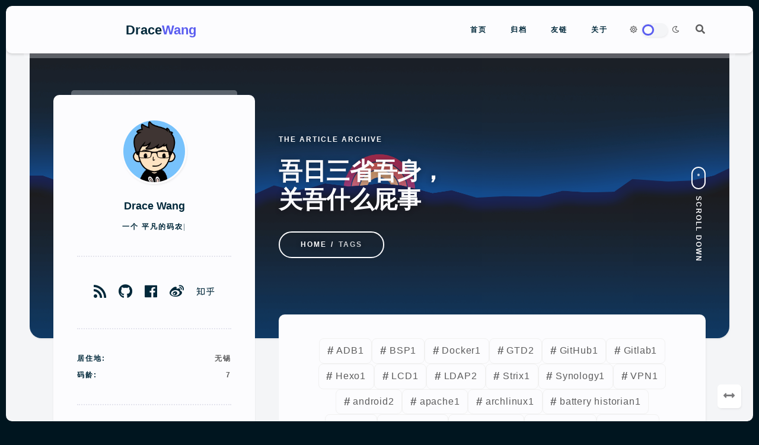

--- FILE ---
content_type: text/html; charset=utf-8
request_url: https://dracewang.github.io/tags/selinux/
body_size: 7780
content:
<!DOCTYPE html>
<html lang="zh-Hans">

<head>
  <meta http-equiv="content-type" content="text/html; charset=utf-8">
<meta name="x5-fullscreen" content="true">
<meta name="full-screen" content="yes">
<meta name="theme-color" content="#317EFB" />
<meta content="width=device-width, initial-scale=1.0, maximum-scale=5.0, user-scalable=0" name="viewport">
<meta name="description" content="Hexagon makes the world">
<meta property="og:type" content="website">
<meta property="og:title" content="Hexagon">
<meta property="og:url" content="http://dracewang.github.io/tags/selinux/index.html">
<meta property="og:site_name" content="Hexagon">
<meta property="og:description" content="Hexagon makes the world">
<meta property="og:locale">
<meta property="article:author" content="Drace Wang">
<meta name="twitter:card" content="summary">


<title >Hexagon</title>

<!-- Favicon -->





<!-- Plugin -->




    
<link rel="stylesheet" href="/css/plugins/bootstrap.row.css">

    
<link rel="stylesheet" href="https://unpkg.com/@fancyapps/ui@4.0/dist/fancybox.css">

    
    




<!-- Icon -->

    
<link rel="stylesheet" href="/css/plugins/font-awesome.min.css">




<!-- Variable -->
<script>window.ASYNC_CONFIG = {"hostname":"dracewang.github.io","author":"Drace Wang","root":"/","typed_text":["平凡的码农"],"theme_version":"2.2.2","theme":{"switch":true,"default":"auto"},"favicon":{"logo":null,"icon16":null,"icon32":null,"apple_touch_icon":null,"webmanifest":null,"visibilitychange":true,"hidden":"failure.ico","show_text":"回来啦~","hide_text":"(●—●)看不见我！"},"i18n":{"placeholder":"搜索文章...","empty":"找不到您查询的内容: ${query}","hits":"找到 ${hits} 条结果","hits_time":"找到 ${hits} 条结果（用时 ${time} 毫秒）","author":"本文作者：","copyright_link":"本文链接：","copyright_license_title":"版权声明：","copyright_license_content":"本博客所有文章除特别声明外，均默认采用 undefined 许可协议。","copy_success":"复制成功","copy_failure":"复制失败","open_read_mode":"进入阅读模式","exit_read_mode":"退出阅读模式","notice_outdate_message":"距离上次更新已经 undefined 天了, 文章内容可能已经过时。","sticky":"置顶","just":"刚刚","min":"分钟前","hour":"小时前","day":"天前","month":"个月前"},"swup":true,"plugin":{"flickr_justified_gallery":"https://unpkg.com/flickr-justified-gallery@latest/dist/fjGallery.min.js"},"icons":{"sun":"far fa-sun","moon":"far fa-moon","play":"fas fa-play","email":"far fa-envelope","next":"fas fa-arrow-right","calendar":"far fa-calendar-alt","clock":"far fa-clock","user":"far fa-user","back_top":"fas fa-arrow-up","close":"fas fa-times","search":"fas fa-search","reward":"fas fa-hand-holding-usd","user_tag":"fas fa-user-alt","toc_tag":"fas fa-th-list","read":"fas fa-book-reader","arrows":"fas fa-arrows-alt-h","double_arrows":"fas fa-angle-double-down","copy":"fas fa-copy"},"icontype":"font","highlight":{"plugin":"highlighjs","theme":true,"copy":true,"lang":true,"title":"default","height_limit":200},"toc":{"post_title":true},"live_time":{"start_time":"10/08/2023 10:00:00","prefix":"博客已萌萌哒运行 undefined 天"},"danmu":{"enable":false,"el":".trm-banner","avatar":false,"delayRange":5000,"speed":80},"covers":["/img/block.jpg","https://img2.wallspic.com/previews/7/6/8/1/7/171867/171867-wu_kong-chao_ji_sai_ya_ren-sai_ya_ren-zamasu-long_zhu-500x.jpg","https://img3.wallspic.com/previews/2/0/1/8/6/168102/168102-yi_shu-ka_tong-mian_bu_biao_qing-kuai_le_de-ji_qie-500x.jpg","https://img2.wallspic.com/previews/2/6/4/3/7/173462/173462-qi_fen-zi_se_de-zi_ran_jing_guan-yu_hui-de_ping_xian-500x.jpg","https://img2.wallspic.com/previews/3/3/9/1/3/131933/131933-mo_xing-xiao_jie-huang_se_de-nu_hai-fa_xing-500x.jpg","https://img1.wallspic.com/previews/8/3/4/6/2/126438/126438-wei_lai_zhu_yi-shu_ma_yi_shu-jie_duan-zi_ben_shi-yi_shu-500x.jpg","https://img2.wallspic.com/previews/0/1/5/0/7/170510/170510-guang-azure-zi_se_de-zi_ran_huan_jing-zi_ran_jing_guan-500x.jpg","https://img2.wallspic.com/previews/3/6/9/6/5/156963/156963-yi_shu-qi_fen-yu_hui-shou_shi-ren_men_zai_zi_ran_jie-500x.jpg","https://img1.wallspic.com/previews/0/9/3/5/6/165390/165390-qi_fen-zi_se_de-zi_ran_huan_jing-zi_ran_jing_guan-tian_wen_xue_dui_xiang-500x.jpg","https://img3.wallspic.com/previews/2/8/6/1/7/171682/171682-yi_kuai-xing_zhi-ye_ti-yi_shu-shui_xia-500x.jpg","https://img1.wallspic.com/previews/7/1/9/9/89917/89917-bo_xi_ta_nuo-an_zhuang_de_feng_jing-cheng_shi-suo_lun_tuo-shan_zhan-500x.jpg","https://img1.wallspic.com/previews/6/2/3/5/6/165326/165326-pang_ke2077-pang_ke-qi_fen-xing_zhi-zi_se_de-500x.jpg","https://img2.wallspic.com/previews/8/9/4/5/6/165498/165498-ka_tong-tao-pin_hong_se-zhang_zhang_de_tou_fa-ji_qie-500x.jpg","https://img3.wallspic.com/previews/5/7/4/2/7/172475/172475-yi_shu-tao-tou_fa-ka_tong-500x.jpg","https://img2.wallspic.com/previews/5/0/9/0/70905/70905-hai_yang-ma_er_dai_fu-tian_kong-du_jia_cun-huan_jiao-500x.jpg","https://img3.wallspic.com/previews/4/3/4/8/6/168434/168434-xing_zhi-zi_ran_jing_guan-dan_huang-shui_dao-zhi_bei-500x.jpg","https://img2.wallspic.com/previews/6/5/4/5/6/165456/165456-giy_fu_gang-e_mo_sha_shoukimetsu_no_yaiba-shan_zi_de_yi_shu-zi_se_de-dian_lan_se_de-500x.jpg","https://img1.wallspic.com/previews/5/4/0/4/7/174045/174045-jian_ying-qi_fen-ren_men_zai_zi_ran_jie-tian_wen_xue_dui_xiang-yi_shu-500x.jpg","https://img1.wallspic.com/previews/9/3/1/6/5/156139/156139-feng_jing_hua-yi_shu-shu_ma_yi_shu-qi_fen-sheng_tai_qu-500x.jpg","https://img2.wallspic.com/previews/7/6/4/5/7/175467/175467-wo_de_xue_shu_jie_de_ying_xiong-tao-yi_shu-ka_tong-azure-500x.jpg","https://img1.wallspic.com/previews/3/7/0/0/7/170073/170073-liang_ge_ling-ka_tong-shou_shi-chuang_zao_xing_de_yi_shu-hong_se_de-500x.jpg","https://img1.wallspic.com/previews/1/8/3/6/6/166381/166381-shi_zi-xin_ba-bai_se_shi_zi-hu_xu-mao_ke-500x.jpg","https://img3.wallspic.com/previews/4/2/2/3/7/173224/173224-ri_luo-shui_zi_yuan-qi_fen-yu_hui-zi_se_de-500x.jpg","https://img1.wallspic.com/previews/7/5/7/9/6/169757/169757-ji_bo_li_de_bo_wu_guan-zi_ran_jing_guan-yi_shu-ji_yun-500x.jpg","https://img1.wallspic.com/previews/5/2/0/6/7/176025/176025-qi_fen-tian_wen_xue_dui_xiang-yi_shu-dian_lan_se_de-yuan_quan-500x.jpg","https://img3.wallspic.com/previews/6/5/8/1/4/141856/141856-hen_ku_de-hui_hua-yu_yan_jing_tou-zhai_nan-tu_xing_she_ji-500x.jpg","https://img1.wallspic.com/previews/2/1/6/5/6/165612/165612-kimetsu_no_yaiba-e_mo_sha_shoukimetsu_no_yaiba-tao-tou_fa-wai_tao-500x.jpg","https://img3.wallspic.com/previews/5/1/0/2/4/142015/142015-feng_ge-ka_ka_xi_qi_mu-huo_ying_ren_zhe-tu_xing_she_ji-shi_jue_yi_shu-500x.jpg","https://img1.wallspic.com/previews/8/8/7/8/5/158788/158788-e_mo_sha_shoukimetsu_no_yaiba-shnen_man_hua-tao-ka_tong-azure-500x.jpg"],"creative_commons":{"license":"by-nc-sa","language":"deed.zh"},"search":{"enable":true,"type":"local","href":"https://www.google.com/search?q=site:","domain":null,"preload":true,"trigger":"auto","path":"search.xml"}};</script>
<script id="async-page-config">window.PAGE_CONFIG = {"isPost":false,"isHome":false,"postUpdate":"2025-12-15 14:43:09"};</script>

<!-- Theme mode css -->
<link data-swup-theme rel="stylesheet" href="/css/index.css?v=2.2.2" id="trm-switch-style">
<script>
    let defaultMode = ASYNC_CONFIG.theme.default !=='auto' ?  ASYNC_CONFIG.theme.default : (window.matchMedia("(prefers-color-scheme: light)").matches ? 'style-light' : 'style-dark')
    let catchMode = localStorage.getItem('theme-mode') || defaultMode;
    let type = catchMode === 'style-dark' ? 'add' : 'remove';
    document.documentElement.classList[type]('dark')
</script>

<!-- CDN -->


    
    



<!-- Site Analytics -->


    
        <!-- Baidu Analytics -->
        <script defer>
            var _hmt = _hmt || [];
            (function() {
              var hm = document.createElement("script");
              hm.src = "https://hm.baidu.com/hm.js?16cea90ac06537b0a37ea52df3d2ede6";
              var s = document.getElementsByTagName("script")[0]; 
              s.parentNode.insertBefore(hm, s);
            })();
        </script>
     

    
        <!-- Google Analytics -->
        <script async src='https://www.googletagmanager.com/gtag/js?id=G-T84GJPQD33'></script>
        <script defer>
          window.dataLayer = window.dataLayer || [];
          function gtag(){dataLayer.push(arguments);}
          gtag('js', new Date());
          gtag('config', 'G-T84GJPQD33');
        </script>
    

    
 
<meta name="generator" content="Hexo 7.2.0"><link rel="alternate" href="/atom.xml" title="Hexagon" type="application/atom+xml">
</head>

<body>

  <!-- app wrapper -->
  <div class="trm-app-frame">

    <!-- page preloader -->
    <div class="trm-preloader">
    <div class="trm-holder">
        <div class="preloader">
            <div></div>
            <div></div>
            <div></div>
            <div></div>
            <div></div>
            <div></div>
            <div></div>
            <div></div>
            <div></div>
            <div></div>
        </div>
    </div>
</div>
    <!-- page preloader end -->

    <!-- change mode preloader -->
    <div class="trm-mode-swich-animation-frame">
    <div class="trm-mode-swich-animation">
        <i class="i-sun"><i class="iconfont far fa-sun"></i></i>
        <div class="trm-horizon"></div>
        <i class="i-moon"><i class="iconfont far fa-moon"></i></i>
    </div>
</div>
    <!-- change mode preloader end -->

      <!-- scroll container -->
      <div id="trm-dynamic-content" class="trm-swup-animation">
        <div id="trm-scroll-container" class="trm-scroll-container" style="opacity: 0">
            <!-- top bar -->
            <header class="trm-top-bar">
	<div class="container">
		<div class="trm-left-side">
			<!-- logo -->
<a href="/" class="trm-logo-frame trm-anima-link">
    
    
        <div class="trm-logo-text">
            Drace<span>Wang</span>
        </div>
    
</a>
<!-- logo end -->
		</div>
		<div class="trm-right-side">
			<!-- menu -->
<div class="trm-menu">
    <nav>
        <ul>
            
            <li class="menu-item-has-children ">
                <a  href="/" target="">
                    首页
                </a>
                
            </li>
            
            <li class="menu-item-has-children ">
                <a  href="/archives/" target="">
                    归档
                </a>
                
                <ul>
                    
                    <li>
                        <a  href="/tags/" target="">
                            标签
                        </a>
                    </li>
                    
                    <li>
                        <a  href="/categories/" target="">
                            分类
                        </a>
                    </li>
                    
                </ul>
                
            </li>
            
            <li class="menu-item-has-children ">
                <a  href="/links/" target="">
                    友链
                </a>
                
            </li>
            
            <li class="menu-item-has-children ">
                <a data-no-swup href="/about/" target="">
                    关于
                </a>
                
            </li>
            
        </ul>
    </nav>
</div>
<!-- menu end -->
			
    <!-- mode switcher place -->
    <div class="trm-mode-switcher-place">
        <div class="trm-mode-switcher">
            <i class="iconfont far fa-sun"></i>
            <input class="tgl tgl-light" id="trm-swich" type="checkbox">
            <label class="trm-swich" for="trm-swich"></label>
            <i class="iconfont far fa-moon"></i>
        </div>
    </div>
    <!-- mode switcher place end -->

			
    
    <div id="trm-search-btn" class="trm-search-btn">
        <i class="iconfont fas fa-search"></i>
    </div>
     

		</div>
		<div class="trm-menu-btn">
			<span></span>
		</div>
	</div>
</header>
            <!-- top bar end -->

            <!-- body -->
            
<div class="trm-content-start">
    <!-- banner -->
    <div class="trm-banner">
    
    <!-- banner cover -->
    <img style="object-position:top;object-fit:cover;" alt="banner" class="trm-banner-cover" src="/img/banner.png">
    <!-- banner cover end -->
    

    <!-- banner content -->
    <div class="trm-banner-content trm-overlay">
        <div class="container">
            <div class="row">
                
                <div class="col-lg-4"></div>
                
                <div class="col-lg-8">

                    <!-- banner title -->
                    <div class="trm-banner-text ">
                        <div class="trm-label trm-mb-20">
                            The article archive
                        </div>
                        <h1 class="trm-mb-30 trm-hsmb-font">
                            吾日三省吾身，<br>关吾什么屁事
                        </h1>

                        
                            <ul class="trm-breadcrumbs trm-label">
                                <li>
                                    <a href="/" class="trm-anima-link">Home</a>
                                </li>
                                <li>
                                    <span>
                                        tags
                                    </span>
                                </li>
                            </ul>
                        
                    </div>
                    <!-- banner title end -->

                    <!-- scroll hint -->
                    <span id="scroll-triger" class="trm-scroll-hint-frame">
                        <div class="trm-scroll-hint"></div>
                        <span class="trm-label">Scroll down</span>
                    </span>
                    <!-- scroll hint end -->

                </div>
            </div>
        </div>
    </div>
    <!-- banner content end -->
</div>
    <!-- banner end -->
    <div class="container">
        <div class="row">
            
                <div class="trm-page-sidebar col-lg-4 hidden-sm">
                    <!-- main card -->
                    <div class="trm-main-card-frame trm-sidebar">
    <div class="trm-main-card"> 
        <!-- card header -->
<div class="trm-mc-header">
    <div class="trm-avatar-frame trm-mb-20">
        <img alt="Avatar" class="trm-avatar" src="/img/avatar.jpg">
    </div>
    <h5 class="trm-name trm-mb-15">
        Drace Wang
    </h5>
    
        <div class="trm-label">
            一个
            <span class="trm-typed-text">
                <!-- Words for theme.user.typedText -->
            </span>
        </div>
    
</div>
<!-- card header end -->
        <!-- sidebar social -->

<div class="trm-divider trm-mb-40 trm-mt-40"></div>
<div class="trm-social">
    
        <a href="/atom.xml" title="Github" rel="nofollow" target="_blank">
            <i class="iconfont fas fa-rss"></i>
        </a>
    
        <a href="https://github.com/DraceWang" title="Github" rel="nofollow" target="_blank">
            <i class="iconfont fab fa-github"></i>
        </a>
    
        <a href="https://www.facebook.com/profile.php?id=100006615107136" title="facebook" rel="nofollow" target="_blank">
            <i class="iconfont fab fa-facebook"></i>
        </a>
    
        <a href="https://www.weibo.com/u/2421168192" title="weibo" rel="nofollow" target="_blank">
            <i class="iconfont fab fa-weibo"></i>
        </a>
    
        <a href="https://www.zhihu.com/people/wang-shun-da-55" title="ZhiHu" rel="nofollow" target="_blank">
            <i class="iconfont fab fa-zhihu"></i>
        </a>
    
</div>

<!-- sidebar social end -->
        <!-- info -->
<div class="trm-divider trm-mb-40 trm-mt-40"></div>
<ul class="trm-table trm-mb-20">
    
        <li>
            <div class="trm-label">
                居住地:
            </div>
            <div class="trm-label trm-label-light">
                无锡
            </div>
        </li>
    
        <li>
            <div class="trm-label">
                码龄:
            </div>
            <div class="trm-label trm-label-light">
                7
            </div>
        </li>
    
</ul>
<!-- info end -->

        
    <div class="trm-divider trm-mb-40 trm-mt-40"></div>
    <!-- action button -->
    <div class="text-center">
        <a href="mailto:wsdboy007@163.com" class="trm-btn">
            联系我
            <i class="iconfont far fa-envelope"></i>
        </a>
    </div>
    <!-- action button end -->

    </div>
</div>
                    <!-- main card end -->
                </div>
            
            <div class="trm-page-content col-lg-8">
                <div id="trm-content" class="trm-content">
                    <div class="row">
    <div class="col-lg-12">
        <div class="trm-card">
            <div style="padding: 0 20px;">
                
                    <ul class="trm-tag-list" itemprop="keywords"><li class="trm-tag-list-item"><a class="tag-list-link" href="/tags/ADB/" rel="tag">ADB</a><span class="tag-list-count">1</span></li><li class="trm-tag-list-item"><a class="tag-list-link" href="/tags/BSP/" rel="tag">BSP</a><span class="tag-list-count">1</span></li><li class="trm-tag-list-item"><a class="tag-list-link" href="/tags/Docker/" rel="tag">Docker</a><span class="tag-list-count">1</span></li><li class="trm-tag-list-item"><a class="tag-list-link" href="/tags/GTD/" rel="tag">GTD</a><span class="tag-list-count">2</span></li><li class="trm-tag-list-item"><a class="tag-list-link" href="/tags/GitHub/" rel="tag">GitHub</a><span class="tag-list-count">1</span></li><li class="trm-tag-list-item"><a class="tag-list-link" href="/tags/Gitlab/" rel="tag">Gitlab</a><span class="tag-list-count">1</span></li><li class="trm-tag-list-item"><a class="tag-list-link" href="/tags/Hexo/" rel="tag">Hexo</a><span class="tag-list-count">1</span></li><li class="trm-tag-list-item"><a class="tag-list-link" href="/tags/LCD/" rel="tag">LCD</a><span class="tag-list-count">1</span></li><li class="trm-tag-list-item"><a class="tag-list-link" href="/tags/LDAP/" rel="tag">LDAP</a><span class="tag-list-count">2</span></li><li class="trm-tag-list-item"><a class="tag-list-link" href="/tags/Strix/" rel="tag">Strix</a><span class="tag-list-count">1</span></li><li class="trm-tag-list-item"><a class="tag-list-link" href="/tags/Synology/" rel="tag">Synology</a><span class="tag-list-count">1</span></li><li class="trm-tag-list-item"><a class="tag-list-link" href="/tags/VPN/" rel="tag">VPN</a><span class="tag-list-count">1</span></li><li class="trm-tag-list-item"><a class="tag-list-link" href="/tags/android/" rel="tag">android</a><span class="tag-list-count">2</span></li><li class="trm-tag-list-item"><a class="tag-list-link" href="/tags/apache/" rel="tag">apache</a><span class="tag-list-count">1</span></li><li class="trm-tag-list-item"><a class="tag-list-link" href="/tags/archlinux/" rel="tag">archlinux</a><span class="tag-list-count">1</span></li><li class="trm-tag-list-item"><a class="tag-list-link" href="/tags/battery-historian/" rel="tag">battery historian</a><span class="tag-list-count">1</span></li><li class="trm-tag-list-item"><a class="tag-list-link" href="/tags/blog/" rel="tag">blog</a><span class="tag-list-count">1</span></li><li class="trm-tag-list-item"><a class="tag-list-link" href="/tags/brodcast/" rel="tag">brodcast</a><span class="tag-list-count">1</span></li><li class="trm-tag-list-item"><a class="tag-list-link" href="/tags/bugreport/" rel="tag">bugreport</a><span class="tag-list-count">1</span></li><li class="trm-tag-list-item"><a class="tag-list-link" href="/tags/calendar/" rel="tag">calendar</a><span class="tag-list-count">1</span></li><li class="trm-tag-list-item"><a class="tag-list-link" href="/tags/docker/" rel="tag">docker</a><span class="tag-list-count">1</span></li><li class="trm-tag-list-item"><a class="tag-list-link" href="/tags/gid/" rel="tag">gid</a><span class="tag-list-count">1</span></li><li class="trm-tag-list-item"><a class="tag-list-link" href="/tags/git/" rel="tag">git</a><span class="tag-list-count">1</span></li><li class="trm-tag-list-item"><a class="tag-list-link" href="/tags/jenkins/" rel="tag">jenkins</a><span class="tag-list-count">1</span></li><li class="trm-tag-list-item"><a class="tag-list-link" href="/tags/kali/" rel="tag">kali</a><span class="tag-list-count">2</span></li><li class="trm-tag-list-item"><a class="tag-list-link" href="/tags/linux/" rel="tag">linux</a><span class="tag-list-count">2</span></li><li class="trm-tag-list-item"><a class="tag-list-link" href="/tags/mobile-system/" rel="tag">mobile system</a><span class="tag-list-count">1</span></li><li class="trm-tag-list-item"><a class="tag-list-link" href="/tags/note/" rel="tag">note</a><span class="tag-list-count">1</span></li><li class="trm-tag-list-item"><a class="tag-list-link" href="/tags/nv/" rel="tag">nv</a><span class="tag-list-count">1</span></li><li class="trm-tag-list-item"><a class="tag-list-link" href="/tags/obsidian/" rel="tag">obsidian</a><span class="tag-list-count">2</span></li><li class="trm-tag-list-item"><a class="tag-list-link" href="/tags/openssh/" rel="tag">openssh</a><span class="tag-list-count">1</span></li><li class="trm-tag-list-item"><a class="tag-list-link" href="/tags/openwrt/" rel="tag">openwrt</a><span class="tag-list-count">1</span></li><li class="trm-tag-list-item"><a class="tag-list-link" href="/tags/page/" rel="tag">page</a><span class="tag-list-count">1</span></li><li class="trm-tag-list-item"><a class="tag-list-link" href="/tags/python/" rel="tag">python</a><span class="tag-list-count">1</span></li><li class="trm-tag-list-item"><a class="tag-list-link" href="/tags/qcom/" rel="tag">qcom</a><span class="tag-list-count">1</span></li><li class="trm-tag-list-item"><a class="tag-list-link" href="/tags/redmine/" rel="tag">redmine</a><span class="tag-list-count">2</span></li><li class="trm-tag-list-item"><a class="tag-list-link" href="/tags/security/" rel="tag">security</a><span class="tag-list-count">1</span></li><li class="trm-tag-list-item"><a class="tag-list-link" href="/tags/selinux/" rel="tag">selinux</a><span class="tag-list-count">1</span></li><li class="trm-tag-list-item"><a class="tag-list-link" href="/tags/service/" rel="tag">service</a><span class="tag-list-count">1</span></li><li class="trm-tag-list-item"><a class="tag-list-link" href="/tags/shell/" rel="tag">shell</a><span class="tag-list-count">1</span></li><li class="trm-tag-list-item"><a class="tag-list-link" href="/tags/softetherVPN/" rel="tag">softetherVPN</a><span class="tag-list-count">1</span></li><li class="trm-tag-list-item"><a class="tag-list-link" href="/tags/subversion/" rel="tag">subversion</a><span class="tag-list-count">1</span></li><li class="trm-tag-list-item"><a class="tag-list-link" href="/tags/todo/" rel="tag">todo</a><span class="tag-list-count">2</span></li><li class="trm-tag-list-item"><a class="tag-list-link" href="/tags/ubuntu/" rel="tag">ubuntu</a><span class="tag-list-count">3</span></li><li class="trm-tag-list-item"><a class="tag-list-link" href="/tags/uid/" rel="tag">uid</a><span class="tag-list-count">1</span></li><li class="trm-tag-list-item"><a class="tag-list-link" href="/tags/virtualbox/" rel="tag">virtualbox</a><span class="tag-list-count">1</span></li><li class="trm-tag-list-item"><a class="tag-list-link" href="/tags/windows/" rel="tag">windows</a><span class="tag-list-count">1</span></li><li class="trm-tag-list-item"><a class="tag-list-link" href="/tags/wsl2/" rel="tag">wsl2</a><span class="tag-list-count">1</span></li><li class="trm-tag-list-item"><a class="tag-list-link" href="/tags/%E6%97%A5%E5%8E%86/" rel="tag">日历</a><span class="tag-list-count">2</span></li><li class="trm-tag-list-item"><a class="tag-list-link" href="/tags/%E6%97%A5%E7%A8%8B%E7%AE%A1%E7%90%86/" rel="tag">日程管理</a><span class="tag-list-count">1</span></li><li class="trm-tag-list-item"><a class="tag-list-link" href="/tags/%E6%BB%B4%E7%AD%94%E6%B8%85%E5%8D%95/" rel="tag">滴答清单</a><span class="tag-list-count">1</span></li></ul>
                
            </div>
        </div>
    </div>
</div>

<!-- history -->

<div class="row">
    <div class="col-lg-12">
        <!-- title -->
        <h5 class="trm-title-with-divider">
            
                selinux
            
            <span data-number="01"></span>
        </h5>
    </div>
    <div class="col-lg-12">
        <!-- timeline -->
        <div class="trm-timeline">
            
            <div class="trm-timeline-item trm-scroll-animation">
                <div class="trm-timeline-mark-light"></div>
                <div class="trm-timeline-mark"></div>
                <div class="trm-timeline-content more">
                    
                        <div class="trm-card-header">
                            <div class="trm-left-side">
                                <h6>
                                    <a href="/2015/09/29/Android%E7%B3%BB%E7%BB%9Fuid&gid%E6%9D%83%E9%99%90%E4%BB%A5%E5%8F%8Aselinux%E6%9D%83%E9%99%90%E6%B7%BB%E5%8A%A0%E7%9A%84%E7%AE%80%E5%8D%95%E8%A7%A3%E6%9E%90/" class="trm-anima-link">
                                        Android系统权限以及selinux权限添加的简单解析
                                    </a>
                                </h6>
                                <div class="trm-text-sm trm-accent-color trm-mt-15">
                                    <ul class="trm-card-data trm-label ">
                                        <li class="trm-accent-color">09/29</li>
                                        <li class="trm-accent-color">12:00</li>
                                        
                                        <li>12.3k</li>
                                        
                                    </ul>
                                </div>
                            </div>
                        </div>
                        
                    
                </div>
            </div>
            
        </div>
        <!-- timeline end -->
    </div>
</div>

<!-- history end -->


    <div class="trm-pagination">
        <span class="page-number current">1</span>
    </div>





                    <div class="trm-divider footer-divider"></div>

                    <!-- footer -->
                    <footer class="trm-footer-card trm-scroll-animation">

    

    
        <div class="trm-footer-item">
            <span>© 2022- 2025</span>
            <span class="footer-separator"data-separator=" · "></span>
            <span class="trm-accent-color">Drace Wang</span>
        </div>
    

    
        <div class="trm-footer-item">
            <span>
                由 <a href="https://hexo.io" target="_blank" rel="noopener">Hexo</a> 驱动 v7.2.0
            </span>
            <span class="footer-separator" data-separator=" | "></span>
            <span> 
                主题 - 
                <a rel="noopener" href='https://github.com/MaLuns/hexo-theme-async' target='_blank'>Async</a>
                v2.2.2
            </span>
        </div>
      

    
        <div class="trm-footer-item blog-run-long"></div>
     

     
</footer>
                    <!-- footer end -->

                </div>
            </div>
        </div>
    </div>
</div>
            <!-- body end -->

            

            
<div class="trm-fixed-container">
    
    
    
        <div class="trm-fixed-btn hidden-md" data-title="单栏和双栏切换" onclick="asyncFun.switchSingleColumn()">
            <i class="iconfont fas fa-arrows-alt-h"></i>
        </div>
    
    <div id="trm-back-top" class="trm-fixed-btn" data-title="回到顶部">
        <i class="iconfont fas fa-arrow-up"></i>
    </div>
</div>
        </div>
      </div>
      <!-- scroll container end -->
  </div>
  <!-- app wrapper end -->

  
    <div class="trm-search-popup">
        <div class="trm-search-wrapper">
            <div class="form trm-search-form">
                <div class="trm-search-input-icon">
                    <i class="iconfont fas fa-search"></i>
                </div>
                <input class="trm-search-input" type="text" placeholder="搜索文章...">
                <div class="trm-search-btn-close">
                    <i class="iconfont fas fa-times"></i>
                </div>
            </div>
            <div class="trm-search-result-container">
                <div class="trm-search-empty">
                    请输入关键词进行搜索
                </div>
            </div>
            <div class="trm-search-footer">
                <div class="trm-search-stats"></div>
                <ul class="trm-search-commands">
                    <li>
                        <kbd class="command-palette-commands-key">
                            <svg width="15" height="15" aria-label="Escape key" role="img">
                                <g fill="none" stroke="currentColor" stroke-linecap="round" stroke-linejoin="round"
                                    stroke-width="1.2">
                                    <path
                                        d="M13.6167 8.936c-.1065.3583-.6883.962-1.4875.962-.7993 0-1.653-.9165-1.653-2.1258v-.5678c0-1.2548.7896-2.1016 1.653-2.1016.8634 0 1.3601.4778 1.4875 1.0724M9 6c-.1352-.4735-.7506-.9219-1.46-.8972-.7092.0246-1.344.57-1.344 1.2166s.4198.8812 1.3445.9805C8.465 7.3992 8.968 7.9337 9 8.5c.032.5663-.454 1.398-1.4595 1.398C6.6593 9.898 6 9 5.963 8.4851m-1.4748.5368c-.2635.5941-.8099.876-1.5443.876s-1.7073-.6248-1.7073-2.204v-.4603c0-1.0416.721-2.131 1.7073-2.131.9864 0 1.6425 1.031 1.5443 2.2492h-2.956">
                                    </path>
                                </g>
                            </svg>
                        </kbd>
                        <span class="command-palette-Label">to close</span>
                    </li>
                </ul>
            </div>
        </div>
    </div>

  <!-- Plugin -->




    
<script src="https://unpkg.com/swup@2.0.19/dist/swup.min.js"></script>

    
<script src="https://unpkg.com/@fancyapps/ui@4.0/dist/fancybox.umd.js"></script>

    

    
        <script src="/js/plugins/typing.js?v=2.2.2"></script>
    

    
        
<script src="https://unpkg.com/hexo-generator-searchdb@1.4.0/dist/search.js"></script>

        <script src="/js/plugins/local_search.js?v=2.2.2"></script>
    

    <!-- 数学公式 -->
    

    <!-- 评论插件 -->
    

		




    <!-- Service Worker -->
    
    <!-- baidu push -->
    
    <script data-swup-reload-script>
        (function () {
            var bp = document.createElement('script');
            var curProtocol = window.location.protocol.split(':')[0];
            if (curProtocol === 'https') {
                bp.src = 'https://zz.bdstatic.com/linksubmit/push.js';
            }
            else {
                bp.src = 'http://push.zhanzhang.baidu.com/push.js';
            }
            var s = document.getElementsByTagName("script")[0];
            s.parentNode.insertBefore(bp, s);
        })();
    </script>



<script id="async-script" src="/js/main.js?v=2.2.2"></script>

<!-- CDN -->


    
<script src="/demo.js"></script>


    

    



</body>

</html>

--- FILE ---
content_type: text/css; charset=utf-8
request_url: https://dracewang.github.io/css/index.css?v=2.2.2
body_size: 14112
content:
:root .trm-dark-icon {
  display: none;
}
:root.dark .trm-dark-icon {
  display: block;
}
:root.dark .trm-light-icon {
  display: none;
}
.click-animation:active {
  animation: linear 0.2s clickanimation forwards;
}
.shadow {
  transition: all 0.4s ease-in-out, box-shadow 0.3s ease;
  box-shadow: var(--box-shadow);
}
.shadow:hover {
  box-shadow: var(--box-shadow-hover);
}
@keyframes clickanimation {
  0% {
    transform: scale(1);
  }
  100% {
    transform: scale(0.97);
  }
}
:root {
  --primary: #afb42b;
  --primary-70: rgba(175, 180, 43, 0.7);
  --primary-50: rgba(175, 180, 43, 0.5);
  --primary-30: rgba(175, 180, 43, 0.3);
  --primary-weak: #c0ca33;
  --primary-weak-50: rgba(192, 202, 51, 0.5);
  --body-color: #5d5d5e;
  --body-color-5: rgba(93, 93, 94, 0.05);
  --body-bg-color: #00151f;
  --theme-color: #00283a;
  --theme-bg-color: #fcfcfe;
  --theme-bg-color-80: rgba(252, 252, 254, 0.8);
  --theme-bg2-color: #f4f5f7;
  --box-shadow: 1px 2px 4px -2px rgba(0, 0, 0, 0.15);
  --box-shadow-hover: 2px 2px 4px -2px #797979ab;
  --border-dotted: dotted 2px rgba(225, 225, 235, 0.9);
  --preloader-background: #00283a;
  --top-bar-box-shadow: 0 2px 4px 0 rgba(0, 0, 0, 0.15);
  --card-padding: 40px;
  --card-bottom-card: 40px;
  --card-border-radius: 10px;
  --card-top-color: #ffffff;
  --card-top-bg-color: #ff6a00;
  --card-cover-bg-color: #e9e9e9;
  --tabele-thead-bg-color: rgba(153, 169, 191, 0.1);
  --tabele-thead-border-color: #eee;
  --tab-border-color: #f1f1f1;
  --tab-botton-bg-color: #f1f1f1;
  --tab-botton-color: #7b7b7d;
  --tab-button-hover-bg-color: #eeeeee;
  --tab-button-active-bg-color: #ffffff;
  --fixed-button-bg-color: #ffffff;
  --fixed-button-color: #7b7b7d;
  --code-bg-color: #f1f1f1;
  --code-color: #476582;
  --notice-outdate-bg: #ffe6e6;
  --notice-outdate-color: #ff6666;
  --notice-outdate-border: #ff8080;
  --scroll-progress-bg-color: linear-gradient(#ffdddd, #e9ddff);
  --note-info-bg-color: #65758529;
  --note-tip-bg-color: #646cff29;
  --note-warning-bg-color: #eab30829;
  --note-danger-bg-color: #f43f5e29;
  --selection-bg-color: #1f2d3d;
  --selection-color: #f1f1f1;
}
:root.dark {
  --primary: #afb42b;
  --primary-70: rgba(175, 180, 43, 0.7);
  --primary-50: rgba(175, 180, 43, 0.5);
  --primary-30: rgba(175, 180, 43, 0.3);
  --primary-weak: #c0ca33;
  --primary-weak-50: rgba(192, 202, 51, 0.5);
  --body-color: #d1d9e9b3;
  --body-color-5: rgba(209, 217, 233, 0.05);
  --body-bg-color: #00151f;
  --theme-color: #dedee0;
  --theme-bg-color: #00283a;
  --theme-bg-color-80: rgba(0, 40, 58, 0.8);
  --theme-bg2-color: #02162b;
  --box-shadow: 0 2px 4px -2px rgba(0, 0, 0, 0.6);
  --box-shadow-hover: 2px 2px 4px -2px #282828fc;
  --border-dotted: dotted 2px rgba(225, 225, 235, 0.15);
  --preloader-background: #dedee0;
  --top-bar-box-shadow: 0 2px 4px 0 rgba(0, 0, 0, 0.6);
  --card-cover-bg-color: #162e38;
  --tabele-thead-bg-color: #525f663d;
  --tabele-thead-border-color: #ffffff1c;
  --tab-border-color: #063c54;
  --tab-botton-bg-color: #063c54;
  --tab-botton-color: #dedee0;
  --tab-button-hover-bg-color: #003146;
  --tab-button-active-bg-color: #042838;
  --fixed-button-bg-color: #063c54;
  --fixed-button-color: #dedee0;
  --code-bg-color: #3a3a3a;
  --code-color: #c9def1;
  --notice-outdate-bg: #403131;
  --notice-outdate-color: #ff6565;
  --notice-outdate-border: #bb1e1e;
  --scroll-progress-bg-color: linear-gradient(#82df7a80, #82df7a80);
  --selection-bg-color: #f1f1f1;
  --selection-color: #1f2d3d;
}
/* @media (prefers-color-scheme: dark) {
    :root {
        .dark()
    }
} */
@media (max-width: 768px) {
  :root {
    --card-padding: 20px;
    --card-bottom-card: 10px;
    --card-border-radius: 6px;
  }
  :root blockquote:before {
    top: 0;
  }
}
*,
::after,
::before {
  box-sizing: border-box;
  scrollbar-width: thin;
  scrollbar-color: var(--primary-50, #afb42b) transparent;
}
body {
  font-weight: 500;
  color: var(--body-color, #7b7b7d);
  background-color: var(--body-bg-color);
  letter-spacing: 0.05em;
  overflow-x: hidden;
  margin: 0;
  margin-right: calc(100% - 100vw);
  padding: 10px;
  height: 100vh;
  scroll-behavior: smooth;
  -webkit-font-smoothing: antialiased;
}
body::before {
  content: "";
  position: fixed;
  left: 10px;
  top: 10px;
  width: calc(100% - 20px);
  height: calc(100% - 20px);
  z-index: 9999;
  pointer-events: none;
  box-shadow: 0 0 0 20px var(--body-bg-color);
  border-radius: 10px;
  outline: var(--body-bg-color) solid 10px;
}
a,
a:hover {
  color: inherit;
  text-decoration: none;
}
a:focus {
  outline: inherit;
}
button {
  cursor: pointer;
}
.h1,
.h2,
.h3,
.h4,
.h5,
.h6,
h1,
h2,
h3,
h4,
h5,
h6 {
  line-height: 1.2;
  letter-spacing: 0;
  font-weight: 800;
  color: var(--theme-color, #00283a);
  margin-bottom: 0;
  margin-top: 0;
}
.h1,
h1 {
  font-size: 2.5rem;
}
.h2,
h2 {
  font-size: 2rem;
}
.h3,
h3 {
  font-size: 1.75rem;
}
.h4,
h4 {
  font-size: 1.5rem;
}
.h5,
h5 {
  font-size: 1.25rem;
}
.h6,
h6 {
  font-size: 1rem;
}
p {
  margin: 0;
}
.trm-text-sm {
  font-size: 12px;
}
.trm-text-lg {
  font-size: 16px;
}
.trm-contrast {
  color: var(--theme-color, #00283a) !important;
  opacity: 1 !important;
}
.trm-accent-color {
  color: var(--primary, #afb42b);
}
.trm-label {
  text-transform: uppercase;
  font-size: 12px;
  font-weight: 700;
  letter-spacing: 2px;
  color: var(--theme-color, #00283a);
  transition: all 0.4s ease-in-out;
}
.trm-label.trm-label-light {
  color: var(--body-color, #7b7b7d);
}
.trm-label.trm-label-color {
  color: var(--primary, #afb42b);
}
a.trm-label svg,
a.trm-label i {
  margin-left: 10px;
}
a.trm-label .arrow-right {
  margin-left: 5px;
  transition: all 0.4s ease-in-out;
}
a.trm-label:focus,
a.trm-label:hover {
  outline: inherit;
  color: var(--primary, #afb42b);
}
a.trm-label:focus .arrow-right,
a.trm-label:hover .arrow-right,
a.trm-label:focus .arrow-right,
a.trm-label:hover .arrow-right {
  transform: translateX(5px);
  color: inherit;
}
.trm-scroll-animation {
  transform: translateY(30px) scale(1.02);
  opacity: 0;
  transition: all 0.6s ease-in-out;
}
.trm-scroll-animation.trm-active-el {
  opacity: 1;
  transform: translateY(0) scale(1);
}
.trm-swup-animation {
  transition: all 0.6s ease-in-out;
  transition-delay: 0.6s;
}
html.is-animating .trm-preloader {
  opacity: 1;
  transition-delay: 0s;
  pointer-events: all;
  z-index: 100;
}
html.is-animating .trm-swup-animation {
  opacity: 0;
  transition-delay: 0s;
}
.trm-just-img {
  width: 100%;
  border-radius: 5px;
}
.trm-glow {
  animation-duration: 2s;
  animation-iteration-count: infinite;
  animation-name: glowing;
  animation-direction: alternate;
}
@keyframes glowing {
  0% {
    box-shadow: 0 0 0 transparent;
  }
  100% {
    box-shadow: 0 0 20px var(--primary-30, #afb42b);
  }
}
#trm-dynamic-content {
  height: 100%;
}
.trm-scroll-container {
  transition: opacity 0.6s;
}
.symbol-icon {
  width: 1em;
  height: 1em;
  vertical-align: -0.15em;
  fill: currentColor;
  overflow: hidden;
}
.katex-display {
  overflow-y: hidden;
  overflow-x: auto;
  padding: 0.5rem;
}
*::-webkit-selection,
*::-moz-selection,
*::selection {
  color: var(--selection-color);
  background-color: var(--selection-bg-color);
}
::-webkit-scrollbar {
  width: 8px;
  height: 8px;
}
::-webkit-scrollbar-thumb {
  border-radius: 2px;
  background-color: var(--primary-50, #afb42b);
}
::-webkit-scrollbar-track {
  border-radius: 2px;
  background-color: var(--body-bg-color);
}
@media (max-width: 768px) {
  body::before {
    content: unset;
  }
}
.trm-p-10 {
  padding: 10px !important;
}
.trm-mb-10 {
  margin-bottom: 10px;
}
.trm-mt-10 {
  margin-top: 10px;
}
.trm-p-15 {
  padding: 15px !important;
}
.trm-mb-15 {
  margin-bottom: 15px;
}
.trm-mt-15 {
  margin-top: 15px;
}
.trm-p-20 {
  padding: 20px !important;
}
.trm-mb-20 {
  margin-bottom: 20px;
}
.trm-mt-20 {
  margin-top: 20px;
}
.trm-p-25 {
  padding: 25px !important;
}
.trm-mb-25 {
  margin-bottom: 25px;
}
.trm-mt-25 {
  margin-top: 25px;
}
.trm-p-30 {
  padding: 30px !important;
}
.trm-mb-30 {
  margin-bottom: 30px;
}
.trm-mt-30 {
  margin-top: 30px;
}
.trm-p-35 {
  padding: 35px !important;
}
.trm-mb-35 {
  margin-bottom: 35px;
}
.trm-mt-35 {
  margin-top: 35px;
}
.trm-p-40 {
  padding: 40px !important;
}
.trm-mb-40 {
  margin-bottom: 40px;
}
.trm-mt-40 {
  margin-top: 40px;
}
.trm-preloader {
  width: 100%;
  height: 100vh;
  position: fixed;
  top: 0;
  left: 0;
  display: flex;
  justify-content: center;
  align-items: center;
  opacity: 0;
  pointer-events: none;
  transition: all 0.6s ease-in-out;
}
.preloader {
  width: 45px;
  height: 45px;
  position: absolute;
  left: 50%;
  top: 50%;
  transform: translateX(-50%) translateY(-50%);
  animation: rotatePreloader 1.5s infinite ease-in;
}
@keyframes rotatePreloader {
  0% {
    transform: translateX(-50%) translateY(-50%) rotateZ(0deg);
  }
  100% {
    transform: translateX(-50%) translateY(-50%) rotateZ(-360deg);
  }
}
.preloader div {
  position: absolute;
  width: 100%;
  height: 100%;
  opacity: 0;
}
.preloader div:before {
  content: "";
  position: absolute;
  left: 50%;
  top: 0;
  width: 12%;
  height: 12%;
  background-color: var(--preloader-background, #00283a);
  transform: translateX(-50%);
  border-radius: 50%;
}
.preloader div:nth-child(1) {
  transform: rotateZ(0deg);
  animation: rotateCircle1 1.5s infinite linear;
  z-index: 9;
}
@keyframes rotateCircle1 {
  0% {
    opacity: 0;
  }
  0% {
    opacity: 1;
    transform: rotateZ(36deg);
  }
  7% {
    transform: rotateZ(0deg);
  }
  57% {
    transform: rotateZ(0deg);
  }
  100% {
    transform: rotateZ(-324deg);
    opacity: 1;
  }
}
.preloader div:nth-child(2) {
  transform: rotateZ(36deg);
  animation: rotateCircle2 1.5s infinite linear;
  z-index: 8;
}
@keyframes rotateCircle2 {
  5% {
    opacity: 0;
  }
  5.0001% {
    opacity: 1;
    transform: rotateZ(0deg);
  }
  12% {
    transform: rotateZ(-36deg);
  }
  62% {
    transform: rotateZ(-36deg);
  }
  100% {
    transform: rotateZ(-324deg);
    opacity: 1;
  }
}
.preloader div:nth-child(3) {
  transform: rotateZ(72deg);
  animation: rotateCircle3 1.5s infinite linear;
  z-index: 7;
}
@keyframes rotateCircle3 {
  10% {
    opacity: 0;
  }
  10.0002% {
    opacity: 1;
    transform: rotateZ(-36deg);
  }
  17% {
    transform: rotateZ(-72deg);
  }
  67% {
    transform: rotateZ(-72deg);
  }
  100% {
    transform: rotateZ(-324deg);
    opacity: 1;
  }
}
.preloader div:nth-child(4) {
  transform: rotateZ(108deg);
  animation: rotateCircle4 1.5s infinite linear;
  z-index: 6;
}
@keyframes rotateCircle4 {
  15% {
    opacity: 0;
  }
  15.0003% {
    opacity: 1;
    transform: rotateZ(-72deg);
  }
  22% {
    transform: rotateZ(-108deg);
  }
  72% {
    transform: rotateZ(-108deg);
  }
  100% {
    transform: rotateZ(-324deg);
    opacity: 1;
  }
}
.preloader div:nth-child(5) {
  transform: rotateZ(144deg);
  animation: rotateCircle5 1.5s infinite linear;
  z-index: 5;
}
@keyframes rotateCircle5 {
  20% {
    opacity: 0;
  }
  20.0004% {
    opacity: 1;
    transform: rotateZ(-108deg);
  }
  27% {
    transform: rotateZ(-144deg);
  }
  77% {
    transform: rotateZ(-144deg);
  }
  100% {
    transform: rotateZ(-324deg);
    opacity: 1;
  }
}
.preloader div:nth-child(6) {
  transform: rotateZ(180deg);
  animation: rotateCircle6 1.5s infinite linear;
  z-index: 4;
}
@keyframes rotateCircle6 {
  25% {
    opacity: 0;
  }
  25.0005% {
    opacity: 1;
    transform: rotateZ(-144deg);
  }
  32% {
    transform: rotateZ(-180deg);
  }
  82% {
    transform: rotateZ(-180deg);
  }
  100% {
    transform: rotateZ(-324deg);
    opacity: 1;
  }
}
.preloader div:nth-child(7) {
  transform: rotateZ(216deg);
  animation: rotateCircle7 1.5s infinite linear;
  z-index: 3;
}
@keyframes rotateCircle7 {
  30% {
    opacity: 0;
  }
  30.0006% {
    opacity: 1;
    transform: rotateZ(-180deg);
  }
  37% {
    transform: rotateZ(-216deg);
  }
  87% {
    transform: rotateZ(-216deg);
  }
  100% {
    transform: rotateZ(-324deg);
    opacity: 1;
  }
}
.preloader div:nth-child(8) {
  transform: rotateZ(252deg);
  animation: rotateCircle8 1.5s infinite linear;
  z-index: 2;
}
@keyframes rotateCircle8 {
  35% {
    opacity: 0;
  }
  35.0007% {
    opacity: 1;
    transform: rotateZ(-216deg);
  }
  42% {
    transform: rotateZ(-252deg);
  }
  92% {
    transform: rotateZ(-252deg);
  }
  100% {
    transform: rotateZ(-324deg);
    opacity: 1;
  }
}
.preloader div:nth-child(9) {
  transform: rotateZ(288deg);
  animation: rotateCircle9 1.5s infinite linear;
  z-index: 1;
}
@keyframes rotateCircle9 {
  40% {
    opacity: 0;
  }
  40.0008% {
    opacity: 1;
    transform: rotateZ(-252deg);
  }
  47% {
    transform: rotateZ(-288deg);
  }
  97% {
    transform: rotateZ(-288deg);
  }
  100% {
    transform: rotateZ(-324deg);
    opacity: 1;
  }
}
.preloader div:nth-child(10) {
  transform: rotateZ(324deg);
  animation: rotateCircle10 1.5s infinite linear;
  z-index: 0;
}
@keyframes rotateCircle10 {
  45% {
    opacity: 0;
  }
  45.0009% {
    opacity: 1;
    transform: rotateZ(-288deg);
  }
  52% {
    transform: rotateZ(-324deg);
  }
  102% {
    transform: rotateZ(-324deg);
  }
  100% {
    transform: rotateZ(-324deg);
    opacity: 1;
  }
}
.trm-app-frame {
  border-radius: 10px;
  width: 100%;
  overflow: hidden;
  background-color: var(--theme-bg2-color, #f4f5f7);
  transition: all 0.4s ease-in-out;
  /* .trm-hidden-switcher {
        display: none;
    } */
}
.trm-app-frame .trm-content-start {
  margin: 0 40px;
}
.trm-app-frame .trm-content-start .container .trm-content {
  margin-top: -40px;
  padding: 0 0 40px;
  z-index: 0;
  position: relative;
  z-index: 1;
}
@media (max-width: 992px) {
  body {
    background-color: var(--theme-bg2-color, #f4f5f7);
    overflow: hidden auto;
    padding: 0;
  }
  .trm-app-frame {
    height: unset;
    border-radius: 0;
  }
  .trm-app-frame .trm-content-start {
    margin: 0;
    z-index: 999;
  }
  .trm-app-frame .trm-content-start .container .trm-content {
    margin-top: 0px;
  }
}
@media (max-width: 768px) {
  .trm-app-frame .trm-content-start .container {
    padding: 0 10px;
  }
  .trm-app-frame .trm-content-start .container .trm-content {
    margin-top: 10px;
    padding: 0 0 20px;
  }
}
.trm-top-bar {
  position: fixed;
  left: 10px;
  right: 10px;
  z-index: 9;
  height: 80px;
  border-radius: var(--card-border-radius, 10px);
  box-shadow: var(--top-bar-box-shadow, 0 2px 4px 0 rgba(0, 0, 0, 0.15));
  background-color: var(--theme-bg-color, #fcfcfe);
}
.trm-top-bar:after {
  content: "";
  position: absolute;
  left: 30px;
  height: 8px;
  width: calc(100% - 60px);
  background-color: var(--theme-bg-color, #fcfcfe);
  border-radius: 0 0 5px 5px;
  opacity: 0.3;
}
.trm-top-bar .container {
  display: flex;
  justify-content: space-between;
  align-items: center;
}
.trm-top-bar .container .trm-left-side {
  height: 100%;
  display: flex;
  align-items: center;
  justify-content: center;
  width: 33%;
}
.trm-top-bar .container .trm-left-side .trm-logo-frame {
  display: flex;
  align-items: center;
  height: 80px;
}
.trm-top-bar .container .trm-left-side .trm-logo-frame .trm-logo-text {
  position: relative;
  font-weight: 900;
  font-size: 22px;
  color: var(--theme-color, #00283a);
  letter-spacing: 0;
}
.trm-top-bar .container .trm-left-side .trm-logo-frame .trm-logo-text span {
  color: var(--primary, #afb42b);
}
.trm-top-bar .container .trm-left-side .trm-logo-frame img {
  width: 32px;
  margin-right: 10px;
}
.trm-top-bar .container .trm-right-side {
  height: 100%;
  display: flex;
  align-items: center;
  width: 66%;
  justify-content: flex-end;
}
.trm-top-bar .container .trm-search-btn {
  cursor: pointer;
}
.trm-top-bar .container .trm-mode-switcher-place + .trm-search-btn {
  margin-left: 20px;
}
@media (max-width: 1200px) {
  .trm-top-bar .trm-logo-text {
    display: none;
  }
  .trm-top-bar .container .trm-left-side {
    justify-content: start;
  }
  .trm-top-bar .container .trm-right-side {
    border-radius: 0 0 10px 10px;
    padding: 0 0 40px;
    display: flex;
    flex-direction: column;
    background-color: var(--theme-bg-color, #fcfcfe);
    position: absolute;
    z-index: -1;
    top: 80px;
    left: 0;
    height: auto;
    width: 100%;
    opacity: 0;
    pointer-events: none;
    box-shadow: var(--top-bar-box-shadow, 0 2px 4px 0 rgba(0, 0, 0, 0.15));
    transform: translateY(20px);
    transition: all 0.4s ease-in-out;
  }
  .trm-top-bar .container .trm-right-side.trm-active {
    opacity: 1;
    pointer-events: all;
    transform: translateY(0);
  }
}
@media (max-width: 992px) {
  .trm-top-bar {
    border-radius: 0;
    width: 100%;
  }
}
@media (max-width: 768px) {
  .trm-top-bar {
    left: 0;
    right: 0;
  }
}
.trm-menu {
  margin-right: 10px;
}
.trm-menu nav ul {
  display: flex;
  margin: 0;
  padding: 0;
}
.trm-menu nav ul li {
  height: 80px;
  position: relative;
  list-style-type: none;
  display: flex;
  justify-content: center;
  align-items: center;
}
.trm-menu nav ul li:after {
  content: "";
  position: absolute;
  bottom: 0;
  border-radius: 10px;
  height: 4px;
  width: 0;
  background-color: var(--primary, #afb42b);
  transition: all 0.4s ease-in-out;
}
.trm-menu nav ul li a {
  white-space: nowrap;
  height: 100%;
  width: 100%;
  padding: 0 20px;
  line-height: 80px;
  color: var(--theme-color, #00283a);
  text-transform: uppercase;
  font-size: 12px;
  letter-spacing: 2px;
  font-weight: 700;
  transition: all 0.4s ease-in-out;
}
.trm-menu nav ul li a:hover {
  color: var(--primary, #afb42b);
}
.trm-menu nav ul li ul {
  padding: 10px;
  pointer-events: none;
  background-color: var(--theme-bg-color, #fcfcfe);
  opacity: 0;
  transform: translateY(20px) translateX(-50%);
  height: auto;
  top: 80px;
  left: 50%;
  border-radius: 0 0 10px 10px;
  box-shadow: var(--box-shadow);
  position: absolute;
  z-index: 9;
  display: flex;
  flex-direction: column;
  transition: all 0.4s ease-in-out;
}
.trm-menu nav ul li ul li {
  height: 50px;
  margin: 0;
  justify-content: flex-start;
}
.trm-menu nav ul li ul li a {
  line-height: 50px;
}
.trm-menu nav ul li ul li:after,
.trm-menu nav ul li ul li:before {
  display: none;
}
.trm-menu nav ul li:hover ul {
  pointer-events: all;
  opacity: 1;
  transform: translateY(0) translateX(-50%);
}
.trm-menu nav ul li.current-item:after,
.trm-menu nav ul li.current-menu-item:after {
  width: 100%;
}
.trm-menu-btn {
  transform: scale(1.3);
  margin-top: 2px;
  padding: 8px 7px;
  width: 30px;
  height: 30px;
  cursor: pointer;
  display: none;
  justify-content: center;
  text-align: center;
}
.trm-menu-btn span {
  position: relative;
  margin: 5px 0 0;
}
.trm-menu-btn span:before {
  position: absolute;
  top: -5px;
}
.trm-menu-btn span:after {
  position: absolute;
  top: 5px;
}
.trm-menu-btn.trm-active span {
  transform: rotate(45deg);
}
.trm-menu-btn.trm-active span:before {
  transform: translate(0px, 5px) rotate(-90deg);
}
.trm-menu-btn.trm-active span:after {
  transform: translate(0px, -5px) rotate(-90deg);
}
.trm-menu-btn span,
.trm-menu-btn span:after,
.trm-menu-btn span:before {
  content: "";
  display: block;
  width: 15px;
  height: 0.15em;
  border-radius: 1px;
  background: var(--theme-color, #00283a);
  backface-visibility: hidden;
  transition: all 0.4s ease-in-out;
}
@media (max-width: 1200px) {
  .trm-menu {
    text-align: center;
    margin: 0;
    width: 100%;
  }
  .trm-menu nav {
    width: 100%;
  }
  .trm-menu nav ul {
    margin: 20px 0;
    flex-direction: column;
  }
  .trm-menu nav ul li {
    width: 100%;
    height: auto;
    display: block;
  }
  .trm-menu nav ul li:after {
    display: none;
  }
  .trm-menu nav ul li a {
    height: 50px;
    line-height: 50px;
  }
  /* .trm-menu nav ul li.menu-item-has-children a {
        pointer-events: none
    }

    .trm-menu nav ul li.menu-item-has-children ul li a {
        pointer-events: all
    } */
  .trm-menu nav ul li.current-menu-item a {
    color: var(--primary, #afb42b);
  }
  .trm-menu nav ul li.current-menu-item ul li a {
    color: var(--theme-color, #00283a);
  }
  .trm-menu nav ul li ul {
    border-radius: 0;
    background-color: var(--theme-bg2-color, #f4f5f7);
    top: 0;
    left: 0;
    width: 100%;
    padding: 0;
    position: relative;
    overflow: hidden;
    opacity: 1;
    transform: none;
    margin: 0;
    pointer-events: all;
    max-height: 0;
    box-shadow: var(--box-shadow);
    transform: translateY(20px);
  }
  .trm-menu nav ul li:hover ul {
    max-height: 300px;
    transform: translateY(0);
  }
  .trm-menu-btn {
    display: flex;
  }
}
.trm-mode-switcher-place .trm-mode-switcher {
  display: flex;
  justify-content: center;
  align-items: center;
}
.trm-mode-switcher-place .trm-mode-switcher svg,
.trm-mode-switcher-place .trm-mode-switcher i {
  margin: 0 7px;
  font-size: 12px;
}
.trm-mode-switcher-place .trm-mode-switcher .tgl {
  display: none;
}
.trm-mode-switcher-place .trm-mode-switcher .tgl,
.trm-mode-switcher-place .trm-mode-switcher .tgl *,
.trm-mode-switcher-place .trm-mode-switcher .tgl *:after,
.trm-mode-switcher-place .trm-mode-switcher .tgl *:before,
.trm-mode-switcher-place .trm-mode-switcher .tgl + .trm-swich,
.trm-mode-switcher-place .trm-mode-switcher .tgl:after,
.trm-mode-switcher-place .trm-mode-switcher .tgl:before {
  box-sizing: border-box;
}
.trm-mode-switcher-place .trm-mode-switcher .tgl::selection,
.trm-mode-switcher-place .trm-mode-switcher .tgl *::selection,
.trm-mode-switcher-place .trm-mode-switcher .tgl *:after::selection,
.trm-mode-switcher-place .trm-mode-switcher .tgl *:before::selection,
.trm-mode-switcher-place .trm-mode-switcher .tgl + .trm-swich::selection,
.trm-mode-switcher-place .trm-mode-switcher .tgl:after::selection,
.trm-mode-switcher-place .trm-mode-switcher .tgl:before::selection {
  background: 0;
}
.trm-mode-switcher-place .trm-mode-switcher .tgl + .trm-swich {
  outline: 0;
  display: block;
  width: 45px;
  height: 23px;
  position: relative;
  cursor: pointer;
  user-select: none;
}
.trm-mode-switcher-place .trm-mode-switcher .tgl + .trm-swich:after,
.trm-mode-switcher-place .trm-mode-switcher .tgl + .trm-swich:before {
  position: relative;
  display: block;
  content: "";
  width: 50%;
  height: 100%;
}
.trm-mode-switcher-place .trm-mode-switcher .tgl + .trm-swich:after {
  left: 0;
}
.trm-mode-switcher-place .trm-mode-switcher .tgl + .trm-swich:before {
  display: none;
}
.trm-mode-switcher-place .trm-mode-switcher .tgl:checked + .trm-swich:after {
  left: 50%;
}
.trm-mode-switcher-place .trm-mode-switcher .tgl-light + .trm-swich {
  margin-bottom: 0;
  box-shadow: var(--box-shadow);
  background: var(--theme-bg2-color, #f4f5f7);
  border-radius: 2em;
  padding: 2px;
  transition: all 0.4s ease-in-out;
}
.trm-mode-switcher-place .trm-mode-switcher .tgl-light + .trm-swich:after {
  width: 47%;
  border: solid 3px var(--primary, #afb42b);
  border-radius: 50%;
  background: var(--theme-bg-color, #fcfcfe);
  transition: all 0.2s ease-in-out;
}
.trm-mode-swich-animation-frame {
  position: fixed;
  width: 100%;
  height: 100%;
  display: flex;
  justify-content: center;
  align-items: center;
  opacity: 0;
  pointer-events: none;
  transition: all 0.4s ease-in-out;
}
.trm-mode-swich-animation-frame.trm-active {
  opacity: 1;
}
.trm-mode-swich-animation-frame .trm-mode-swich-animation {
  margin-bottom: 40px;
  width: 80px;
  height: 55px;
  position: relative;
  overflow: hidden;
  text-align: center;
}
.trm-mode-swich-animation-frame .trm-mode-swich-animation:before {
  content: "";
  height: 1px;
  width: 120%;
  border-bottom: dotted 5px var(--theme-color, #00283a);
  position: absolute;
  z-index: 9;
  bottom: 0;
  left: -10%;
}
.trm-mode-swich-animation-frame .trm-mode-swich-animation .i-sun {
  position: absolute;
  z-index: 0;
  top: 0;
  font-size: 32px;
  margin-left: -15px;
  opacity: 1;
  color: var(--theme-color, #00283a);
  transition: all 0.6s ease-in-out;
}
.trm-mode-swich-animation-frame .trm-mode-swich-animation .i-moon {
  position: absolute;
  z-index: 0;
  top: 0;
  font-size: 32px;
  margin-left: -15px;
  color: var(--theme-color, #00283a);
  opacity: 0;
  transform: translateY(70px) rotate(0);
  transition: all 0.6s ease-in-out;
}
.trm-mode-swich-animation-frame .trm-mode-swich-animation.trm-active .i-sun {
  transform: translateY(70px) rotate(360deg);
  opacity: 0;
}
.trm-mode-swich-animation-frame .trm-mode-swich-animation.trm-active .i-moon {
  transform: translateY(0) rotate(360deg);
  opacity: 1;
}
@media (max-width: 1200px) {
  .trm-mode-switcher {
    margin: 0 0 40px 0 !important;
  }
}
.portfolio {
  transition: all 0.4s ease-in-out;
}
.trm-list {
  padding: 0;
  margin: 0;
}
.trm-list li {
  position: relative;
  list-style-type: none;
  padding-left: 25px;
  color: var(--theme-color, #00283a);
  word-break: break-all;
}
.trm-list li:before {
  content: "";
  position: absolute;
  top: 6px;
  left: 0;
  height: 10px;
  width: 10px;
  border: solid 3px var(--primary, #afb42b);
  border-radius: 50%;
}
.trm-list li + li {
  margin-top: 15px;
}
.trm-tag-list {
  list-style: none;
  display: flex;
  padding: 0;
  margin: 0;
  justify-content: center;
  flex-wrap: wrap;
  gap: 0.6em;
}
.trm-tag-list .trm-tag-list-item {
  border: 1px solid var(--tab-border-color);
  padding: 0.4em 0.8em;
  border-radius: 8px;
  display: flex;
  align-items: center;
  cursor: pointer;
  transition: all 0.4s ease-in-out;
}
.trm-tag-list .trm-tag-list-item::before {
  content: "#";
  margin-right: 0.2em;
  font-size: 1.2em;
  font-weight: 600;
}
.trm-tag-list .trm-tag-list-item:hover {
  background-color: var(--primary);
  color: #fcfcfe;
  transform: scale(1.1);
}
blockquote {
  box-shadow: var(--box-shadow);
  margin: 0;
  display: block;
  position: relative;
  background-color: var(--theme-bg-color, #fcfcfe);
  color: var(--theme-color, #00283a);
  padding: 40px var(--card-padding, 40px);
  border-radius: var(--card-border-radius, 10px);
  font-style: italic;
  font-size: 16px;
  font-weight: 500;
}
blockquote:before {
  margin: 0;
  color: var(--primary, #afb42b);
  width: 50px;
  line-height: 55px;
  content: '"';
  position: absolute;
  top: 10px;
  left: 10px;
  font-size: 54px;
}
blockquote:after {
  margin: 0;
  color: var(--primary, #afb42b);
  line-height: 55px;
  content: '"';
  position: absolute;
  bottom: -16px;
  right: 16px;
  font-size: 54px;
}
.trm-card {
  background-color: var(--theme-bg-color, #fcfcfe);
  position: relative;
  border-radius: var(--card-border-radius, 10px);
  margin-bottom: var(--card-bottom-card, 40px);
  padding: var(--card-padding, 40px);
  transition: all 0.4s ease-in-out, box-shadow 0.3s ease;
  box-shadow: var(--box-shadow);
}
.trm-card .trm-icon {
  font-size: 22px;
  color: var(--theme-color, #00283a);
  margin-bottom: 20px;
}
.trm-card:hover {
  box-shadow: var(--box-shadow-hover);
}
.trm-skill-card {
  border-radius: var(--card-border-radius, 10px);
  background-color: var(--theme-bg-color, #fcfcfe);
  padding: var(--card-padding, 40px);
  margin-bottom: var(--card-bottom-card, 40px);
  transition: all 0.4s ease-in-out, box-shadow 0.3s ease;
  box-shadow: var(--box-shadow);
}
.trm-skill-card:hover {
  box-shadow: var(--box-shadow-hover);
}
.trm-skill-card .trm-skill-header {
  display: flex;
  justify-content: space-between;
}
.trm-skill-card .trm-progressbar-frame {
  overflow: hidden;
  border-radius: var(--card-border-radius, 10px);
  background-color: var(--theme-bg2-color, #f4f5f7);
  height: 5px;
  width: 100%;
  box-shadow: var(--box-shadow);
}
.trm-skill-card .trm-progressbar-frame .trm-progressbar {
  width: 0;
  height: 100%;
  background-color: var(--primary, #afb42b);
  transition: all 0.8s ease-in-out;
  transition-delay: 0.4s;
}
.trm-skill-card.trm-active-el .trm-progressbar-frame .p10 {
  width: 10%;
}
.trm-skill-card.trm-active-el .trm-progressbar-frame .p20 {
  width: 20%;
}
.trm-skill-card.trm-active-el .trm-progressbar-frame .p30 {
  width: 30%;
}
.trm-skill-card.trm-active-el .trm-progressbar-frame .p40 {
  width: 40%;
}
.trm-skill-card.trm-active-el .trm-progressbar-frame .p50 {
  width: 50%;
}
.trm-skill-card.trm-active-el .trm-progressbar-frame .p60 {
  width: 60%;
}
.trm-skill-card.trm-active-el .trm-progressbar-frame .p70 {
  width: 70%;
}
.trm-skill-card.trm-active-el .trm-progressbar-frame .p80 {
  width: 80%;
}
.trm-skill-card.trm-active-el .trm-progressbar-frame .p90 {
  width: 90%;
}
.trm-skill-card.trm-active-el .trm-progressbar-frame .p100 {
  width: 100%;
}
@media (max-width: 992px) {
  .trm-skill-card .trm-progressbar-frame .p10 {
    width: 10%;
  }
  .trm-skill-card .trm-progressbar-frame .p20 {
    width: 20%;
  }
  .trm-skill-card .trm-progressbar-frame .p30 {
    width: 30%;
  }
  .trm-skill-card .trm-progressbar-frame .p40 {
    width: 40%;
  }
  .trm-skill-card .trm-progressbar-frame .p50 {
    width: 50%;
  }
  .trm-skill-card .trm-progressbar-frame .p60 {
    width: 60%;
  }
  .trm-skill-card .trm-progressbar-frame .p70 {
    width: 70%;
  }
  .trm-skill-card .trm-progressbar-frame .p80 {
    width: 80%;
  }
  .trm-skill-card .trm-progressbar-frame .p90 {
    width: 90%;
  }
  .trm-skill-card .trm-progressbar-frame .p100 {
    width: 100%;
  }
}
.trm-link-box {
  padding: var(--card-padding, 40px);
  border-radius: var(--card-border-radius, 10px);
  background-color: var(--theme-bg-color, #fcfcfe);
  margin-bottom: var(--card-bottom-card, 40px);
  transition: all 0.4s ease-in-out, box-shadow 0.3s ease;
  box-shadow: var(--box-shadow);
}
.trm-link-box .trm-link-content {
  display: flex;
  align-items: center;
}
.trm-link-box .trm-link-text {
  flex: 1;
}
.trm-link-box .trm-link-text div {
  height: 2.6em;
}
.trm-link-box .trm-icon {
  width: 50px;
  height: 50px;
  margin-right: 20px;
}
.trm-link-box .trm-icon img {
  width: 100%;
  height: 100%;
  border-radius: 50%;
  box-shadow: none !important;
  padding: 2px;
}
.trm-link-box:active {
  animation: linear 0.2s clickanimation forwards;
}
.trm-link-box:hover {
  box-shadow: var(--box-shadow-hover);
}
.trm-main-card-frame {
  position: relative;
  z-index: 2;
  transform: translateY(-410px);
}
.trm-main-card-frame .trm-main-card {
  display: flex;
  flex-direction: column;
  justify-content: flex-start;
  padding: var(--card-padding, 40px);
  border-radius: var(--card-border-radius, 10px);
  width: 100%;
  height: calc(100vh - 100px);
  box-shadow: 0 2px 4px -2px rgba(0, 0, 0, 0.15);
  background-color: var(--theme-bg-color, #fcfcfe);
}
.trm-main-card-frame .trm-main-card.trm-active-el {
  border-radius: 0;
}
.trm-main-card-frame .trm-main-card:before {
  content: "";
  position: absolute;
  left: 30px;
  top: -8px;
  height: 8px;
  width: calc(100% - 60px);
  background-color: var(--theme-bg-color, #fcfcfe);
  border-radius: 5px 5px 0 0;
  opacity: 0.3;
}
.trm-main-card-frame .trm-main-card .trm-social {
  display: flex;
  flex-wrap: wrap;
  justify-content: center;
}
.trm-main-card-frame .trm-main-card .trm-social a {
  color: var(--theme-color, #00283a);
  margin: 6px 10px;
  transition: all 0.4s ease-in-out;
}
.trm-main-card-frame .trm-main-card .trm-social a:hover {
  color: var(--primary, #afb42b);
}
.trm-main-card-frame .trm-main-card .trm-social a svg,
.trm-main-card-frame .trm-main-card .trm-social a i {
  font-size: 24px;
}
.trm-main-card-frame .trm-main-card .trm-table {
  padding: 0;
  margin: 0;
}
.trm-main-card-frame .trm-main-card .trm-table li {
  display: flex;
  justify-content: space-between;
  margin-bottom: 10px;
}
.trm-main-card-frame .trm-main-card .trm-table li:last-child {
  margin-bottom: 0;
}
@media (min-width: 992px) {
  .trm-main-card-frame.fixed {
    position: fixed;
    top: 90px;
    transform: translateY(0);
  }
  .trm-main-card-frame.fixed .trm-main-card {
    border-radius: 0;
  }
}
@keyframes blink {
  0%,
  100% {
    opacity: 0;
  }
  50% {
    opacity: 1;
  }
}
@media (max-width: 992px) {
  .trm-main-card-frame {
    transform: translateY(-40px);
  }
  .trm-main-card-frame .trm-main-card {
    border-radius: var(--card-border-radius, 10px) !important;
    height: auto;
  }
}
.trm-mc-header {
  text-align: center;
}
.trm-mc-header .trm-avatar-frame {
  position: relative;
  display: inline-block;
}
.trm-mc-header .trm-avatar-frame .trm-avatar {
  border: solid 3px var(--theme-bg-color, #fcfcfe);
  box-shadow: var(--box-shadow);
  width: 110px;
  height: 110px;
  border-radius: 50%;
  object-fit: cover;
  object-position: top;
}
.trm-mc-header .trm-name {
  font-size: 18px;
}
.trm-mc-header .trm-name.trm-name-lg {
  font-size: 32px;
}
.trm-mc-header .trm-typed-text::after {
  content: "|";
  font-weight: 200;
  animation: blink ease 1s infinite;
}
.trm-counter-up {
  text-align: center;
  border-radius: var(--card-border-radius, 10px);
  box-shadow: var(--box-shadow);
  background-color: var(--theme-bg-color, #fcfcfe);
  padding: var(--card-padding, 40px);
  margin-bottom: var(--card-bottom-card, 40px);
}
.trm-counter-up:before {
  content: "";
  position: absolute;
  left: 30px;
  top: -8px;
  height: 8px;
  width: calc(100% - 60px);
  background-color: var(--theme-bg-color, #fcfcfe);
  border-radius: 5px 5px 0 0;
  opacity: 0.3;
}
.trm-counter-up .trm-counter-number {
  font-size: 24px;
  font-weight: 900;
  color: var(--theme-color, #00283a);
  line-height: 20px;
}
.trm-counter-up .trm-counter-number .trm-counter-symbol {
  color: var(--primary, #afb42b);
  font-size: 16px;
  margin-left: 3px;
}
.trm-contact-card {
  border-radius: var(--card-border-radius, 10px);
  background: var(--theme-bg-color, #fcfcfe);
  padding: var(--card-padding, 40px);
  box-shadow: var(--box-shadow);
}
.trm-contact-card .trm-form-bottom {
  display: flex;
  align-items: center;
}
.trm-contact-card .trm-form-bottom .trm-text-sm {
  margin-left: 40px;
}
@media (max-width: 992px) {
  .trm-contact-card .trm-form-bottom {
    flex-direction: column;
  }
  .trm-contact-card .trm-form-bottom .trm-text-sm {
    margin-left: 0;
    margin-top: 20px;
    text-align: center;
  }
}
.trm-blog-card {
  background-color: var(--theme-bg-color, #fcfcfe);
  position: relative;
  overflow: hidden;
  border-radius: var(--card-border-radius, 10px);
  margin-bottom: var(--card-bottom-card, 40px);
  transition: all 0.4s ease-in-out, box-shadow 0.3s ease;
  box-shadow: var(--box-shadow);
}
.trm-blog-card:active {
  animation: linear 0.2s clickanimation forwards;
}
.trm-blog-card:hover {
  box-shadow: var(--box-shadow-hover);
}
.trm-blog-card .trm-top {
  position: absolute;
  top: -18px;
  right: -36px;
  background: var(--card-top-bg-color);
  color: var(--card-top-color);
  padding: 30px 30px 4px;
  transform: rotate(45deg);
  font-size: 12px;
}
.trm-blog-card .trm-cover-frame {
  display: block;
  position: relative;
  padding-bottom: 60%;
  overflow: hidden;
}
.trm-blog-card .trm-cover-frame .trm-cover-date,
.trm-blog-card .trm-cover-frame .trm-cover-img,
.trm-blog-card .trm-cover-frame img {
  position: absolute;
  top: 0;
  left: 0;
  width: 100%;
  height: 100%;
  object-fit: cover;
  object-position: center;
  transform: scale(1.05);
  transition: all 0.4s ease-in-out;
}
.trm-blog-card .trm-cover-frame .trm-cover-date {
  background-color: var(--card-cover-bg-color, #f3f3f3);
  display: flex;
  flex-direction: column;
  justify-content: center;
  align-items: center;
  line-height: 1.2;
  font-family: fantasy;
}
.trm-blog-card .trm-cover-frame .trm-cover-date .trm-cover-day {
  font-size: 100px;
  font-weight: 800;
}
.trm-blog-card .trm-cover-frame .trm-cover-date .trm-cover-month {
  font-size: 20px;
}
.trm-blog-card .trm-cover-frame .trm-cover-img {
  background-repeat: no-repeat;
  background-position: center;
  background-size: cover;
}
.trm-blog-card .trm-card-descr {
  padding: var(--card-padding, 40px);
}
.trm-blog-card .trm-card-descr h5 a {
  font-size: 1.1rem;
  white-space: nowrap;
  text-overflow: ellipsis;
  width: 100%;
  display: inline-block;
  overflow: hidden;
}
.trm-blog-card .trm-card-descr .trm-category a {
  opacity: 0.6;
  transition: all 0.4s ease-in-out;
}
.trm-blog-card .trm-card-descr .trm-category a:hover {
  opacity: 1;
  color: var(--primary, #afb42b);
}
.trm-blog-card:hover .trm-cover-frame .trm-cover-img,
.trm-blog-card:hover .trm-cover-frame img {
  transform: scale(1);
}
.trm-card-data {
  padding: 0;
  margin: 0;
  display: flex;
}
.trm-card-data li {
  list-style-type: none;
  padding-right: 20px;
  position: relative;
  opacity: 0.6;
}
.trm-card-data li:after {
  content: "•";
  position: absolute;
  top: 0;
  right: 6px;
  opacity: 0.5;
}
.trm-card-data li:last-child:after {
  display: none;
}
.trm-older-publications-card {
  background-color: var(--theme-bg-color, #fcfcfe);
  position: relative;
  overflow: hidden;
  border-radius: var(--card-border-radius, 10px);
  padding: var(--card-padding, 40px);
  margin-bottom: var(--card-bottom-card, 40px);
  transition: all 0.4s ease-in-out, box-shadow 0.3s ease;
  box-shadow: var(--box-shadow);
}
.trm-older-publications-card:hover {
  box-shadow: var(--box-shadow-hover);
}
.trm-older-publications-card .trm-older-publication {
  margin-bottom: var(--card-bottom-card, 40px);
}
.trm-older-publications-card .trm-older-publication .trm-op-top {
  width: 100%;
  display: flex;
  align-items: center;
  justify-content: space-between;
}
.trm-older-publications-card .trm-older-publication .trm-op-top .trm-op-cover {
  width: 30%;
  height: 50px;
  margin-right: 20px;
  border-radius: 5px;
  position: relative;
  overflow: hidden;
}
.trm-older-publications-card .trm-older-publication .trm-op-top .trm-op-cover img {
  transform: scale(1.1);
  width: 100%;
  height: 100%;
  object-fit: cover;
  object-position: center;
  border-radius: 5px;
  transition: all 0.4s ease-in-out;
}
.trm-older-publications-card .trm-older-publication .trm-op-top .trm-op-title {
  width: 70%;
  overflow: hidden;
  text-overflow: ellipsis;
  display: -moz-box;
  -moz-box-orient: vertical;
  display: -webkit-box;
  -webkit-line-clamp: 2;
  -webkit-box-orient: vertical;
  line-clamp: 2;
  box-orient: vertical;
  transition: all 0.4s ease-in-out;
}
.trm-older-publications-card .trm-older-publication .trm-op-top:hover .trm-op-cover img {
  transform: scale(1);
}
.trm-older-publications-card .trm-older-publication .trm-op-top:hover .trm-op-title {
  color: var(--primary, #afb42b);
}
.trm-older-publications-card .trm-older-publication .trm-category a {
  opacity: 0.6;
  transition: all 0.4s ease-in-out;
}
.trm-older-publications-card .trm-older-publication .trm-category a:hover {
  opacity: 1;
  color: var(--primary, #afb42b);
}
.trm-older-publications-card .trm-older-publication .trm-card-data {
  padding: 0;
  margin: 0;
  display: flex;
}
.trm-older-publications-card .trm-older-publication .trm-card-data li {
  list-style-type: none;
  padding-right: 20px;
  position: relative;
  opacity: 0.6;
}
.trm-older-publications-card .trm-older-publication .trm-card-data li:after {
  content: "•";
  position: absolute;
  top: 0;
  right: 6px;
  opacity: 0.5;
}
.trm-older-publications-card .trm-older-publication .trm-card-data li:last-child:after {
  display: none;
}
.trm-older-publications-card .trm-older-publication:last-child {
  margin-bottom: 0;
}
.trm-blog-categories {
  text-align: center;
  position: relative;
  background-color: var(--theme-bg-color, #fcfcfe);
  border-radius: var(--card-border-radius, 10px);
  padding: var(--card-padding, 40px);
  margin-bottom: var(--card-bottom-card, 40px);
  transition: all 0.4s ease-in-out, box-shadow 0.3s ease;
  box-shadow: var(--box-shadow);
}
.trm-blog-categories:hover {
  box-shadow: var(--box-shadow-hover);
}
.trm-blog-categories:before {
  content: "";
  position: absolute;
  left: 30px;
  top: -8px;
  height: 8px;
  width: calc(100% - 60px);
  background-color: var(--theme-bg-color, #fcfcfe);
  border-radius: 5px 5px 0 0;
  opacity: 0.3;
}
.trm-blog-categories .trm-number {
  color: var(--theme-bg-color, #fcfcfe);
  margin-left: 5px;
  border-radius: 20px;
  font-size: 12px;
  font-weight: 600;
  display: inline-block;
  padding: 3px 10px;
  transform: translateY(-2px);
  background-color: var(--primary, #afb42b);
}
.trm-price {
  position: relative;
  overflow: hidden;
  text-align: center;
  background-color: var(--theme-bg-color, #fcfcfe);
  border-radius: var(--card-border-radius, 10px);
  padding: var(--card-padding, 40px);
  margin-bottom: var(--card-bottom-card, 40px);
  transition: all 0.4s ease-in-out, box-shadow 0.3s ease;
  box-shadow: var(--box-shadow);
}
.trm-price:hover {
  box-shadow: var(--box-shadow-hover);
}
.trm-price.trm-popular:after {
  content: "popular";
  color: #fcfcfe;
  text-transform: uppercase;
  font-size: 10px;
  font-weight: 700;
  letter-spacing: 2px;
  line-height: 20px;
  padding: 0 40px;
  background-color: var(--primary, #afb42b);
  height: 20px;
  transform: rotate(45deg);
  position: absolute;
  top: 23px;
  right: -40px;
}
.trm-price .trm-price-header {
  margin-bottom: 30px;
}
.trm-price .trm-price-number {
  font-size: 32px;
  font-weight: 900;
  color: var(--theme-color, #00283a);
  line-height: 30px;
}
.trm-price .trm-price-number sup {
  font-weight: 300;
  font-size: 14px;
  margin: 0 5px;
  color: var(--body-color, #7b7b7d);
}
.trm-price .trm-price-list {
  padding: 0;
  margin: 0 0 40px;
}
.trm-price .trm-price-list li {
  list-style-type: none;
  margin-bottom: 20px;
}
.trm-price .trm-price-list li.trm-label-light {
  text-decoration: line-through;
  opacity: 0.5;
}
.trm-portfolio-item {
  display: block;
  position: relative;
  overflow: hidden;
  margin-bottom: var(--card-bottom-card, 40px);
  border-radius: var(--card-border-radius, 10px);
  transition: all 0.4s ease-in-out, box-shadow 0.3s ease;
  box-shadow: var(--box-shadow);
}
.trm-portfolio-item:hover {
  box-shadow: var(--box-shadow-hover);
}
.trm-portfolio-item .trm-cover-frame {
  padding-bottom: 100%;
  position: relative;
  overflow: hidden;
}
.trm-portfolio-item .trm-cover-frame .trm-cover {
  position: absolute;
  top: 0;
  left: 0;
  width: 100%;
  height: 100%;
  object-fit: cover;
  object-position: center;
  transform: scale(1.05);
  margin: 0;
  transition: all 0.4s ease-in-out;
}
.trm-portfolio-item .trm-item-description {
  background-color: var(--theme-bg-color, #fcfcfe);
  position: absolute;
  width: 100%;
  padding: 20px 40px;
  bottom: 0;
  left: 0;
  display: flex;
  justify-content: space-between;
  align-items: center;
  box-shadow: var(--box-shadow);
  opacity: 0;
  transform: translateY(30px) scale(1.02);
  transition: all 0.4s ease-in-out;
}
.trm-portfolio-item .trm-item-description .trm-zoom-icon {
  background-color: var(--primary, #afb42b);
  border-radius: 50%;
  color: #fcfcfe;
  width: 40px;
  height: 40px;
  font-size: 12px;
  display: flex;
  justify-content: center;
  align-items: center;
}
.trm-portfolio-item:hover .trm-cover-frame .trm-cover {
  transform: scale(1);
}
.trm-portfolio-item:hover .trm-item-description {
  opacity: 1;
  transform: translateY(0) scale(1);
}
.trm-portfolio-item:focus {
  outline: inherit;
}
.trm-portfolio-item.trm-demo-card .trm-cover-frame {
  padding-bottom: 0;
}
.trm-portfolio-item.trm-demo-card .trm-cover-frame .trm-cover {
  position: relative;
}
@media (max-width: 992px) {
  .trm-portfolio-item .trm-item-description {
    transform: none;
    opacity: 1;
  }
}
.trm-order {
  background-color: var(--theme-bg-color, #fcfcfe);
  border-radius: var(--card-border-radius, 10px);
  overflow: hidden;
  display: none;
  width: 100%;
  max-width: 800px;
  padding: 0;
  transition: all 0.4s ease-in-out, box-shadow 0.3s ease;
  box-shadow: var(--box-shadow);
}
.trm-order:hover {
  box-shadow: var(--box-shadow-hover);
}
.trm-order .trm-popup-content {
  max-height: 550px;
  display: flex;
  align-items: stretch;
  height: 100%;
}
.trm-order .trm-popup-content img {
  display: block;
  width: 40%;
  object-fit: cover;
}
.trm-order .trm-popup-content .trm-popup-form-frame {
  text-align: center;
  position: relative;
  padding: 40px;
  width: 60%;
}
@media (max-width: 992px) {
  .trm-order {
    width: calc(100% - 40px);
  }
  .trm-order .trm-popup-content {
    height: auto;
  }
  .trm-order .trm-popup-content img {
    display: none;
  }
  .trm-order .trm-popup-content .trm-popup-form-frame {
    width: 100%;
  }
}
.trm-sliders-card {
  position: relative;
  overflow: visible;
  margin-left: -20px;
  margin-right: -20px;
  padding: 0 20px;
  margin-bottom: var(--card-bottom-card, 40px);
}
.trm-sliders-card .trm-slider-navigation {
  opacity: 0;
  cursor: pointer;
  position: absolute;
  z-index: 1;
  width: 100%;
  padding: 0 100px;
  top: 50px;
  left: 0;
  display: flex;
  justify-content: space-between;
  transition: all 0.4s ease-in-out;
}
.trm-sliders-card .trm-slider-navigation div.swiper-button-disabled {
  background-color: var(--theme-bg2-color, #f4f5f7);
  border-color: var(--theme-bg2-color, #f4f5f7);
  cursor: not-allowed;
}
.trm-sliders-card:hover .trm-slider-navigation {
  opacity: 1;
  padding: 0 60px;
}
.trm-slider-card {
  z-index: -1;
  text-align: center;
  padding: var(--card-padding, 40px);
  background-color: var(--theme-bg-color, #fcfcfe);
  border-radius: var(--card-border-radius, 10px);
  box-shadow: var(--box-shadow);
}
.trm-slider-card .trm-slider-author img {
  height: 70px;
  width: 70px;
  border-radius: 50%;
  object-fit: cover;
  object-position: center;
  margin-bottom: 20px;
  border: solid 3px var(--theme-bg-color, #fcfcfe);
  box-shadow: var(--box-shadow);
}
.trm-slider-card .trm-slider-text {
  padding-top: 20px;
}
@media (max-width: 992px) {
  .trm-sliders-card {
    overflow: hidden;
  }
}
.trm-project-card {
  position: relative;
  overflow: hidden;
  text-align: center;
  background-color: var(--theme-bg-color, #fcfcfe);
  border-radius: var(--card-border-radius, 10px);
  margin-bottom: var(--card-bottom-card, 40px);
  padding: var(--card-padding, 40px);
  transition: all 0.4s ease-in-out, box-shadow 0.3s ease;
  box-shadow: var(--box-shadow);
}
.trm-project-card:hover {
  box-shadow: var(--box-shadow-hover);
}
.trm-project-card .trm-project-desc {
  height: 3rem;
  overflow: hidden;
}
.trm-project-card:hover {
  transform: scale(1.05);
}
.trm-btn {
  white-space: nowrap;
  background-color: var(--primary, #afb42b);
  height: 45px;
  border: solid 2px var(--primary, #afb42b);
  color: #fcfcfe;
  text-transform: uppercase;
  font-size: 12px;
  font-weight: 700;
  letter-spacing: 2px;
  border-radius: 30px;
  display: inline-flex;
  padding: 0 35px;
  justify-content: center;
  align-items: center;
  transition: all 0.4s ease-in-out;
}
.trm-btn svg,
.trm-btn i {
  margin-left: 10px;
}
.trm-btn .arrow-right {
  margin-left: 10px;
  transition: all 0.4s ease-in-out;
}
.trm-btn .arrow-left {
  margin-right: 10px;
  transition: all 0.4s ease-in-out;
}
.trm-btn.trm-btn-sm {
  height: 40px;
  padding: 0 25px;
}
.trm-btn:hover {
  transform: scale(1.03);
  color: #fcfcfe;
  background-color: var(--primary-weak, #afb42b);
  border: solid 2px var(--primary-weak, #afb42b);
}
.trm-btn:hover .arrow-right {
  transform: translateX(5px);
}
.trm-btn:hover .arrow-left {
  transform: translateX(-5px);
}
.trm-btn.trm-btn-border {
  border: solid 2px #fcfcfe;
  background-color: transparent;
}
.trm-btn.trm-btn-border:hover {
  border: solid 2px #fcfcfe;
  background-color: transparent;
}
.trm-btn.trm-btn-circle {
  padding: 0;
  width: 45px;
  border-radius: 50%;
}
.trm-btn.trm-btn-circle.trm-btn-sm {
  width: 40px;
}
.trm-btn.trm-btn-circle svg,
.trm-btn.trm-btn-circle i {
  font-size: 13px;
  margin: 0;
}
.trm-btn:focus {
  outline: inherit;
}
.trm-video {
  box-shadow: var(--box-shadow);
  border-radius: 10px;
  position: relative;
  overflow: hidden;
  padding-bottom: 55%;
}
.trm-video img {
  border-radius: 10px;
  position: absolute;
  z-index: -1;
  top: 0;
  left: 0;
  object-fit: cover;
  object-position: top;
  width: 100%;
  height: 100%;
}
.trm-video .trm-video-content {
  position: absolute;
  top: 0;
  left: 0;
  width: 100%;
  height: 100%;
}
.trm-video .trm-video-content.trm-overlay {
  background-color: rgba(10, 15, 20, 0.2);
}
.trm-video .trm-button-puls {
  background-color: #fcfcfe;
  position: absolute;
  z-index: -1;
  border-radius: 50%;
  height: 70px;
  width: 70px;
  top: calc(50% - 35px);
  left: calc(50% - 35px);
  display: flex;
  justify-content: center;
  align-items: center;
  animation: puls 1s infinite;
}
.trm-video .trm-play-button {
  position: absolute;
  z-index: 39999;
  background-color: var(--primary, #afb42b);
  border-radius: 50%;
  box-shadow: var(--box-shadow);
  color: var(--theme-bg-color, #fcfcfe);
  height: 60px;
  width: 60px;
  top: calc(50% - 30px);
  left: calc(50% - 30px);
  display: flex;
  justify-content: center;
  align-items: center;
  transition: all 0.4s ease-in-out;
}
.trm-video .trm-play-button svg,
.trm-video .trm-play-button i {
  margin-left: 3px;
}
.trm-video .trm-play-button:focus {
  outline: inherit;
}
.trm-video .trm-play-button:hover {
  transform: scale(1.1);
}
@keyframes puls {
  0% {
    opacity: 1;
    transform: scale(0.9);
  }
  100% {
    opacity: 0;
    transform: scale(1.3);
  }
}
form,
.form {
  position: relative;
  width: 100%;
}
form input,
.form input {
  color: var(--theme-color, #00283a);
  box-sizing: border-box;
  display: block;
  width: 100%;
  height: 45px;
  border-radius: 10px;
  margin-bottom: 20px;
  border: 0;
  box-shadow: var(--box-shadow);
  background-color: var(--theme-bg2-color, #f4f5f7);
  padding: 0 20px;
}
form input:focus,
.form input:focus {
  outline: inherit;
}
form textarea,
.form textarea {
  color: var(--theme-color, #00283a);
  box-sizing: border-box;
  display: block;
  width: 100%;
  border-radius: 10px;
  margin-bottom: 40px;
  border: 0;
  box-shadow: var(--box-shadow);
  background-color: var(--theme-bg2-color, #f4f5f7);
  padding: 15px 20px;
}
form textarea:focus,
.form textarea:focus {
  outline: inherit;
}
.trm-banner {
  width: 100%;
  height: 560px;
  position: relative;
  z-index: 1;
  overflow: hidden;
  border-radius: 0 0 20px 20px;
  box-shadow: var(--box-shadow);
}
.trm-banner .trm-slideshow {
  position: absolute;
  top: 0;
  left: 0;
  height: 100%;
  width: 100%;
}
.trm-banner .trm-banner-cover {
  z-index: -1;
  position: absolute;
  width: 100%;
  height: 100%;
  object-fit: cover;
  object-position: top;
}
.trm-banner .trm-publication-cover {
  z-index: -1;
  position: absolute;
  width: 100%;
  height: 100%;
  object-fit: cover;
  object-position: center;
}
.trm-banner .trm-banner-content {
  padding-top: 80px;
  z-index: 999;
  position: absolute;
  bottom: 0;
  width: 100%;
  height: 100%;
  display: flex;
  align-items: center;
}
.trm-banner .trm-banner-content.trm-overlay {
  background-color: rgba(10, 15, 20, 0.2);
}
.trm-banner .trm-banner-content .trm-banner-text {
  padding-right: 10px;
}
.trm-banner .trm-banner-content .trm-banner-text * {
  color: #fcfcfe;
  text-shadow: 0 1px 10px rgba(0, 0, 0, 0.3);
}
.trm-banner .trm-banner-content .trm-banner-text .trm-breadcrumbs {
  margin: 0;
  padding: 0;
  display: inline-flex;
  border: solid 2px #fcfcfe;
  background-color: transparent;
  padding: 0 35px;
  height: 45px;
  align-items: center;
  border-radius: 30px;
}
.trm-banner .trm-banner-content .trm-banner-text .trm-breadcrumbs li {
  padding-right: 20px;
  list-style-type: none;
  position: relative;
}
.trm-banner .trm-banner-content .trm-banner-text .trm-breadcrumbs li:after {
  content: "/";
  position: absolute;
  top: 0;
  right: 8px;
}
.trm-banner .trm-banner-content .trm-banner-text .trm-breadcrumbs li:last-child {
  padding-right: 0;
}
.trm-banner .trm-banner-content .trm-banner-text .trm-breadcrumbs li:last-child:after {
  display: none;
}
.trm-banner .trm-banner-content .trm-banner-text .trm-breadcrumbs li a {
  transition: all 0.4s ease-in-out;
}
.trm-banner .trm-banner-content .trm-banner-text .trm-breadcrumbs li a:hover {
  color: var(--primary, #afb42b);
}
.trm-banner .trm-banner-content .trm-banner-text .trm-breadcrumbs li span {
  opacity: 0.8;
  cursor: not-allowed;
}
.trm-banner .trm-banner-content .trm-banner-text.trm-text-center {
  text-align: center;
  margin-top: -50px;
}
.trm-banner .trm-banner-content .trm-scroll-hint-frame {
  position: absolute;
  right: 20px;
  bottom: 0;
  height: 250px;
  display: flex;
  flex-direction: column;
  justify-content: center;
  align-items: center;
}
.trm-banner .trm-banner-content .trm-scroll-hint-frame .trm-label {
  display: block;
  white-space: nowrap;
  position: absolute;
  bottom: 40px;
  color: #fcfcfe;
  transform: rotate(90deg);
}
.trm-banner .trm-banner-content .trm-scroll-hint-frame .trm-scroll-hint {
  margin-bottom: 20px;
  position: relative;
  height: 38px;
  width: 24px;
  border: solid 2px #fcfcfe;
  border-radius: 15px;
}
.trm-banner .trm-banner-content .trm-scroll-hint-frame .trm-scroll-hint:after {
  content: "";
  height: 4px;
  width: 4px;
  border-radius: 50%;
  background-color: #fcfcfe;
  position: absolute;
  top: 8px;
  left: calc(50% - 2px);
  animation: mouse 1s infinite;
}
@media (max-width: 992px) {
  .trm-banner {
    height: 350px;
    border-radius: 0 0 10px 10px;
  }
  .trm-banner .trm-banner-cover {
    top: 0;
    height: 100%;
  }
  .trm-banner .trm-banner-content .trm-banner-text {
    text-align: center;
    padding-right: 0;
  }
  .trm-banner .trm-banner-content .trm-banner-text.trm-text-center {
    text-align: center;
    margin-top: 0;
  }
  .trm-banner .trm-banner-content .trm-banner-text .trm-breadcrumbs {
    display: none;
  }
  .trm-banner .trm-banner-content .trm-scroll-hint-frame {
    display: none;
  }
}
@media (max-width: 768px) {
  .trm-banner {
    height: 250px;
    border-radius: 0;
  }
  .trm-banner .trm-banner-content .trm-banner-text .trm-hsmb-font {
    font-size: 1.8rem;
    padding: 0 10px;
    overflow: hidden;
    white-space: nowrap;
    text-overflow: ellipsis;
  }
}
@keyframes mouse {
  0% {
    opacity: 1;
    transform: translateY(0);
  }
  100% {
    opacity: 0;
    transform: translateY(8px);
  }
}
.trm-title-with-divider {
  display: flex;
  align-items: center;
  white-space: nowrap;
  margin-bottom: var(--card-bottom-card);
}
.trm-title-with-divider span {
  position: relative;
  margin-left: 20px;
  margin-right: 35px;
  display: inline-block;
  height: 1px;
  border-bottom: var(--border-dotted, dotted 2px rgba(225, 225, 235, 0.9));
  width: 100%;
}
.trm-title-with-divider span:after {
  content: attr(data-number);
  border-radius: 50%;
  position: absolute;
  font-size: 12px;
  font-weight: 600;
  text-align: center;
  color: var(--body-color, #7b7b7d);
  opacity: 0.8;
  width: 15px;
  height: 15px;
  top: -6px;
  right: -35px;
}
@media (max-width: 768px) {
  .trm-title-with-divider {
    background: var(--theme-bg-color, #fcfcfe);
    border-radius: var(--card-border-radius, 10px);
    font-size: 1rem;
    padding: 10px;
    margin-bottom: 10px;
  }
}
.trm-divider {
  height: 1px;
  border-bottom: var(--border-dotted, dotted 2px rgba(225, 225, 235, 0.9));
  width: 100%;
}
.trm-divider.footer-divider {
  margin-bottom: var(--card-bottom-card);
}
.trm-divider + .trm-divider {
  display: none;
}
.trm-timeline {
  position: relative;
  padding: 0 10px;
}
.trm-timeline::before {
  content: "";
  position: absolute;
  top: 20px;
  left: 10px;
  height: calc(100% - 20px);
  width: 4px;
  background-color: var(--theme-bg-color, #fcfcfe);
}
.trm-timeline .trm-timeline-item {
  position: relative;
}
.trm-timeline .trm-timeline-item .trm-timeline-mark-light {
  background-color: var(--primary-weak, #afb42b);
  position: absolute;
  top: 15px;
  left: -11px;
  width: 26px;
  height: 26px;
  opacity: 0;
  border-radius: 50%;
  transition: all 0.4s ease-in-out;
}
.trm-timeline .trm-timeline-item .trm-timeline-mark {
  position: absolute;
  top: 18px;
  left: -8px;
  width: 20px;
  height: 20px;
  border-radius: 50%;
  border: solid 3px var(--primary, #afb42b);
  background-color: var(--theme-bg-color, #fcfcfe);
}
.trm-timeline .trm-timeline-item:hover .trm-timeline-mark-light {
  animation: puls 1s infinite;
}
.trm-timeline .trm-timeline-content {
  border-radius: var(--card-border-radius, 10px);
  position: relative;
  margin-left: 45px;
  background-color: var(--theme-bg-color, #fcfcfe);
  padding: var(--card-padding, 40px);
  margin-bottom: var(--card-bottom-card, 40px);
  transition: all 0.4s ease-in-out, box-shadow 0.3s ease;
  box-shadow: var(--box-shadow);
}
.trm-timeline .trm-timeline-content:after {
  height: 10px;
  width: 10px;
  background-color: var(--theme-bg-color, #fcfcfe);
  transform: rotate(-135deg);
  content: "";
  position: absolute;
  top: 23px;
  left: -5px;
  border-top-right-radius: 50%;
}
.trm-timeline .trm-timeline-content .trm-card-header {
  width: 100%;
  display: flex;
  align-items: baseline;
  justify-content: space-between;
  flex-wrap: wrap;
}
.trm-timeline .trm-timeline-content .trm-card-header .trm-right-side {
  margin-bottom: 15px;
}
.trm-timeline .trm-timeline-content .trm-card-header .trm-right-side .trm-date {
  color: var(--theme-color, #00283a);
  margin-left: auto;
  background-color: var(--theme-bg2-color, #f4f5f7);
  padding: 5px 15px;
  border-radius: 15px;
  font-size: 10px;
}
.trm-timeline .trm-timeline-content .trm-publication > p:last-of-type {
  margin-bottom: 0;
}
.trm-timeline .trm-timeline-content.less {
  margin-left: 35px;
  padding: 20px;
}
.trm-timeline .trm-timeline-content:hover {
  box-shadow: var(--box-shadow-hover);
}
@media (max-width: 768px) {
  .trm-timeline {
    padding: 0;
  }
  .trm-timeline::before {
    content: unset;
  }
  .trm-timeline .trm-timeline-content {
    margin-left: 0;
  }
  .trm-timeline .trm-timeline-content::after {
    content: unset;
  }
  .trm-timeline .trm-timeline-item .trm-timeline-mark-light,
  .trm-timeline .trm-timeline-item .trm-timeline-mark {
    display: none;
  }
}
.trm-footer-card {
  background-color: var(--theme-bg-color, #fcfcfe);
  border-radius: var(--card-border-radius, 10px);
  text-align: center;
  width: 100%;
  padding: 20px;
  transition: all 0.4s ease-in-out, box-shadow 0.3s ease;
  box-shadow: var(--box-shadow);
}
.trm-footer-card:hover {
  box-shadow: var(--box-shadow-hover);
}
.trm-footer-card .trm-footer-item {
  color: var(--body-color, #7b7b7d);
  min-height: 1.6rem;
  line-height: 1.6rem;
  font-size: 0.9rem;
  display: flex;
  justify-content: center;
  align-items: center;
  flex-wrap: wrap;
}
.trm-footer-card .trm-footer-item a {
  color: var(--primary, #afb42b);
  transition: all 0.4s ease-in-out;
}
.trm-footer-card .trm-footer-item a:hover {
  color: var(--primary-weak, #afb42b);
}
.trm-footer-card .footer-separator,
.trm-footer-card #since {
  margin: 0 0.5rem;
}
.trm-footer-card .footer-separator::before {
  content: attr(data-separator);
}
@media (max-width: 768px) {
  .trm-footer-card .footer-separator::before {
    content: "  ";
  }
}
.trm-pagination {
  padding: 0;
  margin: 0;
  display: flex;
  justify-content: center;
  margin-bottom: var(--card-bottom-card);
}
.trm-pagination:first-child {
  margin-left: 0;
}
.trm-pagination:last-child {
  margin-right: 0;
}
.trm-pagination a,
.trm-pagination span {
  display: inline-block;
  height: 36px;
  width: 36px;
  line-height: 36px;
  font-weight: 700;
  text-align: center;
  border-radius: 6px;
  transition: all 0.4s ease-in-out;
}
.trm-pagination a:hover {
  opacity: 1;
  color: var(--primary, #afb42b);
}
.trm-pagination span.current {
  color: #fcfcfe;
  background-color: var(--primary, #afb42b);
}
.trm-publication {
  word-break: break-all;
}
.trm-publication p {
  margin-bottom: 20px;
}
.trm-publication p + p {
  margin-top: -14px;
}
.trm-publication blockquote {
  background-color: var(--theme-bg2-color, #f4f5f7);
  box-shadow: var(--box-shadow);
  margin-bottom: 1rem;
}
.trm-publication blockquote::before {
  color: var(--primary, #afb42b);
}
.trm-publication blockquote::after {
  color: var(--primary, #afb42b);
}
.trm-publication img,
.trm-publication svg {
  display: block;
  max-width: 100%;
  border-radius: 8px;
  margin: 0.5rem auto;
}
.trm-publication img + em,
.trm-publication svg + em {
  display: block;
  font-size: 0.9rem;
  font-style: normal;
  text-align: center;
}
.trm-publication img.emoji,
.trm-publication svg.emoji {
  display: inline-block;
  left: 0;
  transform: none;
  width: 1rem;
  height: 1rem;
  vertical-align: text-top;
  padding: 0;
  margin: 0;
}
.trm-publication .katex svg {
  margin: unset;
}
.trm-publication [data-tag="post-image"] {
  cursor: zoom-in;
  transition: 0.2s;
}
.trm-publication [data-tag="post-image"]:hover {
  filter: blur(0) brightness(0.75);
  -webkit-filter: blur(0) brightness(0.75);
}
.trm-publication [data-fancybox] + em {
  display: block;
  font-size: 0.9rem;
  font-style: normal;
  text-align: center;
}
.trm-publication [data-fancybox="article"]:after {
  content: "\200B";
  display: block;
  height: 0;
  clear: both;
}
.trm-publication ul {
  padding: 0;
  margin-left: 10px;
  margin-bottom: 20px;
}
.trm-publication ul li {
  position: relative;
  list-style-type: none;
  padding-left: 20px;
}
.trm-publication ul li:before {
  content: "";
  position: absolute;
  top: 6px;
  left: 0;
  height: 10px;
  width: 10px;
  border: solid 3px var(--primary, #afb42b);
  border-radius: 50%;
}
.trm-publication ul li + li {
  margin-top: 10px;
}
.trm-publication ul li:has(> input) {
  padding-left: 0px;
}
.trm-publication ul li:has(> input):before {
  display: none;
}
.trm-publication ul ul {
  margin-top: 10px;
}
.trm-publication h1,
.trm-publication h2,
.trm-publication h3,
.trm-publication h4,
.trm-publication h5 {
  margin-top: 2rem;
  margin-bottom: 1rem;
  font-weight: bold;
  font-size: initial;
  display: flex;
  align-items: center;
  cursor: pointer;
}
.trm-publication h1 .trm-toc-icon,
.trm-publication h2 .trm-toc-icon,
.trm-publication h3 .trm-toc-icon,
.trm-publication h4 .trm-toc-icon,
.trm-publication h5 .trm-toc-icon {
  display: inline-block;
  opacity: 0;
  font-size: 16px;
  margin-left: 0.5rem;
  transform: translateX(4px);
  pointer-events: none;
  transition: all 0.4s ease-in-out;
}
@media (any-hover: hover) {
  .trm-publication h1:hover .trm-toc-icon,
  .trm-publication h2:hover .trm-toc-icon,
  .trm-publication h3:hover .trm-toc-icon,
  .trm-publication h4:hover .trm-toc-icon,
  .trm-publication h5:hover .trm-toc-icon {
    opacity: 1;
    transform: translateX(0);
    pointer-events: all;
  }
}
.trm-publication h4:before,
.trm-publication h5:before,
.trm-publication h6:before {
  display: inline-block;
  width: 1em;
  content: "#";
}
.trm-publication h1 {
  font-size: 2.5em;
}
.trm-publication h2 {
  font-size: 1.7em;
  position: relative;
  padding-bottom: 10px;
}
.trm-publication h2::before {
  content: "";
  width: 100%;
  padding: 0px 20px;
  border-bottom: 1px solid var(--theme-bg2-color, #f4f5f7);
  position: absolute;
  bottom: -1px;
  left: -20px;
  box-sizing: unset;
}
.trm-publication h2::after {
  transition: all 0.4s ease-in-out;
  content: "";
  position: absolute;
  background-color: var(--primary, #afb42b);
  width: 1em;
  height: 5px;
  bottom: -3px;
  left: 0;
  border-radius: 10px;
}
.trm-publication h2:hover::after {
  width: 2em;
}
.trm-publication h3 {
  font-size: 1.3em;
}
.trm-publication h4 {
  font-size: 1.15em;
}
.trm-publication h5 {
  font-size: 1em;
}
.trm-publication h6 {
  font-size: 0.9em;
}
.trm-publication table {
  display: table;
  width: 100%;
  border-spacing: 0;
  border-collapse: collapse;
  empty-cells: show;
}
.trm-publication table thead {
  background: var(--tabele-thead-bg-color);
}
.trm-publication table tr {
  border: 0;
}
.trm-publication table tr th,
.trm-publication table tr td {
  font-size: 16px;
  border: 1px solid var(--tabele-thead-border-color);
  padding: 5px 10px;
}
.trm-publication a {
  background: linear-gradient(var(--primary-50, #afb42b), var(--primary-weak-50, #afb42b)) bottom no-repeat;
  background-size: 100% 0.4em;
  transition: all 0.4s ease-in-out;
}
.trm-publication a:hover {
  background-size: 100% 60%;
}
.trm-publication p > code,
.trm-publication > code {
  color: var(--code-color);
  background: var(--code-bg-color);
  border-radius: 4px;
  padding: 3px 6px;
  margin: 0 5px;
  font-size: 90%;
  word-break: break-all;
  word-wrap: break-word;
  white-space: normal;
}
.trm-publication .post-outdate-notice {
  position: relative;
  padding: 0.5em 1em;
  border-radius: 4px;
  font-size: 0.9rem;
  background-color: var(--notice-outdate-bg);
  color: var(--notice-outdate-color);
  border-left: 5px solid var(--notice-outdate-border);
}
.trm-publication .post-outdate-notice.top {
  margin: 0 0 20px;
}
.trm-publication .post-outdate-notice.bottom {
  margin: 20px 0 0;
}
/* @media(max-width:768px) {
    .trm-publication {
        transform: translateY(-40px);
    }
}
 */
.trm-post-copyright {
  font-size: 0.9rem;
  margin-top: 2rem;
  padding: 0.5rem 1rem;
  border-left: 4px solid var(--primary, #afb42b);
  background-color: var(--body-color-5, #7b7b7d);
  list-style: none;
  word-break: break-all;
  position: relative;
  overflow: hidden;
  line-height: 2;
}
.trm-post-copyright li {
  list-style: none;
}
.trm-post-copyright a {
  color: var(--primary, #afb42b);
}
.trm-post-toc {
  position: fixed;
  right: calc(30px + 3rem);
  bottom: 26px;
  z-index: 50;
  padding-bottom: 10px;
  border-radius: var(--card-border-radius, 10px);
  box-shadow: var(--top-bar-box-shadow, 0 2px 4px 0 rgba(0, 0, 0, 0.15));
  background-color: var(--theme-bg-color, #fcfcfe);
  max-height: 60vh;
  max-width: 100vw;
  overflow: hidden;
  transform: scale(0.9) translateY(20px);
  opacity: 0;
  display: flex;
  flex-direction: column;
  pointer-events: none;
  user-select: none;
  transition: transform 0.3s, opacity 0.3s;
}
.trm-post-toc.active {
  opacity: 1;
  transform: scale(1) translateY(0px);
  pointer-events: all;
}
.trm-post-toc-header {
  padding: 6px 10px;
  box-shadow: var(--box-shadow);
  display: flex;
  justify-content: space-between;
  font-weight: bold;
  font-size: 0.9rem;
}
.trm-post-toc-header #post-toc-top {
  cursor: pointer;
}
.trm-post-toc.fixed .trm-post-toc-header {
  cursor: move;
}
.trm-post-toc-content {
  padding: 0 10px;
  flex: 1;
  overflow-y: auto;
}
.trm-post-toc-content::-webkit-scrollbar-track {
  background-color: transparent;
}
.trm-post-toc-content ol {
  margin: 0 0 0 1em;
  padding: 0;
  list-style: none;
}
.trm-post-toc-content ol ol {
  font-size: 0.9em;
  opacity: 0.9;
}
.trm-post-toc-content .trm-toc {
  text-align: left;
  margin: 0;
  width: fit-content;
  max-width: 14rem;
  padding: 0 0.5em;
}
.trm-post-toc-content .trm-toc .trm-toc-link {
  display: block;
  line-height: 1.8;
  font-weight: bold;
  overflow: hidden;
  white-space: nowrap;
  -o-text-overflow: ellipsis;
  text-overflow: ellipsis;
}
.trm-post-toc-content .trm-toc .trm-toc-level-1 {
  list-style: none;
}
.trm-post-toc::-webkit-scrollbar-track {
  background-color: transparent;
}
.trm-message {
  position: fixed;
  top: 30px;
  z-index: 1000;
  left: 0;
  right: 0;
  margin: auto;
  width: max-content;
  padding: 4px 24px;
  border-radius: 30px;
  font-size: 14px;
  line-height: 2;
  box-shadow: var(--top-bar-box-shadow, 0 2px 4px 0 rgba(0, 0, 0, 0.15));
  transition: all 0.2s;
}
.trm-message.success {
  color: var(--theme-bg-color, #fcfcfe);
  background-color: var(--primary, #afb42b);
}
.trm-message.warning {
  background-color: #fb9a2c;
  color: #fff;
}
.trm-message.info {
  background-color: #6a7a9a;
  color: #fff;
}
.trm-message.error {
  background-color: #ff5959;
  color: #fff;
}
/* 标签页 */
.trm-tabs {
  position: relative;
  margin: 0 0 20px;
  border-right: 1px solid var(--tab-border-color);
  border-bottom: 1px solid var(--tab-border-color);
  border-left: 1px solid var(--tab-border-color);
}
.trm-tabs .trm-nav-tabs {
  background: var(--tab-botton-bg-color);
  display: flex;
  flex-wrap: wrap;
  margin: 0;
  padding: 0;
}
.trm-tabs .trm-nav-tabs .trm-tab {
  margin: 0;
  padding: 0;
}
.trm-tabs .trm-nav-tabs .trm-tab button {
  border: none;
  background: var(--tab-botton-bg-color);
  border-top: 2px solid var(--tab-border-color);
  color: var(--tab-botton-color);
  display: block;
  line-height: 2;
  padding: 8px 18px;
  width: 100%;
  transition: all 0.4s ease-in-out;
}
.trm-tabs .trm-nav-tabs .trm-tab button i {
  width: 1.5em;
}
.trm-tabs .trm-nav-tabs .trm-tab::before {
  content: none;
}
.trm-tabs .trm-nav-tabs .trm-tab:not(.active) button:hover {
  background: var(--tab-button-hover-bg-color);
  border-top: 2px solid var(--tab-button-hover-bg-color);
}
.trm-tabs .trm-nav-tabs .trm-tab.active button {
  background: var(--tab-button-active-bg-color);
  border-top: 2px solid var(--primary);
  cursor: default;
}
.trm-tabs .trm-tab-contents {
  background: var(--tab-button-active-bg-color);
}
.trm-tabs .trm-tab-contents .trm-tab-item-content {
  display: none;
  padding: 20px;
  position: relative;
}
.trm-tabs .trm-tab-contents .trm-tab-item-content.active {
  display: block;
}
/* 相册排版 */
.fj-gallery {
  position: relative;
  overflow: hidden;
}
.fj-gallery::after {
  content: "";
  display: block;
  clear: both;
}
.fj-gallery .fj-gallery-item {
  float: left;
  top: 0;
  left: 0;
}
.fj-gallery .fj-gallery-item > img {
  display: block;
  width: 100%;
  height: auto;
  border-radius: 0;
}
/* 自定义块 */
.trm-note {
  border-radius: 4px;
  border: 1px solid transparent;
  padding: 16px 16px 8px;
  background-color: var(--note-info-bg-color);
  margin: 1rem 0;
}
.trm-note .trm-note-title {
  font-weight: 600;
}
.trm-note.info {
  background-color: var(--note-info-bg-color);
}
.trm-note.tip {
  background-color: var(--note-tip-bg-color);
}
.trm-note.warning {
  background-color: var(--note-warning-bg-color);
}
.trm-note.danger {
  background-color: var(--note-danger-bg-color);
}
.trm-note p {
  margin: 8px 0;
}
details {
  margin: 1rem 0;
  padding: 16px 16px 8px;
  border-radius: 4px;
  border: 1px solid var(--tab-border-color);
}
details[open] summary {
  margin: -16px -16px 16px;
}
details summary {
  background: var(--tab-botton-bg-color);
  color: var(--tab-botton-color);
  padding: 16px 16px;
  margin: -16px;
  cursor: pointer;
  user-select: none;
}
details p {
  margin: 8px 0;
}
.fancybox-slide--video .fancybox__content {
  max-width: 80% !important;
  max-height: 80% !important;
}
.fancybox__close-small {
  margin: 0 !important;
}
.fancybox__thumbs {
  background-color: var(--theme-bg-color, #fcfcfe);
  border-radius: 0 0 10px 10px;
  width: calc(100% - 20px);
  left: 10px;
  bottom: 10px;
  z-index: 10;
  --fancybox-accent-color: var(--primary);
}
.fancybox__thumbs .fancybox-thumbs__list {
  background-color: var(--theme-bg-color, #fcfcfe);
}
.fancybox__thumbs-active:before {
  border: solid 3px var(--primary, #afb42b) !important;
}
.fancybox__bg {
  background-color: var(--body-bg-color, #00151f);
}
.fancybox__button {
  margin-top: 40px;
  background-color: transparent;
  color: var(--theme-bg-color, #fcfcfe);
}
.carousel__button.is-close {
  color: var(--theme-bg-color, #fcfcfe);
  padding: 10px !important;
  right: 0 !important;
  top: 0 !important;
}
.carousel__button.is-close svg {
  filter: none;
  color: var(--theme-color, #00283a);
}
.fancybox__image {
  transform: translateY(40px);
}
.fancybox__toolbar {
  position: relative;
  border-radius: 10px 10px 0 0;
  width: calc(100% - 20px);
  left: 10px;
  top: 10px;
  height: 90px;
  background: var(--theme-bg-color, #fcfcfe);
  display: flex;
  justify-content: flex-end;
  align-items: center;
  padding: 0 20px;
  text-shadow: none;
}
.fancybox__counter {
  color: var(--theme-color, #00283a);
}
.fancybox__toolbar .carousel__button {
  margin-top: 0;
  color: var(--theme-color, #00283a);
}
.fancybox__toolbar .carousel__button svg {
  filter: none;
  color: var(--theme-color, #00283a);
}
.fancybox__infobar {
  mix-blend-mode: none;
  left: 40px;
  top: 28px;
  z-index: 99999;
  opacity: 1;
}
@media (max-width: 992px) {
  .fancybox__toolbar {
    top: 0;
    left: 0;
    width: 100%;
  }
  .fancybox__thumbs {
    left: 0;
    bottom: 0;
    width: 100%;
  }
  .fancybox__toolbar,
  .fancybox__thumbs {
    border-radius: 0;
    padding: 0 20px;
  }
  .fancybox__slide {
    padding: 8px;
  }
  .fancybox__infobar {
    left: 20px;
  }
}
.trm-read-mode {
  padding: 0;
  background-color: var(--theme-bg-color, #fcfcfe);
}
.trm-read-mode::before {
  content: unset;
}
.trm-read-mode .trm-app-frame {
  border: none;
  border-radius: 0;
  background-color: var(--theme-bg-color, #fcfcfe);
}
.trm-read-mode .trm-top-bar,
.trm-read-mode .trm-page-sidebar,
.trm-read-mode .trm-post-info,
.trm-read-mode .trm-post-next-prev,
.trm-read-mode .footer-divider,
.trm-read-mode .trm-fixed-container,
.trm-read-mode footer {
  display: none;
}
.trm-read-mode .trm-banner {
  height: 40px;
  z-index: 10;
}
.trm-read-mode .trm-banner .trm-banner-content.trm-overlay {
  padding-top: 0;
  background-color: var(--theme-bg-color, #fcfcfe);
}
.trm-read-mode .trm-banner .trm-banner-content.trm-overlay .trm-banner-text h1 {
  position: fixed;
  top: 0;
  left: 0;
  right: 0;
  width: 100%;
  line-height: 40px;
  font-size: 22px;
  text-align: center;
  color: var(--theme-color, #00283a);
  background-color: var(--theme-bg-color, #fcfcfe);
}
.trm-read-mode .trm-banner .trm-banner-content.trm-overlay .trm-banner-text div,
.trm-read-mode .trm-banner .trm-banner-content.trm-overlay .trm-banner-text .trm-breadcrumbs {
  display: none;
}
.trm-read-mode .trm-banner .trm-banner-cover,
.trm-read-mode .trm-banner .trm-slideshow,
.trm-read-mode .trm-banner .trm-scroll-hint-frame {
  display: none;
}
.trm-read-mode .trm-page-content {
  flex: 0 0 100%;
  max-width: 100%;
}
.trm-read-mode .trm-page-content .trm-content {
  margin: 0 !important;
}
.trm-read-mode .trm-page-content .trm-content > .trm-card {
  padding: 10px 0 0;
}
.trm-read-mode .trm-card {
  box-shadow: none;
}
.trm-exit-readmode {
  position: fixed;
  bottom: 30px;
  right: 20px;
  z-index: 100;
  font-size: 1.2rem;
  width: 2.5rem;
  height: 2.5rem;
  display: flex;
  justify-content: center;
  align-items: center;
  border-radius: 6px;
  border: none;
  background-color: var(--fixed-button-bg-color);
  color: var(--fixed-button-color);
}
.trm-exit-readmode:hover {
  color: var(--primary);
}
.trm-single-column .trm-banner .col-lg-8 {
  flex: 0 0 100%;
  max-width: 100%;
}
.trm-single-column .trm-banner .trm-banner-text {
  text-align: center;
}
.trm-single-column .trm-page-sidebar {
  display: none;
}
.trm-single-column .trm-page-content {
  flex: 0 0 100%;
  max-width: 100%;
}
/* code title */
/* mac style title */
/* max height */
figure.highlight {
  position: relative;
  overflow: hidden;
  padding: 31px 0 0;
  margin-left: 0;
  margin-right: 0;
  border-radius: 4px;
  font-size: 14px !important;
  line-height: 1.5;
  font-family: Menlo, "Bitstream Vera Sans Mono", "DejaVu Sans Mono", Monaco, Consolas, monospace;
  color: var(--highlight-foreground);
  background: var(--highlight-background);
  /* & when(isnumber(@highlightHeightLimit)) {
        max-height: unit(@highlightHeightLimit, px);
    } */
}
figure.highlight pre {
  margin: 0;
  padding: 0;
  border: none;
}
figure.highlight figcaption,
figure.highlight .caption {
  position: absolute;
  top: 0;
  right: 0;
  left: 0;
  margin: 0 auto;
  line-height: 30px;
  width: fit-content;
  font-weight: bold;
  user-select: none;
  letter-spacing: 0;
  color: var(--highlight-tools-color);
}
figure.highlight figcaption a,
figure.highlight .caption a {
  background: transparent !important;
  margin-left: 4px;
}
figure.highlight figcaption a::before,
figure.highlight .caption a::before {
  content: "[";
}
figure.highlight figcaption a::after,
figure.highlight .caption a::after {
  content: "]";
}
figure.highlight::before {
  content: " ";
  position: absolute;
  top: 0;
  left: 0;
  width: 100%;
  height: 31px;
  background-color: var(--highlight-tools-bg-color);
}
figure.highlight .code-tools {
  position: absolute;
  top: 0;
  right: 10px;
  height: 30px;
  line-height: 30px;
  user-select: none;
  color: var(--highlight-tools-color);
}
figure.highlight .code-tools .code-lang {
  font-weight: bolder;
  font-size: 1.05em;
  text-transform: uppercase;
}
figure.highlight .code-tools .copy-button {
  cursor: pointer;
  font-weight: bolder;
  font-size: 1.05em;
  transition: all 0.4s ease-in-out;
}
figure.highlight .code-tools .copy-button:hover {
  color: var(--primary);
}
figure.highlight .code-tools.mac-style .code-lang + .copy-button {
  display: none;
}
figure.highlight .code-tools.default-style {
  left: 10px;
}
figure.highlight .code-tools.default-style .code-lang {
  float: left;
}
figure.highlight .code-tools.default-style .copy-button {
  float: right;
}
figure.highlight:hover {
  /* box-shadow: 1px 1px 4px 0 #0000000e; */
}
figure.highlight:hover .code-tools.mac-style .code-lang {
  display: none;
}
figure.highlight:hover .code-tools.mac-style .copy-button {
  display: inherit;
}
figure.highlight .code-expand-btn {
  position: absolute;
  z-index: 10;
  bottom: 0;
  left: 0;
  font-size: 16px;
  height: 24px;
  line-height: 24px;
  font-weight: bold;
  width: 100%;
  color: var(--highlight-foreground);
  background: linear-gradient(0, var(--highlight-gutter-bg-color), transparent);
  text-align: center;
  cursor: pointer;
  animation: code-expand-key 2s infinite;
}
figure.highlight .code-expand-btn ~ pre,
figure.highlight .code-expand-btn ~ table {
  margin-bottom: 24px;
}
figure.highlight .code-expand-btn.expand-done {
  background: linear-gradient(0, transparent, var(--highlight-gutter-bg-color));
  transform: rotate(180deg);
}
figure.highlight .code-expand-btn:not(.expand-done) ~ pre,
figure.highlight .code-expand-btn:not(.expand-done) ~ table {
  margin-bottom: 0;
  overflow: hidden;
  height: 200px;
}
figure.highlight .code-expand-btn svg {
  margin: 0;
  display: initial;
}
@keyframes code-expand-key {
  0% {
    opacity: 0.6;
  }
  50% {
    opacity: 0.1;
  }
  100% {
    opacity: 0.6;
  }
}
:root {
  --highlight-background: #f6f8fa;
  --highlight-foreground: #4d5a60;
  --highlight-gutter-color: #90a4ae;
  --highlight-gutter-bg-color: #f1f1f1;
  --highlight-tools-color: #646464;
  --highlight-tools-bg-color: #e6ebf1;
  --highlight-scrollbar: #d7d7d7;
  --highlight-addition: #e32323;
  --highlight-deletion: #bf42bf;
  --highlight-comment: rgba(149, 165, 166, 0.8);
  --highlight-yellow: #ffb62c;
  --highlight-purple: #7c4dff;
  --highlight-aqua: #39adb5;
  --highlight-red: #e53935;
  --highlight-orange: #f76d47;
  --highlight-green: #91b859;
  --highlight-blue: #6182b8;
}
:root.dark {
  --highlight-background: #303030;
  --highlight-foreground: #eeeeee;
  --highlight-gutter-color: #b9b9b9;
  --highlight-gutter-bg-color: #2a2a2a;
  --highlight-tools-color: #adadad;
  --highlight-tools-bg-color: #444444;
  --highlight-scrollbar: #646464;
  --highlight-addition: #30de10;
  --highlight-deletion: #d62744;
  --highlight-comment: #969896;
  --highlight-yellow: #ffcb6b;
  --highlight-purple: #c792ea;
  --highlight-aqua: #89ddff;
  --highlight-red: #ff5370;
  --highlight-orange: #f78c6c;
  --highlight-green: #c3e88d;
  --highlight-blue: #82aaff;
}
.highlight {
  position: relative;
  margin: 20px 0;
  padding: 30px 0 0;
  font-size: 14px !important;
  text-shadow: none;
  border-radius: 4px;
  line-height: 1.5;
  overflow: hidden;
}
.highlight .gutter {
  width: 28px;
  color: var(--highlight-gutter-color);
  background-color: var(--highlight-gutter-bg-color);
  text-align: center;
  padding: 10px 4px !important;
  user-select: none;
  display: block;
}
.highlight .gutter pre {
  border-radius: 0;
}
.highlight .code {
  padding: 10px !important;
  width: 100%;
  overflow-x: auto;
  color: var(--highlight-foreground);
  background: var(--highlight-background);
}
.highlight pre {
  font-size: 14px !important;
  border: none;
  white-space: pre;
  margin: 0;
  padding: 0;
}
.highlight table {
  margin: 0;
  width: 100%;
  display: block;
  overflow-y: auto;
  /* table-layout: fixed; */
}
.highlight table::-webkit-scrollbar-thumb {
  background: var(--highlight-scrollbar);
}
.highlight td {
  border: none !important;
  padding: 0 !important;
}
pre {
  overflow: initial;
  font-family: Menlo, "Bitstream Vera Sans Mono", "DejaVu Sans Mono", Monaco, Consolas, monospace;
}
pre code {
  font-family: Menlo, "Bitstream Vera Sans Mono", "DejaVu Sans Mono", Monaco, Consolas, monospace;
  background: none;
  text-shadow: none;
  padding: 0;
}
pre .addition {
  color: var(--highlight-addition) !important;
}
pre .deletion {
  color: var(--highlight-deletion) !important;
}
pre .comment {
  color: var(--highlight-comment);
}
pre .attr,
pre .property,
pre .tag .attr,
pre .javascript .function {
  color: var(--highlight-purple) !important;
}
pre .tag,
pre .title,
pre .keyword,
pre .css .hexcolor {
  color: var(--highlight-aqua) !important;
}
pre .variable,
pre .attribute,
pre .regexp,
pre .ruby .constant,
pre .xml .tag .title,
pre .xml .pi,
pre .xml .doctype,
pre .html .doctype,
pre .css .id,
pre .tag .name,
pre .css .class,
pre .css .pseudo {
  color: var(--highlight-red) !important;
}
pre .number,
pre .preprocessor,
pre .literal,
pre .params,
pre .constant {
  color: var(--highlight-orange) !important;
}
pre .built_in {
  color: var(--highlight-yellow) !important;
}
pre .class,
pre .ruby .class .title,
pre .css .rules .attribute,
pre .string,
pre .value,
pre .inheritance,
pre .header,
pre .ruby .symbol,
pre .xml .cdata {
  color: var(--highlight-green) !important;
}
pre .function,
pre .python .decorator,
pre .python .title,
pre .ruby .function .title,
pre .ruby .title .keyword,
pre .perl .sub,
pre .javascript .title,
pre .coffeescript .title {
  color: var(--highlight-blue) !important;
}
.trm-search-popup {
  position: fixed;
  top: 0;
  left: 0;
  width: 100%;
  height: 100%;
  z-index: 99;
  opacity: 0;
  transform: scale(1.1);
  pointer-events: none;
  background-color: #0000008a;
  overflow: hidden;
  transition: opacity 0.3s ease-in-out, transform 0.3s ease-in-out;
}
.trm-search-popup.show {
  opacity: 1;
  transform: scale(1);
  pointer-events: all;
}
.trm-search-popup .trm-search-wrapper {
  position: absolute;
  max-width: 768px;
  top: 100px;
  left: 0;
  right: 0;
  margin: auto;
  border-radius: 4px;
  background: var(--theme-bg2-color);
  overflow: hidden;
}
.trm-search-popup .trm-search-form {
  padding: 10px;
  display: flex;
  align-items: center;
}
.trm-search-popup .trm-search-form .trm-search-input-icon {
  position: absolute;
  left: 28px;
}
.trm-search-popup .trm-search-form .trm-search-input {
  display: inline-block;
  padding: 0 30px 0 40px;
  border-radius: 4px;
  font-size: 14px;
  height: 50px;
  line-height: 50px;
  box-shadow: none;
  border: 1px solid var(--body-color, #7b7b7d);
  background-color: transparent;
  margin-bottom: 0;
  transition: border 0.4s ease-in-out;
}
.trm-search-popup .trm-search-form .trm-search-input:active,
.trm-search-popup .trm-search-form .trm-search-input:hover {
  border: 1px solid var(--primary);
}
.trm-search-popup .trm-search-form .trm-search-btn-close {
  display: none;
  cursor: pointer;
  border-radius: 3px;
  width: 2.5rem;
  text-align: center;
  font-size: 1.5rem;
  margin-left: 10px;
  transition: all 0.4s ease-in-out;
}
.trm-search-popup .trm-search-form .trm-search-btn-close:hover {
  background-color: var(--primary-70, #afb42b);
  color: #fcfcfe;
}
.trm-search-popup .trm-search-result-container {
  min-height: 76px;
  max-height: 350px;
  padding: 0 12px 12px;
  color: var(--theme-color, #00283a);
  overflow-y: auto;
}
.trm-search-popup .trm-search-result-container .trm-search-empty {
  margin: 10px;
  padding: 10px;
  text-align: center;
  overflow: hidden;
  white-space: nowrap;
  text-overflow: ellipsis;
}
.trm-search-popup .trm-search-result-container .search-result-list {
  margin: 0;
  padding: 0;
}
.trm-search-popup .trm-search-result-container .search-result-list li {
  cursor: pointer;
  list-style: none;
  padding: 10px;
  border-radius: 3px;
  transition: background-color 0.4s ease-in-out;
}
.trm-search-popup .trm-search-result-container .search-result-list li .search-result-title {
  font-size: 1.1rem;
  color: var(--primary, #afb42b);
}
.trm-search-popup .trm-search-result-container .search-result-list li:hover {
  background-color: var(--primary-30);
}
.trm-search-popup .trm-search-result-container mark {
  color: var(--theme-color, #00283a);
  background: var(--primary-50, #afb42b);
  font-weight: 600;
}
.trm-search-popup .trm-search-footer {
  height: 44px;
  box-shadow: -1px -1px 6px 0 #00000024;
  background: var(--theme-bg-color);
  padding: 0 12px;
  display: flex;
  align-items: center;
  justify-content: space-between;
  font-size: 12px;
}
.trm-search-popup .trm-search-footer .command-palette-commands-key {
  align-items: center;
  background-color: var(--theme-bg2-color);
  border-radius: 4px;
  display: flex;
  justify-content: center;
  padding: 2px;
  border: 0;
  margin-left: 0;
  margin-right: 0.4em;
  width: 20px;
}
.trm-search-popup .trm-search-footer .trm-search-commands {
  display: flex;
  list-style: none;
  margin: 0;
  padding: 0;
}
.trm-search-popup .trm-search-footer .trm-search-commands li {
  display: flex;
  align-items: center;
  margin-left: 0.8em;
}
@supports (backdrop-filter: blur(1px)) {
  .trm-search-popup {
    backdrop-filter: blur(10px);
    background-color: #0000002e;
  }
}
@media (max-width: 768px) {
  .trm-search-popup .trm-search-wrapper {
    top: 0;
    border-radius: 0;
    width: 100%;
    height: 100%;
  }
  .trm-search-popup .trm-search-form .trm-search-btn-close {
    display: block;
  }
  .trm-search-popup .trm-search-result-container {
    height: calc(100% - 114px);
    max-height: calc(100% - 114px);
    word-wrap: break-word;
  }
}
.trm-fixed-container {
  position: fixed;
  z-index: 10;
  right: 30px;
  bottom: calc(26px - 2.5rem);
  /* height         : @height; */
  display: flex;
  flex-direction: column;
  justify-content: flex-end;
  align-items: center;
  transition: bottom 0.4s ease-in-out;
}
.trm-fixed-container .trm-fixed-btn {
  position: relative;
  cursor: pointer;
  font-size: 1.2rem;
  width: 2.5rem;
  height: 2.5rem;
  line-height: 2.5rem;
  border-radius: 6px;
  text-align: center;
  background-color: var(--fixed-button-bg-color);
  color: var(--fixed-button-color);
  box-shadow: var(--box-shadow);
  transition: color 0.4s ease-in-out;
}
.trm-fixed-container .trm-fixed-btn + .trm-fixed-btn {
  margin-top: 6px;
}
.trm-fixed-container .trm-fixed-btn::before {
  content: attr(data-title);
  position: absolute;
  background-color: var(--fixed-button-bg-color);
  color: var(--fixed-button-color);
  font-size: 0.8rem;
  width: max-content;
  right: 50px;
  line-height: 2;
  top: 50%;
  padding: 4px 10px;
  border-radius: 4px;
  transform: translate(80%, -50%) scale(0);
  opacity: 0;
  pointer-events: none;
  transition: all 0.2s ease-in-out;
}
.trm-fixed-container .trm-fixed-btn#trm-back-top {
  transform: translateY(50px) scale(0);
  opacity: 0;
  transition: all 0.4s ease-in-out;
  background-image: var(--scroll-progress-bg-color);
  background-repeat: no-repeat;
  background-size: 100% 0;
  background-position: bottom;
}
@media (any-hover: hover) {
  .trm-fixed-container .trm-fixed-btn:hover {
    color: var(--primary);
  }
  .trm-fixed-container .trm-fixed-btn:hover::before {
    opacity: 1;
    transform: translate(0, -50%) scale(1);
  }
}
@media (max-width: 768px) {
  .trm-fixed-container {
    right: 10px;
  }
}
.trm-fixed-container.offset {
  bottom: 30px;
}
.trm-fixed-container.offset #trm-back-top {
  opacity: 1;
  transform: translateY(0) scale(1);
}
:root {
  --primary: #5a5df0;
  --primary-70: rgba(90, 93, 240, 0.7);
  --primary-50: rgba(90, 93, 240, 0.5);
  --primary-30: rgba(90, 93, 240, 0.3);
  --primary-weak: #697be2;
  --primary-weak-50: rgba(105, 123, 226, 0.5);
}
:root.dark {
  --primary: #a4ce60;
  --primary-70: rgba(164, 206, 96, 0.7);
  --primary-50: rgba(164, 206, 96, 0.5);
  --primary-30: rgba(164, 206, 96, 0.3);
  --primary-weak: #82df7a;
  --primary-weak-50: rgba(130, 223, 122, 0.5);
}
.loader {
  position: absolute;
  top: calc(50% - 32px);
  left: calc(50% - 32px);
  width: 64px;
  height: 64px;
  border-radius: 50%;
  perspective: 800px;
}
.loader .inner {
  position: absolute;
  box-sizing: border-box;
  width: 100%;
  height: 100%;
  border-radius: 50%;
}
.loader .inner.one,
.loader .inner.two,
.loader .inner.three {
  left: 0%;
  top: 0%;
}
.loader .inner.one {
  border-bottom: 3px solid var(--theme-color, #00283a);
  animation: rotate-one 1s linear infinite;
}
.loader .inner.two {
  border-right: 3px solid var(--theme-color, #00283a);
  animation: rotate-two 1s linear infinite;
}
.loader .inner.three {
  border-top: 3px solid var(--theme-color, #00283a);
  animation: rotate-three 1s linear infinite;
}
@keyframes rotate-one {
  0% {
    transform: rotateX(35deg) rotateY(-45deg) rotateZ(0deg);
  }
  100% {
    transform: rotateX(35deg) rotateY(-45deg) rotateZ(360deg);
  }
}
@keyframes rotate-two {
  0% {
    transform: rotateX(50deg) rotateY(10deg) rotateZ(0deg);
  }
  100% {
    transform: rotateX(50deg) rotateY(10deg) rotateZ(360deg);
  }
}
@keyframes rotate-three {
  0% {
    transform: rotateX(35deg) rotateY(55deg) rotateZ(0deg);
  }
  100% {
    transform: rotateX(35deg) rotateY(55deg) rotateZ(360deg);
  }
}


--- FILE ---
content_type: application/xml
request_url: https://dracewang.github.io/search.xml
body_size: 99047
content:
<?xml version="1.0" encoding="utf-8"?>
<search>
  <entry>
    <title>Android Broadcast的简单应用</title>
    <url>/2015/12/06/Android%20Broadcast%E7%9A%84%E7%AE%80%E5%8D%95%E5%BA%94%E7%94%A8/</url>
    <content><![CDATA[<h2 id="broadcast静态使用"><a href="#broadcast静态使用" class="headerlink" title="broadcast静态使用"></a>broadcast静态使用</h2><h3 id="在AndroidManifest-xml中注册"><a href="#在AndroidManifest-xml中注册" class="headerlink" title="在AndroidManifest.xml中注册"></a>在AndroidManifest.xml中注册</h3><figure class="highlight xml"><table><tr><td class="code"><pre><span class="line"><span class="tag">&lt;<span class="name">receiver</span> </span></span><br><span class="line"><span class="tag">       <span class="attr">android:name</span>=<span class="string">&quot;com.example.testBR&quot;</span>&gt;</span></span><br><span class="line">       <span class="tag">&lt;<span class="name">intent-filter</span>&gt;</span></span><br><span class="line">            <span class="tag">&lt;<span class="name">action</span> <span class="attr">android:name</span>=<span class="string">&quot;com.example.test.ACTION_TEST&quot;</span> /&gt;</span></span><br><span class="line">            <span class="tag">&lt;/<span class="name">intent-filter</span>&gt;</span></span><br><span class="line">       <span class="tag">&lt;/<span class="name">receiver</span>&gt;</span></span><br></pre></td></tr></table></figure>
<h3 id="重写onReceive方法"><a href="#重写onReceive方法" class="headerlink" title="重写onReceive方法"></a>重写onReceive方法</h3><figure class="highlight java"><table><tr><td class="code"><pre><span class="line"><span class="meta">@Override</span></span><br><span class="line">	<span class="keyword">public</span> <span class="keyword">void</span> <span class="title function_">onReceive</span><span class="params">(Context context, Intent intent)</span> &#123;</span><br><span class="line">		<span class="comment">// TODO Auto-generated method stub	</span></span><br><span class="line">	&#125;</span><br></pre></td></tr></table></figure>
<h2 id="broadcast动态注册"><a href="#broadcast动态注册" class="headerlink" title="broadcast动态注册"></a>broadcast动态注册</h2><figure class="highlight java"><table><tr><td class="code"><pre><span class="line"><span class="keyword">private</span> <span class="type">BroadcastReceiver</span> <span class="variable">mReceiver</span> <span class="operator">=</span> <span class="keyword">new</span> <span class="title class_">BroadcastReceiver</span>()&#123;</span><br><span class="line"></span><br><span class="line">    <span class="meta">@Override</span></span><br><span class="line">    <span class="keyword">public</span> <span class="keyword">void</span> <span class="title function_">onReceive</span><span class="params">(Context context, Intent intent)</span> &#123;</span><br><span class="line">        <span class="comment">// TODO Auto-generated method stub    </span></span><br><span class="line">    &#125;</span><br><span class="line">&#125;;</span><br><span class="line"></span><br><span class="line"><span class="meta">@Override</span></span><br><span class="line"><span class="keyword">protected</span> <span class="keyword">void</span> <span class="title function_">onPause</span><span class="params">()</span> &#123;</span><br><span class="line">    <span class="built_in">super</span>.onPause();</span><br><span class="line">    unregisterReceiver(mReceiver);</span><br><span class="line">&#125;</span><br><span class="line"></span><br><span class="line"></span><br><span class="line"><span class="meta">@Override</span></span><br><span class="line"><span class="keyword">protected</span> <span class="keyword">void</span> <span class="title function_">onResume</span><span class="params">()</span> &#123;</span><br><span class="line">    <span class="built_in">super</span>.onResume();</span><br><span class="line">    <span class="type">IntentFilter</span> <span class="variable">filter</span> <span class="operator">=</span> <span class="keyword">new</span> <span class="title class_">IntentFilter</span>(<span class="string">&quot;com.example.test.ACTION_TEST&quot;</span>);</span><br><span class="line">    registerReceiver(mReceiver, filter);</span><br><span class="line"></span><br><span class="line">&#125;</span><br></pre></td></tr></table></figure>

<h2 id="发送广播"><a href="#发送广播" class="headerlink" title="发送广播"></a>发送广播</h2><figure class="highlight java"><table><tr><td class="code"><pre><span class="line">sendBroadcast(<span class="keyword">new</span> <span class="title class_">Intent</span>(<span class="string">&quot;com.example.test.ACTION_TEST&quot;</span>));</span><br></pre></td></tr></table></figure>

<h3 id="Intent中附加信息"><a href="#Intent中附加信息" class="headerlink" title="Intent中附加信息"></a>Intent中附加信息</h3><h4 id="发送带有附加消息的Intent"><a href="#发送带有附加消息的Intent" class="headerlink" title="发送带有附加消息的Intent"></a>发送带有附加消息的Intent</h4><figure class="highlight java"><table><tr><td class="code"><pre><span class="line"><span class="type">Intent</span> <span class="variable">i</span> <span class="operator">=</span> <span class="keyword">new</span> <span class="title class_">Intent</span>(<span class="built_in">this</span>, TestService.class);</span><br><span class="line">     i.putExtra(name, value);</span><br><span class="line">     sendBroadcast(<span class="keyword">new</span> <span class="title class_">Intent</span>(<span class="string">&quot;com.example.test.ACTION_TEST&quot;</span>));</span><br></pre></td></tr></table></figure>
<h4 id="接收Intent中的附加消息"><a href="#接收Intent中的附加消息" class="headerlink" title="接收Intent中的附加消息"></a>接收Intent中的附加消息</h4><figure class="highlight java"><table><tr><td class="code"><pre><span class="line"><span class="meta">@Override</span></span><br><span class="line"><span class="keyword">public</span> <span class="keyword">void</span> <span class="title function_">onReceive</span><span class="params">(Context context, Intent intent)</span> &#123;</span><br><span class="line">	intent.getIntExtra(<span class="string">&quot;action&quot;</span>, <span class="number">0</span>));</span><br><span class="line">&#125;</span><br></pre></td></tr></table></figure>

<h2 id="broadcast权限"><a href="#broadcast权限" class="headerlink" title="broadcast权限"></a>broadcast权限</h2><p>如果reeceiver声明在<code>AndroidManifest.xml</code>中，且仅限应用内部使用，则可在标签上添加<code>android:exported=&quot;false&quot;</code>属性<br>这样系统的其他应用就再也无法接触到该receiver。</p>
<p>另外也可以通过自己创建使用权限，在<code>AndroidManifest.xml</code>中添加标签来完成。</p>
<figure class="highlight xml"><table><tr><td class="code"><pre><span class="line"><span class="tag">&lt;<span class="name">permission</span></span></span><br><span class="line"><span class="tag">    <span class="attr">android:name</span>=<span class="string">&quot;com.example.test.TestService.PRIVATE&quot;</span></span></span><br><span class="line"><span class="tag">    <span class="attr">android:protectionLevel</span>=<span class="string">&quot;signature&quot;</span></span></span><br><span class="line"><span class="tag">    &gt;</span><span class="tag">&lt;/<span class="name">permission</span>&gt;</span></span><br><span class="line"></span><br><span class="line"><span class="tag">&lt;<span class="name">uses-permission</span> <span class="attr">android:name</span>=<span class="string">&quot;com.example.test.TestService.PRIVATE&quot;</span>/&gt;</span></span><br></pre></td></tr></table></figure>
<h3 id="发送带权限的broadcast"><a href="#发送带权限的broadcast" class="headerlink" title="发送带权限的broadcast"></a>发送带权限的broadcast</h3><figure class="highlight java"><table><tr><td class="code"><pre><span class="line"><span class="type">String</span> <span class="variable">PREM_PRIVATE</span> <span class="operator">=</span> <span class="string">&quot;com.example.test.TestService.PRIVATE&quot;</span>;</span><br><span class="line">sendBroadcast(<span class="keyword">new</span> <span class="title class_">Intent</span>(<span class="string">&quot;com.example.test.ACTION_TEST&quot;</span>),PREM_PRIVATE);</span><br></pre></td></tr></table></figure>

<h2 id="通过ADB-shell模拟发送broadcast"><a href="#通过ADB-shell模拟发送broadcast" class="headerlink" title="通过ADB shell模拟发送broadcast"></a>通过ADB shell模拟发送broadcast</h2><figure class="highlight shell"><table><tr><td class="code"><pre><span class="line">adb shell am broadcast &lt;option&gt; &lt;INTENT&gt;：</span><br><span class="line"></span><br><span class="line">option:</span><br><span class="line">[-a &lt;ACTION&gt;]</span><br><span class="line">[-d &lt;DATA_URI&gt;]</span><br><span class="line">[-t &lt;MIME_TYPE&gt;] </span><br><span class="line">[-c &lt;CATEGORY&gt; [-c &lt;CATEGORY&gt;] ...] </span><br><span class="line">[-e|--es &lt;EXTRA_KEY&gt; &lt;EXTRA_STRING_VALUE&gt; ...] </span><br><span class="line">[--ez &lt;EXTRA_KEY&gt; &lt;EXTRA_BOOLEAN_VALUE&gt; ...] </span><br><span class="line">[-e|--ei &lt;EXTRA_KEY&gt; &lt;EXTRA_INT_VALUE&gt; ...] </span><br><span class="line">[-n &lt;COMPONENT&gt;]</span><br><span class="line">[-f &lt;FLAGS&gt;] [&lt;URI&gt;]</span><br></pre></td></tr></table></figure>


<p>例如：</p>
<figure class="highlight shell"><table><tr><td class="code"><pre><span class="line">adb shell am broadcast -a com.android.test --es test_string &quot;this is test string&quot; --ei test_int 100 --ez test_boolean true</span><br></pre></td></tr></table></figure>]]></content>
      <categories>
        <category>Android</category>
      </categories>
      <tags>
        <tag>brodcast</tag>
      </tags>
  </entry>
  <entry>
    <title>Android LCD屏幕亮度曲线调整</title>
    <url>/2019/02/13/Android%20LCD%E5%B1%8F%E5%B9%95%E4%BA%AE%E5%BA%A6%E6%9B%B2%E7%BA%BF%E8%B0%83%E6%95%B4/</url>
    <content><![CDATA[<p>由于公司项目比较急，我也是刚开始接触源码上修改代码，但是正因如此这次的需求来了之后对Android屏幕亮度曲线调节有了一个新的认知，记录下来也算时一种经验分享。我会从自动和手动两个方面来说明，最后在补充一些使用的测试仪器时候的一些心得吧。</p>
<h2 id="对Android源码背光亮度方面的研究"><a href="#对Android源码背光亮度方面的研究" class="headerlink" title="对Android源码背光亮度方面的研究"></a>对Android源码背光亮度方面的研究</h2><p>公欲善其事，必先利其器。所以首先我们先来看下源码。同样我们也时分为两个部分，手动和自动。至于为啥要分开说，其实研究过源码后，其实就知道了，源码就是通过自动背光的开关，直接把两个部分分开的。因此首先要纠正一个错误的观点，那就是：“手动背光曲线是什么样的，开了自动背光开关后，环境光一定的情况下，滑动亮度调节进度条，这时候的曲线和手动背光时候的曲线是一样的。”这个想法时完完全全错了，手动和自动背光就是分开的，两种情况下的背光曲线没有任何关联，当然定制化的不算，我们仅说源码角度(基于Android7.1),说起来也奇怪，自动背光这部分的代码在8.0之后又调整了算法，我们暂时不管它，下面讲到的时候再具体说明。</p>
<h3 id="基础知识普及"><a href="#基础知识普及" class="headerlink" title="基础知识普及"></a>基础知识普及</h3><ol>
<li>pwm 脉冲宽度调制（占空比），基本原理：控制方式就是对逆变电路开关器件的通断进行控制，使输出端得到一系列幅值相等的脉冲，用这些脉冲来代替正弦波或所需要的波形。也就是在输出波形的半个周期中产生多个脉冲，使各脉冲的等值电压为正弦波形，所获得的输出平滑且低次谐波少。按一定的规则对各脉冲的宽度进行调制，即可改变逆变电路输出电压的大小，也可改变输出频率。</li>
</ol>
<p><img src="https://i.loli.net/2020/10/27/Qjw3lGXpCn4Iadq.png" alt="pwm"  data-tag='post-image' loading="lazy" onerror='this.onerror=null;this.src="/img/404.jpg"'></p>
<ol start="2">
<li>gamma（屏幕灰度），灰度使用黑色调表示物体。 每个灰度对象都具有从 0%(白色)到100%(黑色)的亮度值。 使用黑白或灰度扫描仪生成的图像通常以灰度显示。</li>
</ol>
<p><img src="https://i.loli.net/2020/10/27/UYRAVqr2axsEw6g.png" alt="gamma"  data-tag='post-image' loading="lazy" onerror='this.onerror=null;this.src="/img/404.jpg"'></p>
<p><img src="https://i.loli.net/2020/10/27/sdK96MOrVJcLybF.png" alt="人眼感知与gamma值的变化"  data-tag='post-image' loading="lazy" onerror='this.onerror=null;this.src="/img/404.jpg"'></p>
<ol start="3">
<li><p>屏幕亮度设定（0-255)，这个设定值相当于是与屏幕亮度之间的一个关系，一般当项目流程交给软件工程师来调整曲线时，这个对应关系就是确定的了。当然不同的供应商会对应有不同的对应关系，这个关系也不一定是纯线性的，一般来说会呈现如下图这样的趋势。</p>
</li>
<li><p>Android背光调整架构<br>下图是MTK平台的背光调整架构图从下至上对应硬件到软件层。</p>
</li>
</ol>
<p><img src="https://i.loli.net/2020/10/27/5xFEd8mrOYjvtkb.png" alt="Android MTK平台背光调整架构"  data-tag='post-image' loading="lazy" onerror='this.onerror=null;this.src="/img/404.jpg"'></p>
<h3 id="手动背光"><a href="#手动背光" class="headerlink" title="手动背光"></a>手动背光</h3><p>此功能在<code>settings---&gt;display---&gt;brightness</code>下面，可知有自动调节和手动调节背光亮度的功能，其中手动是通过进度条(slider)来调节的，此应用对应的布局文件为<code>\packages\apps\Settings\res\layout\preference_dialog_brightness.xml </code>如果项目有overlay请自行找下对应复写布局</p>
<p>在<code>\frameworks\base\core\res\res\values\config.xml</code>下定义了手动背光亮度的最小值</p>
<figure class="highlight xml"><table><tr><td class="code"><pre><span class="line"><span class="comment">&lt;!-- Minimumscreen brightness allowed by the power manager. --&gt;</span>  </span><br><span class="line">&lt;integernameintegername=&quot;config_screenBrightnessDim&quot;&gt;20<span class="tag">&lt;/<span class="name">integer</span>&gt;</span></span><br></pre></td></tr></table></figure>
<p>在<code>\frameworks\base\core\java\android\os\Power.java</code>中定义：</p>
<figure class="highlight java"><table><tr><td class="code"><pre><span class="line"><span class="comment">/** </span></span><br><span class="line"><span class="comment"> * Brightness value for fully off </span></span><br><span class="line"><span class="comment"> */</span>  </span><br><span class="line"><span class="keyword">public</span> <span class="keyword">static</span> <span class="keyword">final</span> <span class="type">int</span> <span class="variable">BRIGHTNESS_OFF</span> <span class="operator">=</span> <span class="number">0</span>;  </span><br><span class="line"></span><br><span class="line"><span class="comment">/** </span></span><br><span class="line"><span class="comment"> * Brightness value for dim backlight </span></span><br><span class="line"><span class="comment"> */</span>  </span><br><span class="line"><span class="keyword">public</span> <span class="keyword">static</span> <span class="keyword">final</span> <span class="type">int</span> <span class="variable">BRIGHTNESS_DIM</span> <span class="operator">=</span><span class="number">20</span>;  </span><br><span class="line"></span><br><span class="line"><span class="comment">/** </span></span><br><span class="line"><span class="comment"> * Brightness value for fully on </span></span><br><span class="line"><span class="comment"> */</span>  </span><br><span class="line"><span class="keyword">public</span> <span class="keyword">static</span> <span class="keyword">final</span> <span class="type">int</span> <span class="variable">BRIGHTNESS_ON</span> <span class="operator">=</span><span class="number">255</span>;  </span><br><span class="line"></span><br><span class="line"><span class="comment">/** </span></span><br><span class="line"><span class="comment"> * Brightness value to use when battery islow </span></span><br><span class="line"><span class="comment"> */</span>  </span><br><span class="line"><span class="keyword">public</span> staticfinal <span class="type">int</span> <span class="variable">BRIGHTNESS_LOW_BATTERY</span> <span class="operator">=</span> <span class="number">10</span>;  </span><br></pre></td></tr></table></figure>
<p>在<code>\frameworks\base\packages\SettingsProvider\res\values\defaults.xml</code>中定义了默认值</p>
<figure class="highlight xml"><table><tr><td class="code"><pre><span class="line"><span class="comment">&lt;!-- Default screen brightness, from 0 to 255.  102 is 40%. --&gt;</span></span><br><span class="line">&lt;integernameintegername=&quot;def_screen_brightness&quot;&gt;102<span class="tag">&lt;/<span class="name">integer</span>&gt;</span>  </span><br><span class="line">&lt;boolnameboolname=&quot;def_screen_brightness_automatic_mode&quot;&gt;false<span class="tag">&lt;/<span class="name">bool</span>&gt;</span>  </span><br></pre></td></tr></table></figure>
<p>由这里的代码我们可以看到亮度调节范围是从20-255.这里我们需要注意的时屏幕的最小亮度不能设置为0，0代表的含义是息屏，也就是屏幕完全不亮，允许用户调节的时候一旦设置成了0，就会导致屏幕直接黑了且无法再触控调整。</p>
<p>刚才我们找到了布局，所以我们看下<code>/frameworks/base/packages/SystemUI/src/com/android/systemui/settings/BrightnessController.java</code>中覆写的进度条onchanged方法：</p>
<figure class="highlight java"><table><tr><td class="code"><pre><span class="line"><span class="meta">@Override</span></span><br><span class="line"><span class="keyword">public</span> <span class="keyword">void</span> <span class="title function_">onChanged</span><span class="params">(ToggleSlider toggleSlider, <span class="type">boolean</span> tracking, <span class="type">boolean</span> automatic, <span class="type">int</span> value, <span class="type">boolean</span> stopTracking)</span> &#123;</span><br><span class="line">    updateIcon(mAutomatic);</span><br><span class="line">    <span class="keyword">if</span> (mExternalChange) <span class="keyword">return</span>;</span><br><span class="line"></span><br><span class="line">    <span class="keyword">if</span> (mSliderAnimator != <span class="literal">null</span>) &#123;</span><br><span class="line">        mSliderAnimator.cancel();</span><br><span class="line">    &#125;</span><br><span class="line"></span><br><span class="line">    <span class="keyword">final</span> <span class="type">int</span> min;</span><br><span class="line">    <span class="keyword">final</span> <span class="type">int</span> max;</span><br><span class="line">    <span class="keyword">final</span> <span class="type">int</span> metric;</span><br><span class="line">    <span class="keyword">final</span> String setting;</span><br><span class="line"></span><br><span class="line">    <span class="keyword">if</span> (mIsVrModeEnabled) &#123;</span><br><span class="line">        metric = MetricsEvent.ACTION_BRIGHTNESS_FOR_VR;</span><br><span class="line">        min = mMinimumBacklightForVr;</span><br><span class="line">        max = mMaximumBacklightForVr;</span><br><span class="line">        setting = Settings.System.SCREEN_BRIGHTNESS_FOR_VR;</span><br><span class="line">    &#125; <span class="keyword">else</span> &#123;</span><br><span class="line">        metric = mAutomatic</span><br><span class="line">                ? MetricsEvent.ACTION_BRIGHTNESS_AUTO</span><br><span class="line">                : MetricsEvent.ACTION_BRIGHTNESS;</span><br><span class="line">        min = mMinimumBacklight;</span><br><span class="line">        max = mMaximumBacklight;</span><br><span class="line">        setting = Settings.System.SCREEN_BRIGHTNESS;</span><br><span class="line">    &#125;</span><br><span class="line"></span><br><span class="line">    <span class="keyword">final</span> <span class="type">int</span> <span class="variable">val</span> <span class="operator">=</span> convertGammaToLinear(value, min, max);</span><br><span class="line"></span><br><span class="line">    <span class="keyword">if</span> (stopTracking) &#123;</span><br><span class="line">        MetricsLogger.action(mContext, metric, val);</span><br><span class="line">    &#125;</span><br><span class="line"></span><br><span class="line">    setBrightness(val);</span><br><span class="line">    <span class="keyword">if</span> (!tracking) &#123;</span><br><span class="line">        AsyncTask.execute(<span class="keyword">new</span> <span class="title class_">Runnable</span>() &#123;</span><br><span class="line">                <span class="keyword">public</span> <span class="keyword">void</span> <span class="title function_">run</span><span class="params">()</span> &#123;</span><br><span class="line">                    Settings.System.putIntForUser(mContext.getContentResolver(),</span><br><span class="line">                            setting, val, UserHandle.USER_CURRENT);</span><br><span class="line">                &#125;</span><br><span class="line">            &#125;);</span><br><span class="line">    &#125;</span><br><span class="line"></span><br><span class="line">    <span class="keyword">for</span> (BrightnessStateChangeCallback cb : mChangeCallbacks) &#123;</span><br><span class="line">        cb.onBrightnessLevelChanged();</span><br><span class="line">    &#125;</span><br><span class="line">&#125;</span><br></pre></td></tr></table></figure>
<p>主要的就是这个setBrightness(val);的方法，它最后是在PowerManager中去设置了settings.db数据库中的值，原理和<code>Settings.System.putIntForUser(mContext.getContentResolver(),setting, val, UserHandle.USER_CURRENT);</code>这个代码基本时一致，当然这个代码生效需要系统签名。<br>这里给出一个与可以adb shell下修改这个背光亮度值的一个方法：<br>获取当前背光亮度值（0-255）<code>cat sys/class/leds/lcd-backlight/brightness</code><br>设置背光亮度（0-255）<code>echo 102 &gt; sys/class/leds/lcd-backlight/brightness</code><br>当然这里的方法可以看到在BrightnessController.java类中定义了一个内部类BrightnessObserver，这个类的功能时时监听settings.db数据库中背光亮度的变化，发生变化后会再通过hanlder去更新进度条，将自定义的ToggleSlider设置进度条的总长和当前进度位置。因此基于这个机制我们可以认为源码的进度条调节机制是线性曲线。</p>
<h3 id="自动背光亮度"><a href="#自动背光亮度" class="headerlink" title="自动背光亮度"></a>自动背光亮度</h3><p>这里有一篇博客<a href="https://blog.csdn.net/kitty_landon/article/details/64128140">Android7.1 亮度自动调节</a>写的不错的，可以直接看下，我下就拿其中重点的提下就行了。</p>
<figure class="highlight java"><table><tr><td class="code"><pre><span class="line"><span class="keyword">private</span> <span class="keyword">void</span> <span class="title function_">updateAutoBrightness</span><span class="params">(<span class="type">boolean</span> sendUpdate)</span> &#123;</span><br><span class="line">    <span class="keyword">if</span> (!mAmbientLuxValid) &#123;</span><br><span class="line">        <span class="keyword">return</span>;</span><br><span class="line">    &#125;</span><br><span class="line"></span><br><span class="line">    <span class="type">float</span> <span class="variable">value</span> <span class="operator">=</span> mScreenAutoBrightnessSpline.interpolate(mAmbientLux);<span class="comment">//从mScreenAutoBrightnessSpline中获取到当前环境光照mAmbientLux对应的屏幕亮度值与255的比值value。</span></span><br><span class="line">    <span class="type">float</span> <span class="variable">gamma</span> <span class="operator">=</span> <span class="number">1.0f</span>;</span><br><span class="line"></span><br><span class="line">    <span class="keyword">if</span> (USE_SCREEN_AUTO_BRIGHTNESS_ADJUSTMENT</span><br><span class="line">            &amp;&amp; mScreenAutoBrightnessAdjustment != <span class="number">0.0f</span>) &#123;</span><br><span class="line">        <span class="keyword">final</span> <span class="type">float</span> <span class="variable">adjGamma</span> <span class="operator">=</span> MathUtils.pow(mScreenAutoBrightnessAdjustmentMaxGamma,</span><br><span class="line">                Math.min(<span class="number">1.0f</span>, Math.max(-<span class="number">1.0f</span>, -mScreenAutoBrightnessAdjustment)));<span class="comment">//pow(x,y)求x的y次方。</span></span><br><span class="line">        gamma *= adjGamma;<span class="comment">//计算gamma值，</span></span><br><span class="line">        <span class="keyword">if</span> (DEBUG) &#123;</span><br><span class="line">            Slog.d(TAG, <span class="string">&quot;updateAutoBrightness: adjGamma=&quot;</span> + adjGamma);</span><br><span class="line">        &#125;</span><br><span class="line">    &#125;</span><br><span class="line"></span><br><span class="line">    <span class="keyword">if</span> (mUseTwilight) &#123;</span><br><span class="line">        <span class="type">TwilightState</span> <span class="variable">state</span> <span class="operator">=</span> mTwilight.getLastTwilightState();</span><br><span class="line">        <span class="keyword">if</span> (state != <span class="literal">null</span> &amp;&amp; state.isNight()) &#123;</span><br><span class="line">            <span class="keyword">final</span> <span class="type">long</span> <span class="variable">duration</span> <span class="operator">=</span> state.sunriseTimeMillis() - state.sunsetTimeMillis();</span><br><span class="line">            <span class="keyword">final</span> <span class="type">long</span> <span class="variable">progress</span> <span class="operator">=</span> System.currentTimeMillis() - state.sunsetTimeMillis();</span><br><span class="line">            <span class="keyword">final</span> <span class="type">float</span> <span class="variable">amount</span> <span class="operator">=</span> (<span class="type">float</span>) Math.pow(<span class="number">2.0</span> * progress / duration - <span class="number">1.0</span>, <span class="number">2.0</span>);</span><br><span class="line">            gamma *= <span class="number">1</span> + amount * TWILIGHT_ADJUSTMENT_MAX_GAMMA;</span><br><span class="line">            <span class="keyword">if</span> (DEBUG) &#123;</span><br><span class="line">                Slog.d(TAG, <span class="string">&quot;updateAutoBrightness: twilight amount=&quot;</span> + amount);</span><br><span class="line">            &#125;</span><br><span class="line">        &#125;</span><br><span class="line">    &#125;</span><br><span class="line"></span><br><span class="line">    <span class="keyword">if</span> (gamma != <span class="number">1.0f</span>) &#123;</span><br><span class="line">        <span class="keyword">final</span> <span class="type">float</span> <span class="variable">in</span> <span class="operator">=</span> value;</span><br><span class="line">        value = MathUtils.pow(value, gamma);</span><br><span class="line">        <span class="keyword">if</span> (DEBUG) &#123;</span><br><span class="line">            Slog.d(TAG, <span class="string">&quot;updateAutoBrightness: gamma=&quot;</span> + gamma</span><br><span class="line">                    + <span class="string">&quot;, in=&quot;</span> + in + <span class="string">&quot;, out=&quot;</span> + value);</span><br><span class="line">        &#125;</span><br><span class="line">    &#125;</span><br><span class="line"></span><br><span class="line">    <span class="type">int</span> <span class="variable">newScreenAutoBrightness</span> <span class="operator">=</span></span><br><span class="line">            clampScreenBrightness(Math.round(value * PowerManager.BRIGHTNESS_ON));<span class="comment">//round()四舍五入，计算当前环境光照实际亮度值</span></span><br><span class="line">    <span class="keyword">if</span> (mScreenAutoBrightness != newScreenAutoBrightness) &#123;</span><br><span class="line">        <span class="keyword">if</span> (DEBUG) &#123;</span><br><span class="line">            Slog.d(TAG, <span class="string">&quot;updateAutoBrightness: mScreenAutoBrightness=&quot;</span></span><br><span class="line">                    + mScreenAutoBrightness + <span class="string">&quot;, newScreenAutoBrightness=&quot;</span></span><br><span class="line">                    + newScreenAutoBrightness);</span><br><span class="line">        &#125;</span><br><span class="line"></span><br><span class="line">        mScreenAutoBrightness = newScreenAutoBrightness;</span><br><span class="line">        mLastScreenAutoBrightnessGamma = gamma;</span><br><span class="line">        <span class="keyword">if</span> (sendUpdate) &#123;</span><br><span class="line">            mCallbacks.updateBrightness();<span class="comment">//回调到DisplayPowerController中更新亮度。</span></span><br><span class="line">        &#125;</span><br><span class="line">    &#125;</span><br><span class="line">&#125;</span><br></pre></td></tr></table></figure>
<p>这是的自动背光的主要算法，这个时候可能对<code>mScreenAutoBrightnessSpline.interpolate(mAmbientLux)</code>这个方法觉得很没有头脑，我这里就不po源码了，太多了，还是一个算法，感兴趣朋友可以去看下，我本人不喜欢算法就不多研究了，大致就是从两个端点上取出一个直线来获取对应输入端的输出。我们现不做展开，后面再说这个。</p>
<p>通过上面代码的可以发现，与最终背光亮度有关的其实有两个变量，一个是从spline中算出的值，一个是gamma值。那我们来剖析下。</p>
<h4 id="从spline中算出的值"><a href="#从spline中算出的值" class="headerlink" title="从spline中算出的值"></a>从spline中算出的值</h4><p><code>mScreenAutoBrightnessSpline.interpolate(mAmbientLux)</code>这个方法是干什么呢？首先它的入参是环境光变量，是直接从环境光传感器中读出来的数据，单位时lux或者nit。值的范围一般大约是0-5000。一般我们正常的工作写字等这种书写照明环境一般在350左右。那么这个spline是啥？spline相当于是个数组，创建的时候就用配置写好的曲线值来匹配。看下它的创建方法</p>
<figure class="highlight java"><table><tr><td class="code"><pre><span class="line"><span class="keyword">private</span> <span class="keyword">static</span> Spline <span class="title function_">createAutoBrightnessSpline</span><span class="params">(<span class="type">int</span>[] lux, <span class="type">int</span>[] brightness)</span> &#123;</span><br><span class="line">    <span class="keyword">if</span> (lux == <span class="literal">null</span> || lux.length == <span class="number">0</span> || brightness == <span class="literal">null</span> || brightness.length == <span class="number">0</span>) &#123;</span><br><span class="line">        Slog.e(TAG, <span class="string">&quot;Could not create auto-brightness spline.&quot;</span>);</span><br><span class="line">        <span class="keyword">return</span> <span class="literal">null</span>;</span><br><span class="line">    &#125;</span><br><span class="line">    <span class="keyword">try</span> &#123;</span><br><span class="line">        <span class="keyword">final</span> <span class="type">int</span> <span class="variable">n</span> <span class="operator">=</span> brightness.length;</span><br><span class="line">        <span class="type">float</span>[] x = <span class="keyword">new</span> <span class="title class_">float</span>[n];</span><br><span class="line">        <span class="type">float</span>[] y = <span class="keyword">new</span> <span class="title class_">float</span>[n];</span><br><span class="line">        y[<span class="number">0</span>] = normalizeAbsoluteBrightness(brightness[<span class="number">0</span>]);</span><br><span class="line">        <span class="keyword">for</span> (<span class="type">int</span> <span class="variable">i</span> <span class="operator">=</span> <span class="number">1</span>; i &lt; n; i++) &#123;</span><br><span class="line">            x[i] = lux[i - <span class="number">1</span>];</span><br><span class="line">            y[i] = normalizeAbsoluteBrightness(brightness[i]);</span><br><span class="line">        &#125;</span><br><span class="line"></span><br><span class="line">        <span class="type">Spline</span> <span class="variable">spline</span> <span class="operator">=</span> Spline.createSpline(x, y);</span><br><span class="line">        <span class="keyword">if</span> (DEBUG) &#123;</span><br><span class="line">            Slog.d(TAG, <span class="string">&quot;Auto-brightness spline: &quot;</span> + spline);</span><br><span class="line">            <span class="keyword">for</span> (<span class="type">float</span> <span class="variable">v</span> <span class="operator">=</span> <span class="number">1f</span>; v &lt; lux[lux.length - <span class="number">1</span>] * <span class="number">1.25f</span>; v *= <span class="number">1.25f</span>) &#123;</span><br><span class="line">                Slog.d(TAG, String.format(<span class="string">&quot;  %7.1f: %7.1f&quot;</span>, v, spline.interpolate(v)));</span><br><span class="line">            &#125;</span><br><span class="line">        &#125;</span><br><span class="line">        <span class="keyword">return</span> spline;</span><br><span class="line">    &#125; <span class="keyword">catch</span> (IllegalArgumentException ex) &#123;</span><br><span class="line">        Slog.e(TAG, <span class="string">&quot;Could not create auto-brightness spline.&quot;</span>, ex);</span><br><span class="line">        <span class="keyword">return</span> <span class="literal">null</span>;</span><br><span class="line">    &#125;</span><br><span class="line">&#125;</span><br></pre></td></tr></table></figure>
<p>可以看到这个就是这个spline的创建过程，但是我们更关心两个入参，入参决定了这个环境光0-5000和背光亮度0-255之间的对应关系，这个方法是被以下方法所调用的：</p>
<figure class="highlight java"><table><tr><td class="code"><pre><span class="line"><span class="keyword">private</span> <span class="keyword">void</span> <span class="title function_">createAutoBrightnessSpline</span><span class="params">()</span> &#123;</span><br><span class="line">    screen_auto_brightness_adj = Settings.System.getFloat(mContext.getContentResolver(), Settings.System.SCREEN_AUTO_BRIGHTNESS_ADJ, -<span class="number">1</span>);</span><br><span class="line">    <span class="type">float</span> <span class="variable">temp</span> <span class="operator">=</span> Math.round(screen_auto_brightness_adj);</span><br><span class="line">    <span class="type">int</span>[] lux;</span><br><span class="line">    <span class="type">int</span>[] screenBrightness;</span><br><span class="line">    lux = resources.getIntArray(</span><br><span class="line">            com.android.internal.R.array.config_autoBrightnessLevels);</span><br><span class="line">    screenBrightness = resources.getIntArray(</span><br><span class="line">            com.android.internal.R.array.config_autoBrightnessLcdBacklightValues);</span><br><span class="line">    mScreenAutoBrightnessSpline = createAutoBrightnessSpline(lux, screenBrightness);</span><br><span class="line">&#125;</span><br></pre></td></tr></table></figure>
<p>通过上面的方法其实就可以指导，是从xml配置文件中拿到这个对应关系的。那我们看下这个xml：</p>
<figure class="highlight xml"><table><tr><td class="code"><pre><span class="line"><span class="tag">&lt;<span class="name">integer-array</span> <span class="attr">name</span>=<span class="string">&quot;config_autoBrightnessLevels&quot;</span>&gt;</span></span><br><span class="line">    <span class="tag">&lt;<span class="name">item</span>&gt;</span>50<span class="tag">&lt;/<span class="name">item</span>&gt;</span></span><br><span class="line">    <span class="tag">&lt;<span class="name">item</span>&gt;</span>300<span class="tag">&lt;/<span class="name">item</span>&gt;</span></span><br><span class="line">    <span class="tag">&lt;<span class="name">item</span>&gt;</span>400<span class="tag">&lt;/<span class="name">item</span>&gt;</span></span><br><span class="line">    <span class="tag">&lt;<span class="name">item</span>&gt;</span>600<span class="tag">&lt;/<span class="name">item</span>&gt;</span></span><br><span class="line">    <span class="tag">&lt;<span class="name">item</span>&gt;</span>800<span class="tag">&lt;/<span class="name">item</span>&gt;</span></span><br><span class="line">    <span class="tag">&lt;<span class="name">item</span>&gt;</span>1000<span class="tag">&lt;/<span class="name">item</span>&gt;</span></span><br><span class="line">    <span class="tag">&lt;<span class="name">item</span>&gt;</span>1300<span class="tag">&lt;/<span class="name">item</span>&gt;</span></span><br><span class="line">    <span class="tag">&lt;<span class="name">item</span>&gt;</span>1600<span class="tag">&lt;/<span class="name">item</span>&gt;</span></span><br><span class="line">    <span class="tag">&lt;<span class="name">item</span>&gt;</span>2000<span class="tag">&lt;/<span class="name">item</span>&gt;</span></span><br><span class="line">    <span class="tag">&lt;<span class="name">item</span>&gt;</span>3000<span class="tag">&lt;/<span class="name">item</span>&gt;</span></span><br><span class="line">    <span class="tag">&lt;<span class="name">item</span>&gt;</span>4000<span class="tag">&lt;/<span class="name">item</span>&gt;</span></span><br><span class="line"><span class="tag">&lt;/<span class="name">integer-array</span>&gt;</span></span><br><span class="line"><span class="tag">&lt;<span class="name">integer-array</span> <span class="attr">name</span>=<span class="string">&quot;config_autoBrightnessLcdBacklightValues&quot;</span>&gt;</span></span><br><span class="line">    <span class="tag">&lt;<span class="name">item</span>&gt;</span>20<span class="tag">&lt;/<span class="name">item</span>&gt;</span>   <span class="comment">&lt;!-- 0-50 --&gt;</span></span><br><span class="line">    <span class="tag">&lt;<span class="name">item</span>&gt;</span>380<span class="tag">&lt;/<span class="name">item</span>&gt;</span>  <span class="comment">&lt;!-- 50-300 --&gt;</span></span><br><span class="line">    <span class="tag">&lt;<span class="name">item</span>&gt;</span>400<span class="tag">&lt;/<span class="name">item</span>&gt;</span>  <span class="comment">&lt;!-- 300-400 --&gt;</span></span><br><span class="line">    <span class="tag">&lt;<span class="name">item</span>&gt;</span>475<span class="tag">&lt;/<span class="name">item</span>&gt;</span>  <span class="comment">&lt;!-- 400-600 --&gt;</span></span><br><span class="line">    <span class="tag">&lt;<span class="name">item</span>&gt;</span>580<span class="tag">&lt;/<span class="name">item</span>&gt;</span>  <span class="comment">&lt;!-- 600-800 --&gt;</span></span><br><span class="line">    <span class="tag">&lt;<span class="name">item</span>&gt;</span>650<span class="tag">&lt;/<span class="name">item</span>&gt;</span>  <span class="comment">&lt;!-- 800-1000 --&gt;</span></span><br><span class="line">    <span class="tag">&lt;<span class="name">item</span>&gt;</span>750<span class="tag">&lt;/<span class="name">item</span>&gt;</span>  <span class="comment">&lt;!-- 1000-1300 --&gt;</span></span><br><span class="line">    <span class="tag">&lt;<span class="name">item</span>&gt;</span>820<span class="tag">&lt;/<span class="name">item</span>&gt;</span>  <span class="comment">&lt;!-- 1300-1600 --&gt;</span></span><br><span class="line">    <span class="tag">&lt;<span class="name">item</span>&gt;</span>1100<span class="tag">&lt;/<span class="name">item</span>&gt;</span> <span class="comment">&lt;!-- 1600-2000 --&gt;</span></span><br><span class="line">    <span class="tag">&lt;<span class="name">item</span>&gt;</span>1450<span class="tag">&lt;/<span class="name">item</span>&gt;</span> <span class="comment">&lt;!-- 2000-3000 --&gt;</span></span><br><span class="line">    <span class="tag">&lt;<span class="name">item</span>&gt;</span>1700<span class="tag">&lt;/<span class="name">item</span>&gt;</span> <span class="comment">&lt;!-- 3000-4000 --&gt;</span></span><br><span class="line">    <span class="tag">&lt;<span class="name">item</span>&gt;</span>2047<span class="tag">&lt;/<span class="name">item</span>&gt;</span> <span class="comment">&lt;!-- 4000+ --&gt;</span></span><br><span class="line"><span class="tag">&lt;/<span class="name">integer-array</span>&gt;</span></span><br></pre></td></tr></table></figure>
<p>通过这一步步的代码追踪，现在就可以明确的知道mScreenAutoBrightnessSpline.interpolate(mAmbientLux)是从这个xml中获取了对应关系，然后再通过生成算法，拼接除了一个曲线，然后在通过算法，获取出的一个特定的值。</p>
<h4 id="gamma"><a href="#gamma" class="headerlink" title="gamma"></a>gamma</h4><p>这个gamma的调整算法在Android 8.0后去掉了<br>这个gamma值我们看到是通过<code>MathUtils.pow(mScreenAutoBrightnessAdjustmentMaxGamma,Math.min(1.0f, Math.max(-1.0f,-mScreenAutoBrightnessAdjustment)))</code>这种指数运算得来的，而自动亮度开关打开时，进度条的调整值时-1到1，进度条的一半50%的位置mScreenAutoBrightnessAdjustment这个值是0.而最终的gamma值是受到这个adjGamma的影响gamma *&#x3D; adjGamma;&#x2F;&#x2F;计算gamma值而adjGamma又是通过这个mScreenAutoBrightnessAdjustmentMaxGamma的指数运算得来的，mScreenAutoBrightnessAdjustmentMaxGamma的值是在<code>frameworks/base/core/res/res/values/config.xml</code>中定义：</p>
<figure class="highlight plaintext"><table><tr><td class="code"><pre><span class="line">&lt;!-- The maximum range of gamma adjustment possible using the screen</span><br><span class="line">         auto-brightness adjustment setting. --&gt;</span><br><span class="line">    &lt;fraction name=&quot;config_autoBrightnessAdjustmentMaxGamma&quot;&gt;300%&lt;/fraction&gt;</span><br></pre></td></tr></table></figure>
<p>我们看到原生是3意味着变化是在1&#x2F;3次方到3次方之间，这个趋势是符合人眼在低光线亮度时对光线变化相对比较敏感的处理。<br>这里gamma值的调整变化时完全根据进度度条来的，同时通过指数运算放大，然后最后作用于亮度上。</p>
<h2 id="如何调整背光曲线"><a href="#如何调整背光曲线" class="headerlink" title="如何调整背光曲线"></a>如何调整背光曲线</h2><p>这里同样我们也是按照手动和自动两个部分来说。</p>
<p><img src="https://i.loli.net/2020/10/27/DTgSO5mzafjdGpF.png" alt="dev.png"  data-tag='post-image' loading="lazy" onerror='this.onerror=null;this.src="/img/404.jpg"'></p>
<h3 id="手动背光调节思路"><a href="#手动背光调节思路" class="headerlink" title="手动背光调节思路"></a>手动背光调节思路</h3><p>上面我们调查源码这部分的时候看到，源码是有个回调机制，因此导致了进度条调节的背光曲线为线性变化，那我们现在需要让这个背光曲线变成指数型曲线或者其他任何自定义的曲线怎么处理呢？</p>
<h3 id="算法拟合曲线"><a href="#算法拟合曲线" class="headerlink" title="算法拟合曲线"></a>算法拟合曲线</h3><p>其实很简单，就是把最终设置到settings.db数据库中的值给定死，那么屏幕亮度就会按照我们的想法变化。有了这个目标我们就可以找到设置亮度的地方前增加一个算法就可以了，用这个算法来调整原先线性的曲线变为我们想要的曲线。这个算法的公式可以通过客户给出的具体要求来做曲线拟合。</p>
<p>至于如何才能拟合曲线，这里给个方法，当然数学好的同学肯定自有高招，我这里只是给个还算比较方便的方法，就是用excel，先在表格中用给定的值记录进去做出表格，然后先做出目标曲线（这里要注意的是，图标做的时候用的不是折线图，而是应该选带平滑线的散点图），然后在图表中添加趋势线，在编辑中把几种类型都选下看看那种更接近目标。</p>
<h3 id="修复进度条问题"><a href="#修复进度条问题" class="headerlink" title="修复进度条问题"></a>修复进度条问题</h3><p>但是算法有了就万事大吉了吗？并不是！源码的时候发现改写后的背光亮度设置进去后，会出发回调重新设置进度条的最大值和当前进度，这个事情就比较麻烦了。首先我们会发现我们增加的算法会影响进度条的调整，在我尝试改动的时候就发现以下的问题:</p>
<ol>
<li>在手动设置了亮度后发现进度标识自动跳走的</li>
<li>进度条百分比显示不再线性</li>
<li>无法自由滑动进度条</li>
<li>进度条只能在特定点停下，设置到别的点会自动跳到附近的点</li>
<li>进度条百分比不再完整</li>
</ol>
<p>这些问题的出现弄得我一度崩溃，但是还是要慢慢来，首先我们知道了时因为回调机制的原因导致进度条怎么都不能符合我们的要求，那么我们先把它去掉，不再回调。这个时候发现,诶？进度条似乎不再能到255了，只有0-100了，而之前的百分比似乎也不能调到96%以后，就是因为回调设置进去的进度条的值是配置文件中亮度最大值和亮度最小值的差值，并且显示的百分比又是在这个范围内计算的比例。知道了这个我们只要预先直接给进度条设置好总长值，然后回调的时候让其根据我们增加的曲线算法反向计算一次得出目前的屏幕亮度对应0-255的值时多少就好了。这里可能有点绕，我强调下，<em><strong>我们不仅需要能通过进度条得到对应设置0-255的亮度值，还要能根据这个亮度值反向计算得到对应于进度条上0-255的比例值，然后设置到进度条上，这样才能正确显示进度条。</strong></em>回调会从settings数据库中得到当前设置的背光亮度值，然后反算完后就得到对应目前进度条上的亮度，再回设置就<br>这样处理后时的确可以解决进度条显示的问题，但是百分比的显示是在settings里面的，并且不止一个地方有监听调用，这样的话真的要把这个东西改成线性就太麻烦了，观察市面上的大部分手机后，<em><strong>建议直接去除亮度百分比的显示</strong></em>，其实只要目标曲线不是线性的，那么我们的百分比也就不会是线性的。</p>
<p><img src="https://i.loli.net/2020/10/27/Uu1iZRAKCg5xmJL.png" alt="原手动背光调节.png"  data-tag='post-image' loading="lazy" onerror='this.onerror=null;this.src="/img/404.jpg"'></p>
<h3 id="其他问题"><a href="#其他问题" class="headerlink" title="其他问题"></a>其他问题</h3><p>除了刚才说的进度条问题我在调试的过程中还发现了几个问题。</p>
<div class="trm-note tip"><div class="trm-note-title">推出设置中的显示界面，进度条位置就不记录了</div><p>A:这个主要是回调那部分没有改好。</p>
</div>

<div class="trm-note tip"><div class="trm-note-title">恢复出厂后手动进度的位置不在原来的50%的位置。</div><p>A:这个问题主要是原先时读取的默认102在</p>
<figure class="highlight xml"><table><tr><td class="code"><pre><span class="line">&lt;integernameintegername=&quot;def_screen_brightness&quot;&gt;102<span class="tag">&lt;/<span class="name">integer</span>&gt;</span></span><br></pre></td></tr></table></figure>
<p>但是这个值对应的现在曲线的百分比就不是在50%而是应该按照新算法计算，所以需要改成自己的值。</p>
</div>
<h3 id="自动背光调节思路"><a href="#自动背光调节思路" class="headerlink" title="自动背光调节思路"></a>自动背光调节思路</h3><p>源码提供了<code>frameworks/base/core/res/res/values/config.xml</code>这个配置中直接更改节点值的方式来修改自动背光曲线，这种方式我们这里不做过多的讨论了。下面来说说自定义的背光曲线怎么弄。</p>
<p><img src="https://i.loli.net/2020/10/27/f3qMLmUe54u72pA.png" alt="原自动背光调节1.png"  data-tag='post-image' loading="lazy" onerror='this.onerror=null;this.src="/img/404.jpg"'></p>
<h3 id="测定0-255亮度值对应屏幕nit亮度"><a href="#测定0-255亮度值对应屏幕nit亮度" class="headerlink" title="测定0-255亮度值对应屏幕nit亮度"></a>测定0-255亮度值对应屏幕nit亮度</h3><p>这个如标题，至于为啥要这么做，主要是在屏幕供应商确定，驱动确定的基础上，这个0-255的亮度值与屏幕nit亮度之间的关系就基本时确定的了。测量出了这个关系，对后面应用亮度时可以提高不少效率。</p>
<h3 id="通过算法来匹配自动背光曲线"><a href="#通过算法来匹配自动背光曲线" class="headerlink" title="通过算法来匹配自动背光曲线"></a>通过算法来匹配自动背光曲线</h3><p>我们在匹配的时候可能会遇到需要适配各种不同的情况，比如限定了进度条各位置的背光曲线，这样的话，等于我们有两个输入变量，第一个时环境光，第二个时进度条的位置带来的亮度调整。<br>首先，我们通过算法满足环境光变化时，背光亮度的的曲线。这里要重点说的是，如果定制曲线不仅仅只规定了一条，而是连调节变化范围的区间也规定了的话，应该考虑直接替换原码的gamma的计算，毕竟源码是通过定了一条背光曲线后，通过255阶的gamma来调整基于设定配置好的背光曲线的进度条最小或最高的调整。大约是从1&#x2F;3到3次方的一个变化，因此如果需要定制则建议直接替换自己的定制算法，并且在Android8.0以后已经去掉gamma值的仅算调整这个算法，这里就提一句，主要是替换算法的时候可不要有什么心里负担。</p>
<h3 id="自动背光曲线调整进度条不平滑"><a href="#自动背光曲线调整进度条不平滑" class="headerlink" title="自动背光曲线调整进度条不平滑"></a>自动背光曲线调整进度条不平滑</h3><p>在这里要重点讲下这个问题，由于我们考虑的时客户给定了变化范围的定制曲线，我们利用算法框住这个范围的时候会发现，原生算法中进度条的变化范围时-1到1的。我们自己处理这个曲线的时候是很难用出面积来表示的，当然数学好的有办法的除外。我这里就说下，把-1到1这个范围取整后利用曲线取出的数值后怎么办？<br>当我们完成曲线后，会发现由于取整，比如我们有三条曲线，我们会在进度条左右1&#x2F;3的点时发生亮度突变（当然一边左1&#x2F;3点亮度相对暗，突变看起来特别明显），这个突变时由于我们的计算结果因取整从相邻的曲线跃迁到目标曲线的一个结果。我们可以通过在增加一个调整算法来将类似的变化调整为线性的。<br>增加的算法直接划出的环境光区间内的计算最低值和最高值的线性条件（这个是斜线）也可以计算区间内环境光最低和最好的两条线性，再以线性条件的平均值来作为区间变化的线性条件，并在总环境光区间内添加多条这样的线性约束后，整体的变化就会类似与面积处理的结果，肉眼就难以看出了。同时我们指导环境光的变化一般时固定的，也不会就算有变化，也没有拖拉进度条这么快，因此每次经过这两次的计算，得到的屏幕亮度基本就可以符合定制要求了。</p>
<h2 id="总结"><a href="#总结" class="headerlink" title="总结"></a>总结</h2><p>通过上面的描述和算法对屏幕亮度的调整等措施，我们确实可以在系统的设置中做到对背光曲线的调整，但从最终角度讲不应该是这么来处理的。应该是由部件和厂家来测量出需要的值，让软件端将调整好的曲线写入配置文件中才是一个比较妥善的方式。</p>
]]></content>
      <categories>
        <category>Android</category>
      </categories>
      <tags>
        <tag>LCD</tag>
        <tag>BSP</tag>
      </tags>
  </entry>
  <entry>
    <title>Android Service的简单应用</title>
    <url>/2015/09/24/Android%20Service%E7%9A%84%E7%AE%80%E5%8D%95%E5%BA%94%E7%94%A8/</url>
    <content><![CDATA[<h1 id="Service"><a href="#Service" class="headerlink" title="Service"></a>Service</h1><p>先自己写个类继承service</p>
<figure class="highlight java"><table><tr><td class="code"><pre><span class="line"><span class="keyword">public</span> <span class="keyword">class</span> <span class="title class_">TestService</span> <span class="keyword">extends</span> <span class="title class_">Service</span>&#123;</span><br><span class="line"></span><br><span class="line">    <span class="meta">@Override</span></span><br><span class="line">	<span class="keyword">public</span> IBinder <span class="title function_">onBind</span><span class="params">(Intent intent)</span> &#123;</span><br><span class="line">		<span class="comment">// TODO Auto-generated method stub</span></span><br><span class="line">		<span class="keyword">return</span> <span class="literal">null</span>;</span><br><span class="line">	&#125;</span><br><span class="line"></span><br><span class="line">&#125;</span><br></pre></td></tr></table></figure>
<p>service的onBind方法必须重写，如果我们不需要绑定Activity就return null.</p>
<p>别忘了在<code>AndroidManifest.xml</code>中添加</p>
<h2 id="service的生命周期"><a href="#service的生命周期" class="headerlink" title="service的生命周期"></a>service的生命周期</h2><p><img src="https://i.loli.net/2020/10/27/zxXN85ULYKt9VyA.png" alt="service的生命周期"  data-tag='post-image' loading="lazy" onerror='this.onerror=null;this.src="/img/404.jpg"'></p>
<p>每一次组件通过<code>startService(Intent)</code>方法启动service时都会调用<code>onStartCommand(Intent,int,int)</code>两个整型参数，一个是标识符，一个是启动ID。<br>标志股用来区分是一次重新发送，还是一次从没成功过的发送。每次调用调用<code>onStartCommand(Intent,int,int)</code>方法，启动ID都会不同。因此，启动ID<br>也可以用来区别不同的命令。</p>
<figure class="highlight java"><table><tr><td class="code"><pre><span class="line"><span class="meta">@Override</span></span><br><span class="line">	<span class="keyword">public</span> <span class="type">int</span> <span class="title function_">onStartCommand</span><span class="params">(Intent intent, <span class="type">int</span> flags, <span class="type">int</span> startId)</span> &#123;</span><br><span class="line">		<span class="comment">// TODO Auto-generated method stub</span></span><br><span class="line">		<span class="keyword">return</span> <span class="built_in">super</span>.onStartCommand(intent, flags, startId);</span><br><span class="line">	&#125;</span><br></pre></td></tr></table></figure>
<h3 id="non-sticky服务"><a href="#non-sticky服务" class="headerlink" title="non-sticky服务"></a>non-sticky服务</h3><p>IntentService是一种non-sticky服务。non-sticky服务在服务自己认为已经完成任务时停止。为了获得non-sticky服务，应该返回<code>START_NOT_STICKY</code>或<code>START_RELATIVE_INTENT</code>。</p>
<p>通过调用<code>stopSelf（</code>）或者<code>stopSelf（int）</code>方法，<code>stopSelf（）</code>是一个无条件方法。不管<code>onStartCommand(Intent,int,int)</code>调用多少次，该方法总是能成功停止服务。<br><code>stopSelf（int）</code>该方法需要来自<code>onStartCommand(Intent,int,int)</code>方法的启动ID。只有在接收到最新的启动ID后，该方法才会停止服务。</p>
<p>如果系统需要在服务完成任务前关闭它，<code>START_NOT_STICKY</code>型的服务会关闭，<code>START_RELATIVE_INTENT</code>型的则会在可用资源不吃紧的时候，尝试再次启动服务。</p>
<h3 id="sticky服务"><a href="#sticky服务" class="headerlink" title="sticky服务"></a>sticky服务</h3><p>sticky服务会持续运行，直到外部组件调用Context.stopService(Intent)让它停止为止。为启动sticky服务，应返回START_STICKY。</p>
<h2 id="service的绑定"><a href="#service的绑定" class="headerlink" title="service的绑定"></a>service的绑定</h2><p>在需要绑定的Activity或者fragment中添加这样的代码：</p>
<figure class="highlight java"><table><tr><td class="code"><pre><span class="line"><span class="keyword">private</span> <span class="type">ServiceConnection</span> <span class="variable">mConn</span> <span class="operator">=</span> <span class="keyword">new</span> <span class="title class_">ServiceConnection</span>() &#123;</span><br><span class="line">	</span><br><span class="line">	<span class="meta">@Override</span></span><br><span class="line">	<span class="keyword">public</span> <span class="keyword">void</span> <span class="title function_">onServiceDisconnected</span><span class="params">(ComponentName name)</span> &#123;</span><br><span class="line">		<span class="comment">// TODO Auto-generated method stub</span></span><br><span class="line">		</span><br><span class="line">	&#125;</span><br><span class="line">	</span><br><span class="line">	<span class="meta">@Override</span></span><br><span class="line">	<span class="keyword">public</span> <span class="keyword">void</span> <span class="title function_">onServiceConnected</span><span class="params">(ComponentName name, IBinder service)</span> &#123;</span><br><span class="line">		<span class="comment">// TODO Auto-generated method stub</span></span><br><span class="line">		mbinder = (MyBinder) service;</span><br><span class="line">	&#125;</span><br><span class="line">&#125;;</span><br><span class="line"></span><br><span class="line"><span class="keyword">private</span> <span class="type">MyBinder</span> <span class="variable">mbinder</span> <span class="operator">=</span> <span class="literal">null</span>;</span><br><span class="line"></span><br><span class="line">   <span class="meta">@Override</span></span><br><span class="line">   <span class="keyword">protected</span> <span class="keyword">void</span> <span class="title function_">onCreate</span><span class="params">(Bundle savedInstanceState)</span> &#123;</span><br><span class="line">       <span class="built_in">super</span>.onCreate(savedInstanceState);</span><br><span class="line">       setContentView(R.layout.activity_main);</span><br><span class="line">       </span><br><span class="line">       <span class="type">Intent</span> <span class="variable">i</span> <span class="operator">=</span> <span class="keyword">new</span> <span class="title class_">Intent</span>(<span class="built_in">this</span>, TestService.class);</span><br><span class="line">       <span class="built_in">this</span>.startService(i);</span><br><span class="line">   &#125;</span><br><span class="line"></span><br><span class="line"><span class="meta">@Override</span></span><br><span class="line"><span class="keyword">protected</span> <span class="keyword">void</span> <span class="title function_">onDestroy</span><span class="params">()</span> &#123;</span><br><span class="line">	<span class="comment">// TODO Auto-generated method stub</span></span><br><span class="line">	<span class="built_in">super</span>.onDestroy();</span><br><span class="line">	getApplicationContext().unbindService(mConn);</span><br><span class="line">&#125;</span><br></pre></td></tr></table></figure>
<p>fragment中注意getActivity的获取</p>
<p>ServiceConnection是代表服务绑定的一个对象，并负责接收全部绑定回调的方法。</p>
<p>同时在之前的service中添加：</p>
<figure class="highlight java"><table><tr><td class="code"><pre><span class="line"><span class="keyword">public</span> <span class="keyword">class</span> <span class="title class_">MyBinder</span> <span class="keyword">extends</span> <span class="title class_">Binder</span>&#123;</span><br><span class="line">	<span class="keyword">public</span> TestService <span class="title function_">getService</span><span class="params">()</span>&#123;</span><br><span class="line">		<span class="keyword">return</span> TestService.<span class="built_in">this</span>;</span><br><span class="line">	&#125;</span><br><span class="line">&#125;</span><br><span class="line"></span><br><span class="line"><span class="meta">@Override</span></span><br><span class="line"><span class="keyword">public</span> IBinder <span class="title function_">onBind</span><span class="params">(Intent intent)</span> &#123;</span><br><span class="line">	<span class="comment">// TODO Auto-generated method stub</span></span><br><span class="line">	<span class="keyword">return</span> <span class="keyword">new</span> <span class="title class_">MyBinder</span>();</span><br><span class="line">&#125;</span><br></pre></td></tr></table></figure>
<p>这里我们写了getService用于获取当前service的对象，这样我们可以在Activity中通过binder.getService()获取service对象，进而调用service中的public方法。</p>
<p>绑定服务可能出现的问题</p>
<blockquote>
<p>提示不能强制转换，IBinder接口不能转换为Binder类型。</p>
</blockquote>
<p>这个问题据说根据堆栈信息的提示就是这个，直接去找也是找到mbinder &#x3D; (MyBinder) service;这一行，目前我看到两种解决方案：</p>
<blockquote>
<p>AndroidManifest.xml中标签的过滤器不能是包含包名字符串的，具体原因未知。</p>
</blockquote>
<p>此方法未验证</p>
<blockquote>
<p>绑定的Activity不是在AndroidManifest.xml中的main启动</p>
</blockquote>
<p>由于自身项目需求没有进行尝试，但是从自己写的例子来看，似乎有这种可能</p>
]]></content>
      <categories>
        <category>Android</category>
      </categories>
      <tags>
        <tag>service</tag>
      </tags>
  </entry>
  <entry>
    <title>Android 常用工具命令</title>
    <url>/2015/09/29/Android%20%E5%B8%B8%E7%94%A8%E5%B7%A5%E5%85%B7%E5%91%BD%E4%BB%A4/</url>
    <content><![CDATA[<h2 id="ADB"><a href="#ADB" class="headerlink" title="ADB"></a>ADB</h2><p>ADB通过IP连接设备</p>
<figure class="highlight shell"><table><tr><td class="code"><pre><span class="line">adb connect ***.***.***.***</span><br></pre></td></tr></table></figure>
<p>ADB指定IP断开连接</p>
<figure class="highlight plaintext"><table><tr><td class="code"><pre><span class="line">adb disconnect ***.***.***.***</span><br></pre></td></tr></table></figure>
<p>ADB日志缓存清空</p>
<figure class="highlight shell"><table><tr><td class="code"><pre><span class="line">adb logcat -c</span><br></pre></td></tr></table></figure>
<p>ADB日志抓取到指定路径</p>
<figure class="highlight shell"><table><tr><td class="code"><pre><span class="line">adb logcat -v time &gt; c:\******.log</span><br></pre></td></tr></table></figure>
<p>后台抓取日志到盒子</p>
<figure class="highlight shell"><table><tr><td class="code"><pre><span class="line">adb logcat -v time &gt; /mnt/sdcard/******.log &amp;</span><br></pre></td></tr></table></figure>
<p>进入shell</p>
<figure class="highlight shell"><table><tr><td class="code"><pre><span class="line">adb shell</span><br></pre></td></tr></table></figure>
<p>ADB获取系统高级权限</p>
<figure class="highlight shell"><table><tr><td class="code"><pre><span class="line">adb remount</span><br></pre></td></tr></table></figure>
<p>ADB拉出文件</p>
<figure class="highlight shell"><table><tr><td class="code"><pre><span class="line">adb pull /data/data/***** c:\*****</span><br></pre></td></tr></table></figure>
<p>ADB推入文件</p>
<figure class="highlight shell"><table><tr><td class="code"><pre><span class="line">adb push **** /****</span><br></pre></td></tr></table></figure>
<p>获取属性值</p>
<figure class="highlight shell"><table><tr><td class="code"><pre><span class="line">getprop</span><br></pre></td></tr></table></figure>
<p>设置属性值</p>
<figure class="highlight shell"><table><tr><td class="code"><pre><span class="line">setprop &lt;key&gt; &lt;value&gt;</span><br></pre></td></tr></table></figure>
<h3 id="网络抓包"><a href="#网络抓包" class="headerlink" title="网络抓包"></a>网络抓包</h3><p>将tcpdump文件push进设备</p>
<p>shell下</p>
<figure class="highlight plaintext"><figcaption><span>-p -vv -s 0 -w</span><a href="/data/data/capture.pcap">link</a></figcaption><table><tr><td class="code"><pre><span class="line">```</span><br><span class="line">kill小技巧</span><br><span class="line"></span><br><span class="line">shell下</span><br><span class="line"></span><br><span class="line">```shellkill `ps |grep icntv | busybox awk &#x27;&#123;print $2&#125;&#x27;`</span><br></pre></td></tr></table></figure>
<p>这个命令可以将grep检索的关键字的进程直接全部杀死</p>
<p>内存查看</p>
<p>shell下</p>
<figure class="highlight plaintext"><table><tr><td class="code"><pre><span class="line">```</span><br><span class="line">或者</span><br><span class="line"></span><br><span class="line">```shell</span><br><span class="line">dumpsys meminfo</span><br></pre></td></tr></table></figure>
<p>这个命令很强大，可以查看很多系统信息，比如surface的堆栈信息</p>
<figure class="highlight shell"><table><tr><td class="code"><pre><span class="line">dumpsys SurfaceFilnger</span><br></pre></td></tr></table></figure>]]></content>
      <categories>
        <category>Android</category>
      </categories>
      <tags>
        <tag>ADB</tag>
        <tag>shell</tag>
      </tags>
  </entry>
  <entry>
    <title>Android系统权限以及selinux权限添加的简单解析</title>
    <url>/2015/09/29/Android%E7%B3%BB%E7%BB%9Fuid&amp;gid%E6%9D%83%E9%99%90%E4%BB%A5%E5%8F%8Aselinux%E6%9D%83%E9%99%90%E6%B7%BB%E5%8A%A0%E7%9A%84%E7%AE%80%E5%8D%95%E8%A7%A3%E6%9E%90/</url>
    <content><![CDATA[<p>在公司做项目发现&#x2F;data&#x2F;misc&#x2F;dhcp这个目录的文件无法访问，抓log后又没有显示selinux权限报错的avcdeny，但是需求又依赖于dhcp协议的解析，所以一直在寻找这个问题的解决方案。现在系统整理一下并把相关知识记录下来，Android系统来源于Linux系统所以我们先来看linux系统。</p>
<h2 id="linux系统中uid以及gid权限的学习"><a href="#linux系统中uid以及gid权限的学习" class="headerlink" title="linux系统中uid以及gid权限的学习"></a>linux系统中uid以及gid权限的学习</h2><p>UID：用户id，UserID，简称UID。</p>
<p>GID：用户组id，GroupID，简称GID。</p>
<p>在linux系统中如何判别一个文件的拥有者？以及分辨可以对它进行操作的用户？就是利用uid和gid。每个文件都会有所谓的拥有者id（也叫文件所有者，owner）和拥有者组id，当我们有显示文件属性需求的时候，系统会根据<code>/etc/password</code>与<code>/etc/group</code>的内容，找到uid与gid对应的账号与组名再显示出来。</p>
<p>在 Linux 中，一个用户 UID 标示一个给定用户。Linux系统中的用户(UID)分为3类，即普通用户、根用户、系统用户。</p>
<p>普通用户是指所有使用Linux系统的真实用户，这类用户可以使用用户名及密码登录系统。Linux有着极为详细的权限设置，所以一般来说普通用户只能在其家目录、系统临时目录或其他经过授权的目录中操作，以及操作属于该用户的文件。通常普通用户的UID大于500，因为在添加普通用户时，系统默认用户ID从500开始编号。<br>根用户也就是root用户，它的ID是0，也被称为超级用户，root账户拥有对系统的完全控制权：可以修改、删除任何文件，运行任何命令。所以root用户也是系统里面最具危险性的用户，root用户甚至可以在系统正常运行时删除所有文件系统，造成无法挽回的灾难。所以一般情况下，使用root用户登录系统时需要十分小心。</p>
<p>组(GID)又是什么呢？事实上，在Linux下每个用户都至少属于一个组。举个例子：每个学生在学校使用学号来作为标识，而每个学生又都属于某一个班级，这里的学号就相当于UID，而班级就相当于GID。当然了，每个学生可能还会同时参加一些兴趣班，而每个兴趣班也是不同的组。也就是说，每个学生至少属于一个组，也可以同时属于多个组。在Linux下也是一样的道理。</p>
<h3 id="linux账号与用户组权限扩展（euid，egid，fsuid，fsgid，suid，sguid）-3"><a href="#linux账号与用户组权限扩展（euid，egid，fsuid，fsgid，suid，sguid）-3" class="headerlink" title="linux账号与用户组权限扩展（euid，egid，fsuid，fsgid，suid，sguid）[^3]"></a>linux账号与用户组权限扩展（euid，egid，fsuid，fsgid，suid，sguid）[^3]</h3><p>每个进程都拥有真实的用户、组（uid、gid），有效的用户、组（euid、egid），保存的设置用户、组（suid、sgid），还有linux中专门用于文件存储存取的用户、组id（fsuid、fsgid对于unix系统没有这两个fields）。现说明进程中每种类型用户的功能：</p>
<ul>
<li><p>真实的用户、组（uid、gid）：进程的真正所有者。每当用户在shell终端登录时，都会将登录用户作为登录进程的真正所有者。通过getuid来获得进程的真正用户所有者，修改进程的真正用户所有者可以通过setuid、seteuid、setresuid、setreuid。</p>
</li>
<li><p>有效的用户、组（euid、egid）：进程的有效用户、组。进程所执行各种操作所允许的权限（process  credentials）是依据进程的有效用户来判断的，（在linux系统中（内核2.4以上）又引入了一个新的进程权限管理模型process  capabilities，通过process capabilities来确定进程所允许的各种操作[可参看《深入理解linux内核》table  20-3]）。通过geteuid来获得进程的有效用户，修改进程的有效用户可以通过setuid、seteuid、setresuid、setreuid、seteuid。</p>
</li>
<li><p>文件系统的用户、组（fsuid、fsgid）：用于进行文件访问的用户、组，这是linux系统中新引入的一类用户、组，对于unix系统文件的访问是通过euid来判断，没有函数获得进程的fsuid，用于修改有效用户的函数都会同时修改fsuid，如果要单独修改fsuid，而不修改euid，可以调用setfsuid。</p>
</li>
<li><p>保存的设置用户、组（suid、sgid）：保存的设置用户、组。进程中该类型的用户、组主要的用处是用于还原有效用户，观察到对于非超级用户用于修改有效用户的各个函数setuid、seteuid、setresuid、setreuid、seteuid普遍有一个前提条件就是如果修改后的有效用户是原先的suid则允许修改，利用这一点，进程可以修改有效用户到一个新用户，然后还原到原来的值（原来的值保存在保存设置的用户）。通过getresuid来获得进程的真实用户、有效用户、保存的设置用户。</p>
</li>
</ul>
<h3 id="suid和sgid详解-1"><a href="#suid和sgid详解-1" class="headerlink" title="suid和sgid详解[^1]"></a>suid和sgid详解[^1]</h3><h4 id="UNIX下关于文件权限的表示方法和解析"><a href="#UNIX下关于文件权限的表示方法和解析" class="headerlink" title="UNIX下关于文件权限的表示方法和解析"></a>UNIX下关于文件权限的表示方法和解析</h4><ul>
<li>SUID 是 Set User ID</li>
<li>SGID 是 Set Group ID</li>
</ul>
<p>UNIX下可以用<code>ls -l</code>命令来看到文件的权限。用ls命令所得到的表示法的格式是类似这样的：<code>-rwxr-xr-x</code> 。下面解析一下格式所表示的意思。这种表示方法一共有十位：</p>
<figure class="highlight shell"><table><tr><td class="code"><pre><span class="line">9 8 7 6 5 4 3 2 1 0</span><br><span class="line"></span><br><span class="line">- r w x r - x r - x</span><br></pre></td></tr></table></figure>

<p>第9位表示文件类型,可以为p、d、l、s、c、b和-：</p>
<ul>
<li>p表示命名管道文件</li>
<li>d表示目录文件</li>
<li>l表示符号连接文件</li>
<li>-表示普通文件</li>
<li>s表示socket文件</li>
<li>c表示字符设备文件</li>
<li>b表示块设备文件</li>
</ul>
<p>第8-6位、5-3位、2-0位分别表示文件所有者的权限，同组用户的权限，其他用户的权限，其形式为rwx：</p>
<ul>
<li>r表示可读，可以读出文件的内容</li>
<li>w表示可写，可以修改文件的内容</li>
<li>x表示可执行，可运行这个程序</li>
</ul>
<p>没有权限的位置用 <code>-</code>表示</p>
<p>例子：</p>
<p><code>ls -l myfile</code>显示为：</p>
<figure class="highlight shell"><table><tr><td class="code"><pre><span class="line">-rwxr-x--- 1 foo staff 7734 Apr 05 17:07 myfile</span><br></pre></td></tr></table></figure>

<p>表示文件myfile是普通文件，文件的所有者是foo用户，而foo用户属于staff组，文件只有1个硬连接，长度是7734个字节，最后修改时间4月5日17:07。</p>
<p>所有者foo对文件有读写执行权限，staff组的成员对文件有读和执行权限，其他的用户对这个文件没有权限。</p>
<p>如果一个文件被设置了SUID或SGID位，会分别表现在所有者或同组用户的权限的可执行位上。例如：</p>
<p>1、<code>-rwsr-xr-x</code> 表示SUID和所有者权限中可执行位被设置</p>
<p>2、<code>-rwSr--r--</code> 表示SUID被设置，但所有者权限中可执行位没有被设置</p>
<p>3、<code>-rwxr-sr-x</code> 表示SGID和同组用户权限中可执行位被设置</p>
<p>4、<code>-rw-r-Sr--</code> 表示SGID被设置，但同组用户权限中可执行位没有被设置</p>
<p>其实在UNIX的实现中，文件权限用12个二进制位表示，如果该位置上的值是1，表示有相应的权限：</p>
<figure class="highlight shell"><table><tr><td class="code"><pre><span class="line">11 10 9 8 7 6 5 4 3 2 1 0</span><br><span class="line"></span><br><span class="line">S  G  T r w x r w x r w x</span><br></pre></td></tr></table></figure>

<p>第11位为SUID位，第10位为SGID位，第9位为sticky位，第8-0位对应于上面的三组rwx位。</p>
<p>上面的<code>-rwsr-xr-x</code>的值为： <code>1 0 0 1 1 1 1 0 1 1 0 1</code></p>
<p><code>-rw-r-Sr--</code>的值为： <code>0 1 0 1 1 0 1 0 0 1 0 0</code></p>
<div class="trm-note tip"><div class="trm-note-title">TIP</div><p>同样的，rwx可以对应我们熟知的数值：2，4，1。<br>那么suid和sgid也是可以对应数值的（隐藏权限：SUID（4）、SGID（2）、SBIT（1）），不过是在原先的位置前，因为suid和sgid属于隐藏权限。</p>
</div>

<p>给文件加SUID和SUID的命令如下：</p>
<figure class="highlight bash"><table><tr><td class="code"><pre><span class="line"><span class="built_in">chmod</span> u+s  filename  <span class="comment"># 设置SUID位</span></span><br><span class="line"><span class="built_in">chmod</span> 4770 filename</span><br><span class="line"></span><br><span class="line"><span class="built_in">chmod</span> u-s filename  <span class="comment"># 去掉SUID设置</span></span><br><span class="line"><span class="built_in">chmod</span> 0770 filename</span><br><span class="line"></span><br><span class="line"><span class="built_in">chmod</span> g+s filename <span class="comment"># 设置SGID位</span></span><br><span class="line"><span class="built_in">chmod</span> 2770 filename</span><br><span class="line"></span><br><span class="line"><span class="built_in">chmod</span> g-s filename <span class="comment"># 去掉SGID设置</span></span><br><span class="line"><span class="built_in">chmod</span> 0770 filename</span><br></pre></td></tr></table></figure>

<h4 id="SUID和SGID的详细解析"><a href="#SUID和SGID的详细解析" class="headerlink" title="SUID和SGID的详细解析"></a>SUID和SGID的详细解析</h4><p>由于SUID和SGID是在执行程序（程序的可执行位被设置）时起作用，而可执行位只对普通文件和目录文件有意义，所以设置其他种类文件的SUID和SGID位是没有多大意义的。</p>
<p>首先讲普通文件的SUID和SGID的作用。例子：</p>
<p>如果普通文件myfile是属于foo用户的，是可执行的，现在没设SUID位，ls命令显示如下：</p>
<p><code>-rwxr-xr-x 1 foo staff 7734 Apr 05 17:07 myfile</code><br> 任何用户都可以执行这个程序。UNIX的内核是根据什么来确定一个进程对资源的访问权限的呢？是这个进程的运行用户的（有效）ID，包括user id和group id。用户可以用id命令来查到自己的或其他用户的user id和group id。</p>
<p>除了一般的user id 和group id外，还有两个称之为effective 的id，就是有效id，上面的四个id表示为：uid，gid，euid，egid。内核主要是根据euid和egid来确定进程对资源的访问权限。</p>
<p>一个进程如果没有SUID或SGID位，则euid&#x3D;uid egid&#x3D;gid，分别是运行这个程序的用户的uid和gid。例如kevin用户的uid和gid分别为204和202，foo用户的uid和gid为200，201，kevin运行myfile程序形成的进程的euid&#x3D;uid&#x3D;204，egid&#x3D;gid&#x3D;202，内核根据这些值来判断进程对资源访问的限制，其实就是kevin用户对资源访问的权限，和foo没关系。</p>
<p>如果一个程序设置了SUID，则euid和egid变成被运行的程序的所有者的uid和gid，例如kevin用户运行myfile，euid&#x3D;200，egid&#x3D;201，uid&#x3D;204，gid&#x3D;202，则这个进程具有它的属主foo的资源访问权限。</p>
<p>SUID的作用就是这样：让本来没有相应权限的用户运行这个程序时，可以访问他没有权限访问的资源。passwd就是一个很鲜明的例子。</p>
<p>SUID的优先级比SGID高，当一个可执行程序设置了SUID，则SGID会自动变成相应的egid。</p>
<p>下面讨论一个例子：</p>
<p>UNIX系统有一个&#x2F;dev&#x2F;kmem的设备文件，是一个字符设备文件，里面存储了核心程序要访问的数据，包括用户的口令。所以这个文件不能给一般的用户读写，权限设为：cr–r—– 1 root system 2, 1 May 25 1998 kmem</p>
<p>但ps等程序要读这个文件，而ps的权限设置如下：</p>
<figure class="highlight bash"><table><tr><td class="code"><pre><span class="line">-r-xr-sr-x 1 bin system 59346 Apr 05 1998 ps</span><br></pre></td></tr></table></figure>

<p>这是一个设置了SGID的程序，而ps的用户是bin，不是root，所以不能设置SUID来访问kmem，但大家注意了，bin和root都属于system组，而且ps设置了SGID，一般用户执行ps，就会获得system组用户的权限，而文件kmem的同组用户的权限是可读，所以一般用户执行ps就没问题了。但有些人说，为什么不把ps程序设置为root用户的程序，然后设置SUID位，不也行吗？这的确可以解决问题，但实际中为什么不这样做呢？因为SGID的风险比SUID小得多，所以出于系统安全的考虑，应该尽量用SGID代替SUID的程序，如果可能的话。下面来说明一下SGID对目录的影响。SUID对目录没有影响。如果一个目录设置了SGID位，那么如果任何一个用户对这个目录有写权限的话，他在这个目录所建立的文件的组都会自动转为这个目录的属主所在的组，而文件所有者不变，还是属于建立这个文件的用户。</p>
<h4 id="在Linux系统下suid和sgid的作用机制"><a href="#在Linux系统下suid和sgid的作用机制" class="headerlink" title="在Linux系统下suid和sgid的作用机制"></a>在Linux系统下suid和sgid的作用机制</h4><p>进程在运行的时候，有一些属性，其中包括 实际用户ID,实际组ID,有效用户ID,有效组ID等。 实际用户ID和实际组ID标识我们是谁，谁在运行这个程序,一般这2个字段在登陆时决定，在一个登陆会话期间， 这些值基本上不改变。</p>
<p>而有效用户ID和有效组ID则决定了进程在运行时的权限。内核在决定进程是否有文件存取权限时，是采用了进程的有效用户ID来进行判断的。</p>
<p>知道了这点，我们来看看SUID的解决途径：</p>
<p>当一个程序设置了为SUID位时，内核就知道了运行这个程序的时候，应该认为是文件的所有者在运行这个程序。即该程序运行的时候，有效用户ID是该程序的所有者，SGID也是同理。</p>
<h3 id="Linux系统uid和gid权限总结"><a href="#Linux系统uid和gid权限总结" class="headerlink" title="Linux系统uid和gid权限总结"></a>Linux系统uid和gid权限总结</h3><p>创建一个文件，系统会根据该用户的uid和gid来设置这个文件的owner以及gid，同时root用户具有最高权限，不受权限管理限制。在系统中我们可以根据<code>ls -l</code>显示出的文件权限以及uid和gid来确认文件对应的权限。如果当前用户并不是文件或目录的创建者在linux系统中会根据最后三位<code>rwx</code>位的设置来控制是否可以控制该文件，因此为了安全考虑一般会将文件设置为770或者775等等，可以根据文件在场景中的实际需要来设置。当然除此以外也可以让用户加入该文件所在的用户组别，即加入gid，那么即使文件访问权限是770，也可以正常以完整读写执行的权限使用该文件。如果需要让非拥有者用户可以访问该文件可以设置suid以及sgid，鉴于安全考虑建议设置sgid，可以让系统在需要访问该文件时，临时将其他用户设置为该文件拥有者的gid，因此正常访问该文件。</p>
<ul>
<li>uid相同，系统认为时所有者可以直接访问（suid位设置时，即使uid不同系统也会认为时文件所有者）</li>
<li>uid不同，系统认为非所有者继续确认是否属于同组<ul>
<li>同组，按照组权限控制访问（sgid位设置时，即使uid和gid与所有者不同系统也会认为时文件所有者所在的组，可以对应组权限访问）</li>
<li>不同组，则继续根据其他用户的通用权限来控制访问</li>
</ul>
</li>
</ul>
<p><em><strong>SUID仅对二进制程序可用，shell脚本不可用，对目录也不可用</strong></em></p>
<h2 id="Android系统的权限管理"><a href="#Android系统的权限管理" class="headerlink" title="Android系统的权限管理"></a>Android系统的权限管理</h2><h3 id="Android-系统中的UID、GID、GIDS与PID"><a href="#Android-系统中的UID、GID、GIDS与PID" class="headerlink" title="Android 系统中的UID、GID、GIDS与PID"></a>Android 系统中的UID、GID、GIDS与PID</h3><p>在 Android 上，一个用户 UID 标示一个应用程序。应用程序在安装时被分配用户 UID，应用程序在设备上的存续期间内，用户 UID 保持不变。对于普通的应用程序，GID即等于UID。</p>
<p>GIDS 是由框架在 Application 安装过程中生成，与 Application 申请的具体权限相关。 如果  Application 申请的相应的 permission 被 granted ，而且有对应的GIDS， 那么 这个Application 的  gids 中将 包含这个 gids。记住权限(GIDS)是关于允许或限制应用程序（而不是用户）访问设备资源。</p>
<p><img src="https://i.loli.net/2020/11/02/xW5mITbqjucnHEh.gif" alt="sandbox_model"  data-tag='post-image' loading="lazy" onerror='this.onerror=null;this.src="/img/404.jpg"'></p>
<p>Android  使用沙箱的概念来实现应用程序之间的分离和权限，以允许或拒绝一个应用程序访问设备的资源，比如说文件和目录、网络、传感器和  API。为此，Android 使用一些 Linux 实用工具（比如说进程级别的安全性、与应用程序相关的用户和组  ID，以及权限），来实现应用程序被允许执行的操作。</p>
<p>Android 应用程序运行在它们自己的 Linux 进程上，并被分配一个惟一的用户  ID。默认情况下，运行在基本沙箱进程中的应用程序没有被分配权限，因而此类应用程序访问系统或资源受到限制，Android  应用程序只能通过应用程序的 manifest 文件请求权限。</p>
<p>不同的应用程序可以运行在相同的进程中。对于此方法，首先必须使用相同的私钥签署这些应用程序，然后必须使用 manifest 文件给它们分配相同的  Linux 用户 ID，这通过用相同的值&#x2F;名定义 manifest 属性 <code>android:sharedUserId</code>  来做到，从而共享对其数据和代码的访问。</p>
<p><img src="https://i.loli.net/2020/11/02/yZOkHGCpRKzc6Ld.gif" alt="same UID"  data-tag='post-image' loading="lazy" onerror='this.onerror=null;this.src="/img/404.jpg"'></p>
<p>基于用户id的安全机制，其实使用的是标准的Linux的权限控制的机制，本用户、本组的和其他用户各自有读、写、执行3中权限。系统在这方面的控制主要有：</p>
<div class="trm-note tip"><div class="trm-note-title">TIP</div><p>文件系统的各个文件具有Uid和Gid，并指定权限。<br>每个进行具有自己的Uid和Gid，并指定它属于哪些组。<br>每个进程可以根据本用户规则访问其Uid可以访问的文件。<br>每个进程可以根据组规则访问其所属的所有组(Groups)可以访问的文件。<br>如果文件定义了其他的用户可以访问的权限，可以被任何任何程序访问。<br>任何进程都不可以访问不具有权限的文件。</p>
</div>

<h3 id="共享UID（sharedUserId）"><a href="#共享UID（sharedUserId）" class="headerlink" title="共享UID（sharedUserId）"></a>共享UID（sharedUserId）</h3><p>安装在设备中的每一个Android包文件（.apk）都会被分配到一个属于自己的统一的Linux用户ID，并且为它创建一个沙箱，以防止影响其他应用程序（或者其他应用程序影响它）。用户ID 在应用程序安装到设备中时被分配，并且在这个设备中保持它的永久性。</p>
<p>通过Shared User id,拥有同一个User id的多个APK可以配置成运行在同一个进程中.所以默认就是可以互相访问任意数据. 也可以配置成运行成不同的进程, 同时可以访问其他APK的数据目录下的数据库和文件.就像访问本程序的数据一样.</p>
<p>对于一个APK来说，如果要使用某个共享UID的话，必须做三步：</p>
<ol>
<li><p>在Manifest节点中增加android:sharedUserId属性。</p>
</li>
<li><p>在<code>Android.mk</code>中增加LOCAL_CERTIFICATE的定义。</p>
</li>
</ol>
<p>如果增加了上面的属性但没有定义与之对应的LOCAL_CERTIFICATE的话，APK是安装不上去的。提示错误是：<code>Package  com.test.MyTest has no signatures that match those in shared user  android.uid.system;  ignoring!</code>也就是说，仅有相同签名和相同sharedUserID标签的两个应用程序签名都会被分配相同的用户ID。例如所有和media&#x2F;download相关的APK都使用android.media作为sharedUserId的话，那么它们必须有相同的签名media。</p>
<ol start="3">
<li>把APK的源码放到<code>packages/apps/</code>目录下，用mm进行编译。</li>
</ol>
<p>举例说明一下。</p>
<p>系统中所有使用<code>android.uid.system</code>作为共享UID的APK，都会首先在manifest节点中增加<code>android:sharedUserId=&quot;android.uid.system&quot;</code>，然后在<code>Android.mk</code>中增加<code>LOCAL_CERTIFICATE := platform</code>。可以参见Settings等</p>
<p>系统中所有使用<code>android.uid.shared</code>作为共享UID的APK，都会在manifest节点中增加<code>android:sharedUserId=&quot;android.uid.shared&quot;</code>，然后在<code>Android.mk</code>中增加<code>LOCAL_CERTIFICATE := shared</code>。可以参见Launcher等</p>
<p>系统中所有使用<code>android.media</code>作为共享UID的APK，都会在manifest节点中增加<code>android:sharedUserId=&quot;android.media&quot;</code>，然后在<code>Android.mk</code>中增加<code>LOCAL_CERTIFICATE := media</code>。可以参见Gallery等。</p>
<p>另外，应用创建的任何文件都会被赋予应用的用户标识，并且正常情况下不能被其他包访问。当通过getSharedPreferences（String，int）、openFileOutput（String、int）或者openOrCreate  Database（String、int、SQLiteDatabase.CursorFactory）创建一个新文件时，开发者可以同时或分别使用MODE_WORLD_READABLE和MODE_WORLD_RITEABLE标志允许其他包读&#x2F;写此文件。当设置了这些标志后，这个文件仍然属于自己的应用程序，但是它的全局读&#x2F;写和读&#x2F;写权限已经设置，所以其他任何应用程序可以看到它。</p>
<p>关于签名：</p>
<p><code>build/target/product/security</code>目录中有四组默认签名供Android.mk在编译APK使用：</p>
<ul>
<li><p>testkey：普通APK，默认情况下使用。</p>
</li>
<li><p>platform：该APK完成一些系统的核心功能。经过对系统中存在的文件夹的访问测试，这种方式编译出来的APK所在进程的UID为system。</p>
</li>
<li><p>shared：该APK需要和home&#x2F;contacts进程共享数据。</p>
</li>
<li><p>media：该APK是media&#x2F;download系统中的一环。</p>
</li>
</ul>
<p>应用程序的Android.mk中有一个LOCAL_CERTIFICATE字段，由它指定用哪个key签名，未指定的默认用testkey.</p>
<h3 id="Android权限的细节-2"><a href="#Android权限的细节-2" class="headerlink" title="Android权限的细节[^2]"></a>Android权限的细节[^2]</h3><h4 id="system-app"><a href="#system-app" class="headerlink" title="system app"></a><strong>system app</strong></h4><p>首先，什么时systemapp？在PackageManagerService中对是否是system app的判断：<br> <strong>具有<code>ApplicationInfo.FLAG_SYSTEM</code>标记的，被视为System app</strong>。</p>
<figure class="highlight java"><table><tr><td class="code"><pre><span class="line"><span class="keyword">private</span> <span class="keyword">static</span> <span class="type">boolean</span> <span class="title function_">isSystemApp</span><span class="params">(PackageParser.Package pkg)</span> &#123;</span><br><span class="line">    <span class="keyword">return</span> (pkg.applicationInfo.flags &amp; ApplicationInfo.FLAG_SYSTEM) != <span class="number">0</span>;</span><br><span class="line">&#125;</span><br><span class="line"></span><br><span class="line"><span class="keyword">private</span> <span class="keyword">static</span> <span class="type">boolean</span> <span class="title function_">isSystemApp</span><span class="params">(PackageSetting ps)</span> &#123;</span><br><span class="line">    <span class="keyword">return</span> (ps.pkgFlags &amp; ApplicationInfo.FLAG_SYSTEM) != <span class="number">0</span>;</span><br><span class="line">&#125;</span><br></pre></td></tr></table></figure>

<p>有两类app属于System app：</p>
<ul>
<li><strong>特定的shared uid的app 属于system app</strong></li>
</ul>
<p>例如：shared uid为<code>android.uid.system</code>，<code>android.uid.phone</code>，<code>android.uid.log</code>，<code>android.uid.nfc</code>，<code>android.uid.bluetooth</code>，<code>android.uid.shell</code>。这类app都被赋予了<code>ApplicationInfo.FLAG_SYSTEM</code>标志。</p>
<p>在PackageManagerService的构造方法中，代码如下：</p>
<figure class="highlight java"><table><tr><td class="code"><pre><span class="line">mSettings.addSharedUserLPw(<span class="string">&quot;android.uid.system&quot;</span>, Process.SYSTEM_UID,</span><br><span class="line">        ApplicationInfo.FLAG_SYSTEM, ApplicationInfo.PRIVATE_FLAG_PRIVILEGED);</span><br><span class="line">mSettings.addSharedUserLPw(<span class="string">&quot;android.uid.phone&quot;</span>, RADIO_UID,</span><br><span class="line">        ApplicationInfo.FLAG_SYSTEM, ApplicationInfo.PRIVATE_FLAG_PRIVILEGED);</span><br><span class="line">mSettings.addSharedUserLPw(<span class="string">&quot;android.uid.log&quot;</span>, LOG_UID,</span><br><span class="line">        ApplicationInfo.FLAG_SYSTEM, ApplicationInfo.PRIVATE_FLAG_PRIVILEGED);</span><br><span class="line">mSettings.addSharedUserLPw(<span class="string">&quot;android.uid.nfc&quot;</span>, NFC_UID,</span><br><span class="line">        ApplicationInfo.FLAG_SYSTEM, ApplicationInfo.PRIVATE_FLAG_PRIVILEGED);</span><br><span class="line">mSettings.addSharedUserLPw(<span class="string">&quot;android.uid.bluetooth&quot;</span>, BLUETOOTH_UID,</span><br><span class="line">        ApplicationInfo.FLAG_SYSTEM, ApplicationInfo.PRIVATE_FLAG_PRIVILEGED);</span><br><span class="line">mSettings.addSharedUserLPw(<span class="string">&quot;android.uid.shell&quot;</span>, SHELL_UID,</span><br><span class="line">        ApplicationInfo.FLAG_SYSTEM, ApplicationInfo.PRIVATE_FLAG_PRIVILEGED);</span><br></pre></td></tr></table></figure>

<ul>
<li><strong>特定目录中的app属于system app</strong></li>
</ul>
<p>特定目录包括：<code>/vendor/overlay</code>，<code>/system/framework</code>，<code>/system/priv-app</code>，<code>/system/app</code>，<code>/vendor/app</code>，<code>/oem/app</code>。这些目录中的app，被视为system app。</p>
<p>在PackageManagerService的构造方法中，代码如下：</p>
<figure class="highlight java"><table><tr><td class="code"><pre><span class="line"><span class="comment">// /vendor/overlay folder</span></span><br><span class="line"><span class="type">File</span> <span class="variable">vendorOverlayDir</span> <span class="operator">=</span> <span class="keyword">new</span> <span class="title class_">File</span>(VENDOR_OVERLAY_DIR);</span><br><span class="line">scanDirLI(vendorOverlayDir, PackageParser.PARSE_IS_SYSTEM</span><br><span class="line">        | PackageParser.PARSE_IS_SYSTEM_DIR, scanFlags | SCAN_TRUSTED_OVERLAY, <span class="number">0</span>);</span><br><span class="line"></span><br><span class="line"><span class="comment">// Find base frameworks (resource packages without code). /system/framework folder</span></span><br><span class="line"><span class="type">File</span> <span class="variable">frameworkDir</span> <span class="operator">=</span> <span class="keyword">new</span> <span class="title class_">File</span>(Environment.getRootDirectory(), <span class="string">&quot;framework&quot;</span>);</span><br><span class="line">scanDirLI(frameworkDir, PackageParser.PARSE_IS_SYSTEM</span><br><span class="line">        | PackageParser.PARSE_IS_SYSTEM_DIR</span><br><span class="line">        | PackageParser.PARSE_IS_PRIVILEGED,</span><br><span class="line">        scanFlags | SCAN_NO_DEX, <span class="number">0</span>);</span><br><span class="line"></span><br><span class="line"><span class="comment">// Collected privileged system packages. /system/priv-app folder</span></span><br><span class="line"><span class="keyword">final</span> <span class="type">File</span> <span class="variable">privilegedAppDir</span> <span class="operator">=</span> <span class="keyword">new</span> <span class="title class_">File</span>(Environment.getRootDirectory(), <span class="string">&quot;priv-app&quot;</span>);</span><br><span class="line">scanDirLI(privilegedAppDir, PackageParser.PARSE_IS_SYSTEM</span><br><span class="line">        | PackageParser.PARSE_IS_SYSTEM_DIR</span><br><span class="line">        | PackageParser.PARSE_IS_PRIVILEGED, scanFlags, <span class="number">0</span>);</span><br><span class="line"></span><br><span class="line"><span class="comment">// Collect ordinary system packages. /system/app folder</span></span><br><span class="line"><span class="keyword">final</span> <span class="type">File</span> <span class="variable">systemAppDir</span> <span class="operator">=</span> <span class="keyword">new</span> <span class="title class_">File</span>(Environment.getRootDirectory(), <span class="string">&quot;app&quot;</span>);</span><br><span class="line">scanDirLI(systemAppDir, PackageParser.PARSE_IS_SYSTEM</span><br><span class="line">        | PackageParser.PARSE_IS_SYSTEM_DIR, scanFlags, <span class="number">0</span>);</span><br><span class="line"></span><br><span class="line"><span class="comment">// Collect all vendor packages.</span></span><br><span class="line"><span class="type">File</span> <span class="variable">vendorAppDir</span> <span class="operator">=</span> <span class="keyword">new</span> <span class="title class_">File</span>(<span class="string">&quot;/vendor/app&quot;</span>);</span><br><span class="line">scanDirLI(vendorAppDir, PackageParser.PARSE_IS_SYSTEM</span><br><span class="line">        | PackageParser.PARSE_IS_SYSTEM_DIR, scanFlags, <span class="number">0</span>);</span><br><span class="line"></span><br><span class="line"><span class="comment">// Collect all OEM packages. /oem/app folder</span></span><br><span class="line"><span class="keyword">final</span> <span class="type">File</span> <span class="variable">oemAppDir</span> <span class="operator">=</span> <span class="keyword">new</span> <span class="title class_">File</span>(Environment.getOemDirectory(), <span class="string">&quot;app&quot;</span>);</span><br><span class="line">scanDirLI(oemAppDir, PackageParser.PARSE_IS_SYSTEM</span><br><span class="line">        | PackageParser.PARSE_IS_SYSTEM_DIR, scanFlags, <span class="number">0</span>);</span><br></pre></td></tr></table></figure>

<p>scanDirLI参数中的<code>PackageParser.PARSE_IS_SYSTEM</code>最终会被转换为Package的<code>ApplicationInfo.FLAG_SYSTEM</code>属性。这个过程相关的代码流程（简略）：</p>
<figure class="highlight java"><table><tr><td class="code"><pre><span class="line">scanDirLI(PackageParser.PARSE_IS_SYSTEM)</span><br><span class="line"></span><br><span class="line">-&gt; scanPackageLI(file, parseFlags | PackageParser.PARSE_MUST_BE_APK, scanFlags, currentTime, <span class="literal">null</span>);</span><br><span class="line"></span><br><span class="line">-&gt; scanPackageLI(pkg, parseFlags, scanFlags | SCAN_UPDATE_SIGNATURE, currentTime, user);</span><br><span class="line"></span><br><span class="line">-&gt; <span class="keyword">final</span> PackageParser.<span class="type">Package</span> <span class="variable">res</span> <span class="operator">=</span> scanPackageDirtyLI(pkg, parseFlags, scanFlags, currentTime, user);</span><br><span class="line"></span><br><span class="line">-&gt; scanPackageDirtyLI()中</span><br><span class="line">    <span class="keyword">if</span> ((parseFlags &amp; PackageParser.PARSE_IS_SYSTEM) != <span class="number">0</span>) &#123;</span><br><span class="line">       pkg.applicationInfo.flags |= ApplicationInfo.FLAG_SYSTEM;</span><br><span class="line">    &#125;</span><br></pre></td></tr></table></figure>

<h4 id="privileged-app"><a href="#privileged-app" class="headerlink" title="privileged app"></a><strong>privileged app</strong></h4><p>*注：privileged app，在本文中称之为 <strong>特权app</strong>，主要原因是此类特权app可以使用protectionLevel为<code>signatureOrSystem</code>或者protectionLevel为<code>signature|privileged</code>的权限。*</p>
<p>从PackageManagerService的<code>isPrivilegedApp()</code>可以看出<strong>特权app是具有<code>ApplicationInfo.PRIVATE_FLAG_PRIVILEGED</code>标志的一类app</strong>。</p>
<figure class="highlight java"><table><tr><td class="code"><pre><span class="line"><span class="keyword">private</span> <span class="keyword">static</span> <span class="type">boolean</span> <span class="title function_">isPrivilegedApp</span><span class="params">(PackageParser.Package pkg)</span> &#123;</span><br><span class="line">    <span class="keyword">return</span> (pkg.applicationInfo.privateFlags &amp; ApplicationInfo.PRIVATE_FLAG_PRIVILEGED) != <span class="number">0</span>;</span><br><span class="line">&#125;</span><br></pre></td></tr></table></figure>

<p>特权app首先必须是System app。也就是说 System app分为<strong>普通的system app</strong>和<strong>特权的system app</strong>。</p>
<figure class="highlight plaintext"><table><tr><td class="code"><pre><span class="line">System app = 普通的system app + 特权app</span><br></pre></td></tr></table></figure>

<p>直观的（但不准确严谨）说，<strong>普通的system app</strong>就是<code>/system/app</code>目录中的app，<strong>特权的system app</strong>就是<code>/system/priv-app</code>目录中的app。<br> <em>BTW： <code>priv-app</code> 是<code>privileged app</code>的简写。</em></p>
<p><strong>区分普通system app和特权app的目的是澄清这个概念：<code>&quot;signatureOrSystem&quot;</code>权限中的<code>System</code>不是为普通system app提供的，而是只有特权app能够使用。</strong></p>
<p>进一步说，<code>android:protectionLevel=&quot;signatureOrSystem&quot;</code>中的<code>System</code>和<code>android:protectionLevel=&quot;signature|privileged&quot;</code>中的<code>privileged</code>的含义是一样的。<br> 可以从<code>PermissionInfo.java</code>中的<code>fixProtectionLevel()</code>看出来：</p>
<figure class="highlight java"><table><tr><td class="code"><pre><span class="line"><span class="comment">// PermissionInfo.java</span></span><br><span class="line"><span class="keyword">public</span> <span class="keyword">static</span> <span class="type">int</span> <span class="title function_">fixProtectionLevel</span><span class="params">(<span class="type">int</span> level)</span> &#123;</span><br><span class="line">    <span class="keyword">if</span> (level == PROTECTION_SIGNATURE_OR_SYSTEM) &#123;</span><br><span class="line">        <span class="comment">// &quot;signatureOrSystem&quot;权限转换成了&quot;signature|privileged&quot;权限</span></span><br><span class="line">        level = PROTECTION_SIGNATURE | PROTECTION_FLAG_PRIVILEGED;</span><br><span class="line">    &#125;</span><br><span class="line">    <span class="keyword">return</span> level;</span><br><span class="line">&#125;</span><br></pre></td></tr></table></figure>

<p>所以，当我们说起system app时，通常指的是前面提到的特定uid和特定目录中的app，包含了普通的system app和特权app。<br> 当我们说起有访问<code>System</code>权限或者<code>privileged</code>权限的app时，通常指特权app。</p>
<p><strong>特权app首先是System app，然后要具有<code>ApplicationInfo.PRIVATE_FLAG_PRIVILEGED</code>标志。</strong><br> 有两类app属于privileged app（特权app）：参考PackageManagerService的构造方法。</p>
<ul>
<li><p><strong>特定uid的app</strong></p>
<p> shared uid为<code>&quot;android.uid.system&quot;</code>，<code>&quot;android.uid.phone&quot;</code>，<code>&quot;android.uid.log&quot;</code>，<code>&quot;android.uid.nfc&quot;</code>，<code>&quot;android.uid.bluetooth&quot;</code>，<code>&quot;android.uid.shell&quot;</code>的app被赋予了privileged的权限。这些app同时也是system app。</p>
</li>
</ul>
<figure class="highlight java"><table><tr><td class="code"><pre><span class="line"><span class="comment">// PackageManagerService的构造方法</span></span><br><span class="line">mSettings.addSharedUserLPw(<span class="string">&quot;android.uid.system&quot;</span>, Process.SYSTEM_UID,</span><br><span class="line">        ApplicationInfo.FLAG_SYSTEM, ApplicationInfo.PRIVATE_FLAG_PRIVILEGED);</span><br><span class="line">mSettings.addSharedUserLPw(<span class="string">&quot;android.uid.phone&quot;</span>, RADIO_UID,</span><br><span class="line">        ApplicationInfo.FLAG_SYSTEM, ApplicationInfo.PRIVATE_FLAG_PRIVILEGED);</span><br><span class="line">mSettings.addSharedUserLPw(<span class="string">&quot;android.uid.log&quot;</span>, LOG_UID,</span><br><span class="line">        ApplicationInfo.FLAG_SYSTEM, ApplicationInfo.PRIVATE_FLAG_PRIVILEGED);</span><br><span class="line">mSettings.addSharedUserLPw(<span class="string">&quot;android.uid.nfc&quot;</span>, NFC_UID,</span><br><span class="line">        ApplicationInfo.FLAG_SYSTEM, ApplicationInfo.PRIVATE_FLAG_PRIVILEGED);</span><br><span class="line">mSettings.addSharedUserLPw(<span class="string">&quot;android.uid.bluetooth&quot;</span>, BLUETOOTH_UID,</span><br><span class="line">        ApplicationInfo.FLAG_SYSTEM, ApplicationInfo.PRIVATE_FLAG_PRIVILEGED);</span><br><span class="line">mSettings.addSharedUserLPw(<span class="string">&quot;android.uid.shell&quot;</span>, SHELL_UID,</span><br><span class="line">        ApplicationInfo.FLAG_SYSTEM, ApplicationInfo.PRIVATE_FLAG_PRIVILEGED);</span><br></pre></td></tr></table></figure>

<ul>
<li><strong><code>/system/framework</code>和<code>/system/priv-app</code>目录下的app</strong></li>
</ul>
<p><code>/system/framework</code>和<code>/system/priv-app</code>目录下的app被赋予了privileged的权限。<br> 其中<code>/system/framework</code>目录中的apk，只是包含资源，不包含代码（dex）。</p>
<figure class="highlight java"><table><tr><td class="code"><pre><span class="line"><span class="comment">// PackageManagerService的构造方法</span></span><br><span class="line"><span class="comment">// /system/framework</span></span><br><span class="line"><span class="type">File</span> <span class="variable">frameworkDir</span> <span class="operator">=</span> <span class="keyword">new</span> <span class="title class_">File</span>(Environment.getRootDirectory(), <span class="string">&quot;framework&quot;</span>);</span><br><span class="line">scanDirLI(frameworkDir, PackageParser.PARSE_IS_SYSTEM</span><br><span class="line">        | PackageParser.PARSE_IS_SYSTEM_DIR</span><br><span class="line">        | PackageParser.PARSE_IS_PRIVILEGED,</span><br><span class="line">        scanFlags | SCAN_NO_DEX, <span class="number">0</span>);</span><br><span class="line"></span><br><span class="line"><span class="comment">// /system/priv-app</span></span><br><span class="line"><span class="keyword">final</span> <span class="type">File</span> <span class="variable">privilegedAppDir</span> <span class="operator">=</span> <span class="keyword">new</span> <span class="title class_">File</span>(Environment.getRootDirectory(), <span class="string">&quot;priv-app&quot;</span>);</span><br><span class="line">scanDirLI(privilegedAppDir, PackageParser.PARSE_IS_SYSTEM</span><br><span class="line">        | PackageParser.PARSE_IS_SYSTEM_DIR</span><br><span class="line">        | PackageParser.PARSE_IS_PRIVILEGED, scanFlags, <span class="number">0</span>);</span><br></pre></td></tr></table></figure>

<p><code>PackageParser.PARSE_IS_PRIVILEGED</code>标志最终会转换为Package的<code>ApplicationInfo.PRIVATE_FLAG_PRIVILEGED</code>标志。大概的代码流程，如下：</p>
<figure class="highlight java"><table><tr><td class="code"><pre><span class="line">scanDirLI(PackageParser.PARSE_IS_PRIVILEGED)</span><br><span class="line"></span><br><span class="line">-&gt; scanPackageLI(file, parseFlags | PackageParser.PARSE_MUST_BE_APK, scanFlags, currentTime, <span class="literal">null</span>);</span><br><span class="line"></span><br><span class="line">-&gt; PackageParser.<span class="type">Package</span> <span class="variable">scannedPkg</span> <span class="operator">=</span> scanPackageLI(pkg, parseFlags, scanFlags | SCAN_UPDATE_SIGNATURE, currentTime, user);</span><br><span class="line"></span><br><span class="line">-&gt; <span class="keyword">final</span> PackageParser.<span class="type">Package</span> <span class="variable">res</span> <span class="operator">=</span> scanPackageDirtyLI(pkg, parseFlags, scanFlags, currentTime, user);</span><br><span class="line"></span><br><span class="line">-&gt; scanPackageDirtyLI()中</span><br><span class="line">    <span class="keyword">if</span> ((parseFlags &amp; PackageParser.PARSE_IS_PRIVILEGED) != <span class="number">0</span>) &#123;</span><br><span class="line">        pkg.applicationInfo.privateFlags |= ApplicationInfo.PRIVATE_FLAG_PRIVILEGED;</span><br><span class="line">    &#125;</span><br></pre></td></tr></table></figure>

<h4 id="Android-app中的权限是必须先声明后使用吗？"><a href="#Android-app中的权限是必须先声明后使用吗？" class="headerlink" title="Android app中的权限是必须先声明后使用吗？"></a><strong>Android app中的权限是必须先声明后使用吗？</strong></h4><p><em>在本文中，<strong>声明权限</strong>是指在AndroidManifest.xml中使用了<code>&lt;permission&gt;</code>，<strong>使用权限</strong>是指在AndroidManifest.xml中使用了<code>&lt;uses-permission&gt;</code>。<strong>获得权限（或赋予权限）</strong>是指真正的可以通过系统的权限检查，调用到权限保护的方法。</em></p>
<p>场景：App A中声明了权限PermissionA，App B中使用了权限PermissionA。<br> 那么App A必须比App B先安装，App B才能获取到权限吗？</p>
<p>答案是不一定，要看具体情况而定。这个<strong>具体情况</strong>就是<strong>权限的保护级别</strong>。</p>
<ul>
<li><strong>情况一：PermissionA的保护级别是<code>normal</code>或者<code>dangerous</code></strong><br> App B先安装，App A后安装，此时App B没有获取到PermissionA的权限。<br> 即，此种情况下，权限必须先声明再使用。<strong>即使App A和App B是相同的签名</strong>。</li>
<li><strong>情况二：PermissionA的保护级别是<code>signature</code>或者<code>signatureOrSystem</code></strong><br> App B先安装，App A后安装，<strong>如果App A和App B是相同的签名，那么App B可以获取到PermissionA的权限。</strong>如果App A和App B的签名不同，则App B获取不到PermissionA权限。<br> 即，<strong>对于相同签名的app来说，不论安装先后，只要是声明了权限，请求该权限的app就会获得该权限。</strong><br> 这也说明了对于具有相同签名的系统app来说，安装过程不会考虑权限依赖的情况。安装系统app时，按照某个顺序（例如名字排序，目录位置排序等）安装即可，等所有app安装完了，所有使用权限的app都会获得权限。</li>
</ul>
<h4 id="验证某个app是否获得了某个权限的方法"><a href="#验证某个app是否获得了某个权限的方法" class="headerlink" title="验证某个app是否获得了某个权限的方法"></a><strong>验证某个app是否获得了某个权限的方法</strong></h4><p>可以用下面2个命令来验证：</p>
<figure class="highlight shell"><table><tr><td class="code"><pre><span class="line">adb shell dumpsys package permission &lt;权限名&gt;</span><br><span class="line">adb shell dumpsys package &lt;包名&gt;</span><br></pre></td></tr></table></figure>

<p>其中，<code>adb shell dumpsys package permission &lt;权限名&gt;</code><strong>可以查看某个权限是谁声明的，谁使用了</strong>。<br> <code>adb shell dumpsys package &lt;包名&gt;</code><strong>可以看到某个app是否获得了某个权限</strong>。</p>
<ul>
<li>adb shell dumpsys package permission &lt;权限名&gt;</li>
</ul>
<p>通过下面的命令，查看<code>com.package.a.PermissionA</code>权限：</p>
<figure class="highlight shell"><table><tr><td class="code"><pre><span class="line">adb shell dumpsys package permission com.package.a.PermissionA1</span><br></pre></td></tr></table></figure>

<p>输出结果为：（注：这里只显示关键信息，省略了其他很多信息）</p>
<figure class="highlight shell"><table><tr><td class="code"><pre><span class="line">Permission [com.package.a.PermissionA] (a2930ef):</span><br><span class="line">    sourcePackage=com.package.a            // 权限的声明者</span><br><span class="line">    uid=10226 gids=null type=0 prot=normal //保护级别为normal</span><br><span class="line"></span><br><span class="line">Packages:</span><br><span class="line">  Package [com.package.b] (350d95):      // 权限的使用者</span><br><span class="line">    requested permissions:</span><br><span class="line">      com.package.a.PermissionA</span><br><span class="line">    install permissions:</span><br><span class="line">      com.package.a.PermissionA, granted=true, flags=0x012345678910</span><br></pre></td></tr></table></figure>

<p>其中<code>granted=true</code>表明App B 获取到了<code>com.package.a.PermissionA</code>权限。<br> 如果App B没有获取到<code>com.package.a.PermissionA</code>权限，则输出结果中只有权限的声明信息，如下：</p>
<figure class="highlight shell"><table><tr><td class="code"><pre><span class="line">Permission [com.package.a.PermissionA] (a2930ef):</span><br><span class="line">    sourcePackage=com.package.a</span><br><span class="line">    uid=10226 gids=null type=0 prot=normal 保护级别为normal</span><br></pre></td></tr></table></figure>

<ul>
<li>adb shell dumpsys package &lt;包名&gt;</li>
</ul>
<p>查看某个app是否获得了某个权限。</p>
<p>查看App B（包名为com.package.b）是否获得了权限<code>com.package.a.PermissionA</code>：</p>
<figure class="highlight shell"><table><tr><td class="code"><pre><span class="line">adb shell dumpsys package com.package.b1</span><br></pre></td></tr></table></figure>

<p>输出结果为：（注：省略了很多其他信息）</p>
<figure class="highlight shell"><table><tr><td class="code"><pre><span class="line">Packages:</span><br><span class="line">  Package [com.package.b] (6611d16):</span><br><span class="line">    requested permissions:         // 申请了哪些权限</span><br><span class="line">      com.package.a.PermissionA</span><br><span class="line">    install permissions:           // 获得了哪些权限</span><br><span class="line">      com.package.a.PermissionA, granted=true, flags=0x0123456</span><br></pre></td></tr></table></figure>

<p>上面的输出结果表明，App B获取到了<code>com.package.a.PermissionA</code>权限。<br> 如果App B没有获取到 <code>com.package.a.PermissionA</code> 权限，那么在 <code>install permissions</code> 中<strong>不会</strong>出现<code>com.package.a.PermissionA, granted=true, flags=0x0</code>。</p>
<h3 id="Android-Permission权限控制机制-4"><a href="#Android-Permission权限控制机制-4" class="headerlink" title="Android Permission权限控制机制[^4]"></a>Android Permission权限控制机制[^4]</h3><p>基于UID和GID的Android进程隔离机制， 这是利用 Linux 已有的权限管理机制，通过为每一个 Application 分配不同的  uid 和 gid ， 从而使得不同的 Application 之间的私有数据和访问（ native 以及 java 层通过这种 sandbox 机制，都可以）达到隔离的目的 。 与此同时， Android 还 在此基础上进行扩展，提供了 permission  机制，一个GIDS就是一个Permission的集合,它主要是用来对 Application  可以执行的某些具体操作进行权限细分和访问控制，同时提供了 per-URI permission 机制，用来提供对某些特定的数据块进行  ad-hoc 方式的访问.</p>
<h4 id="权限基本信息"><a href="#权限基本信息" class="headerlink" title="权限基本信息"></a>权限基本信息</h4><p>  一个权限主要包含三个方面的信息：权限的名称；属于的权限组；保护级别。一个权限组是指把权限按照功能分成的不同的集合。每一个权限组包含若干具体权限，例如在 android.permission-group.CONTACTS 组中包含  android.permission.WRITE_CONTACTS ，  android.permission.GET_ACCOUNTS，android.permission.READ_CONTANTS 等和联系人相关的权限。可以通过pm list 命令去获取相应的permission信息。也可以通过查看&#x2F;data&#x2F;sytem&#x2F;packages.xml文件来获取。</p>
<figure class="highlight bash"><table><tr><td class="code"><pre><span class="line">$ adb shell pm list permissions -f</span><br><span class="line">All Permissions:</span><br><span class="line">+ permission:android.permission.REAL_GET_TASKS</span><br><span class="line">  package:android</span><br><span class="line">  label:null</span><br><span class="line">  description:null</span><br><span class="line">  protectionLevel:signature|privileged</span><br><span class="line">+ permission:android.permission.REMOTE_AUDIO_PLAYBACK</span><br><span class="line">  package:android</span><br><span class="line">  label:null</span><br><span class="line">  description:null</span><br><span class="line">  protectionLevel:signature</span><br><span class="line">--snip--</span><br></pre></td></tr></table></figure>
<figure class="highlight shell"><table><tr><td class="code"><pre><span class="line"><span class="meta prompt_">$</span><span class="language-bash">adb shell pm list permissions -g -d</span></span><br><span class="line">Dangerous Permissions:</span><br><span class="line">group:android.permission-group.CONTACTS</span><br><span class="line">  permission:android.permission.WRITE_CONTACTS</span><br><span class="line">  permission:android.permission.GET_ACCOUNTS</span><br><span class="line">  permission:android.permission.READ_CONTACTS</span><br><span class="line">group:android.permission-group.PHONE</span><br><span class="line">  permission:android.permission.READ_CALL_LOG</span><br><span class="line">  permission:android.permission.ANSWER_PHONE_CALLS</span><br><span class="line">  permission:android.permission.READ_PHONE_NUMBERS</span><br><span class="line">  permission:android.permission.READ_PHONE_STATE</span><br><span class="line">  permission:android.permission.CALL_PHONE</span><br><span class="line">  permission:android.permission.WRITE_CALL_LOG</span><br><span class="line">  permission:android.permission.USE_SIP</span><br><span class="line">  permission:android.permission.PROCESS_OUTGOING_CALLS</span><br><span class="line">  permission:com.android.voicemail.permission.ADD_VOICEMAIL</span><br><span class="line">--snip--</span><br></pre></td></tr></table></figure>

<h4 id="权限等级"><a href="#权限等级" class="headerlink" title="权限等级"></a>权限等级</h4><p> Android权限等级划分为normal,dangerous,signature,signatureOrSystem,system,development，不同的保护级别代表了程序要使用此权限时的认证方式。</p>
<p>normal 的权限只要申请了就可以使用，dangerous  的权限在安装时需要用户确认才可以使用，signature需要签名才能赋予权限，signatureOrSystem需要签名或者系统级应用(放置在<code>/system/app</code>目录下)才能赋予权限，system系统级应用(放置在<code>/system/app</code>目录下)才能赋予权限，系统权限的描述在<code>frameworks/base/core/res/AndroidManifest.xml</code>当中。</p>
<p>android 6.0（api level  23)之后进行了一次权限大升级，其中出现了一个新的protectionLevel叫做”signature|privileged”，signatureOrSystem变成了deprecated。在这之后，系统分成了system app和priviledged  app，其中<code>/system/app</code>目录下的应用只有system权限，而<code>/system/priv-app/</code>目录下的应用才有privileged  app  权限。而”signature|privileged”的权限等同于android6.0之前的signatureOrSystem。大于等于此时的system权限。</p>
<h4 id="权限管理"><a href="#权限管理" class="headerlink" title="权限管理"></a>权限管理</h4><p>Package 的权限信息主要 通过在 AndroidManifest.xml 中通过一些标签来指定。如 <code>&lt;permission&gt;</code>  标签，<code> &lt;permission-group&gt;</code> 标签 <code>&lt;permission-tree&gt;</code> 等标签。如果 package  需要申请使用某个权限，那么需要使用 <code>&lt;use-permission&gt;</code> 标签来指定。</p>
<h4 id="CheckPermission"><a href="#CheckPermission" class="headerlink" title="CheckPermission"></a>CheckPermission</h4><p>下面这一组接口主要用来检查某个调用（或者是其它 package 或者是自己）是否拥有访问某个 permission 的权限。参数中 pid 和 uid 可以指定，如果没有指定，那么 framework 会通过 Binder 来获取调用者的 uid 和 pid  信息，加以填充。返回值为 PackageManager.PERMISSION_GRANTED 或者  PackageManager.PERMISSION_DENIED </p>
<figure class="highlight java"><table><tr><td class="code"><pre><span class="line"><span class="keyword">public</span> <span class="type">int</span> <span class="title function_">checkPermission</span><span class="params">(String permission, <span class="type">int</span> pid, <span class="type">int</span> uid)</span> <span class="comment">// 检查某个 uid 和 pid 是否有 permission 权限</span></span><br><span class="line"><span class="keyword">public</span> <span class="type">int</span> <span class="title function_">checkCallingPermission</span><span class="params">(String permission)</span> <span class="comment">// 检查调用者是否有 permission 权限，如果调用者是自己那么返回 PackageManager.PERMISSION_DENIED</span></span><br><span class="line"><span class="keyword">public</span> <span class="type">int</span> <span class="title function_">checkCallingOrSelfPermission</span><span class="params">(String permission)</span> <span class="comment">// 检查自己或者其它调用者是否有 permission 权限</span></span><br></pre></td></tr></table></figure>
<pre><code> 下面这一组和上面类似，如果遇到检查不通过时，会抛出异常，打印消息 。
</code></pre>
<figure class="highlight java"><table><tr><td class="code"><pre><span class="line"><span class="keyword">public</span> <span class="keyword">void</span> <span class="title function_">enforcePermission</span><span class="params">(String permission, <span class="type">int</span> pid, <span class="type">int</span> uid, String message)</span></span><br><span class="line"><span class="keyword">public</span> <span class="keyword">void</span> <span class="title function_">enforceCallingPermission</span><span class="params">(String permission, String message)</span></span><br><span class="line"><span class="keyword">public</span> <span class="keyword">void</span> <span class="title function_">enforceCallingOrSelfPermission</span><span class="params">(String permission, String message)</span></span><br></pre></td></tr></table></figure>
<h4 id="CheckUriPermission"><a href="#CheckUriPermission" class="headerlink" title="CheckUriPermission"></a>CheckUriPermission</h4><p>为某个 package 添加访问 content Uri 的读或者写权限。</p>
<figure class="highlight java"><table><tr><td class="code"><pre><span class="line"><span class="keyword">public</span> <span class="keyword">void</span> <span class="title function_">grantUriPermission</span><span class="params">(String toPackage, Uri uri, <span class="type">int</span> modeFlags)</span></span><br><span class="line"><span class="keyword">public</span> <span class="keyword">void</span> <span class="title function_">revokeUriPermission</span><span class="params">(Uri uri, <span class="type">int</span> modeFlags)</span></span><br></pre></td></tr></table></figure>
<p>检查某个 pid 和 uid 的 package 是否拥有 uri 的读写权限，返回值表示是否被 granted 。</p>
<figure class="highlight java"><table><tr><td class="code"><pre><span class="line"><span class="keyword">public</span> <span class="type">int</span> <span class="title function_">checkUriPermission</span><span class="params">(Uri uri, <span class="type">int</span> pid, <span class="type">int</span> uid, <span class="type">int</span> modeFlags)</span></span><br><span class="line"><span class="keyword">public</span> <span class="type">int</span> <span class="title function_">checkCallingUriPermission</span><span class="params">(Uri uri, <span class="type">int</span> modeFlags)</span></span><br><span class="line"><span class="keyword">public</span> <span class="type">int</span> <span class="title function_">checkCallingOrSelfUriPermission</span><span class="params">(Uri uri, <span class="type">int</span> modeFlags)</span></span><br><span class="line"><span class="keyword">public</span> <span class="type">int</span> <span class="title function_">checkUriPermission</span><span class="params">(Uri uri, String readPermission,String writePermission, <span class="type">int</span> pid, <span class="type">int</span> uid, <span class="type">int</span> modeFlags)</span></span><br></pre></td></tr></table></figure>
<p>检查某个 pid 和 uid 的 package 是否拥有 uri 的读写权限，如果失败则抛出异常，打印消息 。</p>
<figure class="highlight java"><table><tr><td class="code"><pre><span class="line"><span class="keyword">public</span> <span class="keyword">void</span> <span class="title function_">enforceUriPermission</span><span class="params">(Uri uri, <span class="type">int</span> pid, <span class="type">int</span> uid, <span class="type">int</span> modeFlags, String message)</span></span><br><span class="line"><span class="keyword">public</span> <span class="keyword">void</span> <span class="title function_">enforceCallingUriPermission</span><span class="params">(Uri uri, <span class="type">int</span> modeFlags, String message)</span></span><br><span class="line"><span class="keyword">public</span> <span class="keyword">void</span> <span class="title function_">enforceCallingOrSelfUriPermission</span><span class="params">(Uri uri, <span class="type">int</span> modeFlags, String message)</span></span><br><span class="line"><span class="keyword">public</span> <span class="keyword">void</span> <span class="title function_">enforceUriPermission</span><span class="params">(Uri uri, String readPermission, String writePermission,<span class="type">int</span> pid, <span class="type">int</span> uid, <span class="type">int</span> modeFlags, String message)</span></span><br></pre></td></tr></table></figure>
<p>其中check开头的，只做检查，enforce开头的，不单检查，没有权限的还会抛出异常。</p>
<h4 id="权限机制实现分析"><a href="#权限机制实现分析" class="headerlink" title="权限机制实现分析"></a>权限机制实现分析</h4><ul>
<li><strong>CheckPermission</strong></li>
</ul>
<ol>
<li>如果传入的 permission 名称为 null ，那么返回 PackageManager.PERMISSION_DENIED 。</li>
<li>判断调用者 uid 是否符合要求 。<br> 1 ） 如果 uid 为 0 ，说明是 root 权限的进程，对权限不作控制。<br> 2 ） 如果 uid 为 system server 进程的 uid ，说明是 system server ，对权限不作控制。<br> 3 ） 如果是 ActivityManager 进程本身，对权限不作控制。<br> 4 ）如果调用者 uid 与参数传入的 req uid 不一致，那么返回 PackageManager.PERMISSION_DENIED 。</li>
<li>如果通过 2 的检查后，再 调用 PackageManagerService.checkUidPermission ，判断 这个 uid 是否拥有相应的权限，分析如下 。<br> 1 ） 首先它通过调用 getUserIdLP ，去 PackageManagerService.Setting.mUserIds 数组中，根据 uid 查找 uid （也就是 package ）的权限列表。一旦找到，就表示有相应的权限。<br> 2 ） 如果没有找到，那么再去 PackageManagerService.mSystemPermissions 中找。这些信息是启动时，从  &#x2F;system&#x2F;etc&#x2F;permissions&#x2F;platform.xml 中读取的。这里记录了一些系统级的应用的 uid 对应的  permission 。<br> 3 ）返回结果 。</li>
</ol>
<ul>
<li><strong>CheckUriPermission</strong></li>
</ul>
<ol>
<li>如果 uid 为 0 ，说明是 root 用户，那么不控制权限。</li>
<li>否则，在 ActivityManagerService 维护的 mGrantedUriPermissions 这个表中查找这个 uid 是否含有这个权限，如果有再检查其请求的是读还是写权限。</li>
</ol>
<h3 id="Android下的权限管理解析"><a href="#Android下的权限管理解析" class="headerlink" title="Android下的权限管理解析"></a>Android下的权限管理解析</h3><p>在Android中用户的概念已经被淡化，通常使用的是root用户和shell用户。</p>
<p>shell用户的进程effectiveUid为2000， 在system&#x2F;core&#x2F;include&#x2F;private&#x2F;android_filesystem_config.h中可以看到如下定义</p>
<figure class="highlight c"><table><tr><td class="code"><pre><span class="line"><span class="meta">#<span class="keyword">define</span> AID_ROOT 0 <span class="comment">/* traditional unix root user */</span></span></span><br><span class="line"><span class="comment">/* The following are for LTP and should only be used for testing */</span></span><br><span class="line"><span class="meta">#<span class="keyword">define</span> AID_DAEMON 1 <span class="comment">/* traditional unix daemon owner */</span></span></span><br><span class="line"><span class="meta">#<span class="keyword">define</span> AID_BIN 2    <span class="comment">/* traditional unix binaries owner */</span></span></span><br><span class="line"></span><br><span class="line"><span class="meta">#<span class="keyword">define</span> AID_SYSTEM 1000 <span class="comment">/* system server */</span></span></span><br><span class="line"></span><br><span class="line"><span class="meta">#<span class="keyword">define</span> AID_RADIO 1001           <span class="comment">/* telephony subsystem, RIL */</span></span></span><br><span class="line"><span class="meta">#<span class="keyword">define</span> AID_BLUETOOTH 1002       <span class="comment">/* bluetooth subsystem */</span></span></span><br><span class="line">...</span><br><span class="line"><span class="meta">#<span class="keyword">define</span> AID_DHCP 1014            <span class="comment">/* dhcp client */</span></span></span><br><span class="line"><span class="meta">#<span class="keyword">define</span> AID_SDCARD_RW 1015       <span class="comment">/* external storage write access */</span></span></span><br><span class="line">...</span><br><span class="line"><span class="meta">#<span class="keyword">define</span> AID_SHELL 2000 <span class="comment">/* adb and debug shell user */</span></span></span><br><span class="line">...</span><br><span class="line"><span class="meta">#<span class="keyword">define</span> AID_APP 10000       <span class="comment">/* <span class="doctag">TODO:</span> switch users over to AID_APP_START */</span></span></span><br><span class="line"><span class="meta">#<span class="keyword">define</span> AID_APP_START 10000 <span class="comment">/* first app user */</span></span></span><br><span class="line"><span class="meta">#<span class="keyword">define</span> AID_APP_END 19999   <span class="comment">/* last app user */</span></span></span><br></pre></td></tr></table></figure>

<p>所以当我们使用adb shell连接到手机调试时，就是使用shell用户在Android系统中，这个时候我们的euid就是2000。</p>
<p>同时我们可以看到app的uid是从10000开始的，相对的user的uid也是相同，因此我们可以看到Android系统对应用的大致的一个权限的划分，并且通过上面说过的沙盒模型把这些进程都相应的独立分开相互不影响。</p>
<p>由于是shell进程的子进程，它的uid为2000，我们cc文件只有sdcard_r这个组才可以读，那么为什么我们的进程可以读这个文件呢？只有一种可能，那就是当前进程它的gids里面包含了sdcard_r。</p>
<figure class="highlight shell"><table><tr><td class="code"><pre><span class="line">shell:/proc/471 # cat status</span><br><span class="line">Name:   shell</span><br><span class="line">Umask:  0000</span><br><span class="line">State:  S (sleeping)</span><br><span class="line">Tgid:   471</span><br><span class="line">Ngid:   0</span><br><span class="line">Pid:    471</span><br><span class="line">PPid:   571</span><br><span class="line">TracerPid:      0</span><br><span class="line">Uid:    2000    2000    2000    2000</span><br><span class="line">Gid:    2000    2000    2000    2000</span><br><span class="line">FDSize: 256</span><br><span class="line">Groups: 1004 1007 1011 1015 1028 3001 3002 3003 3006 3009 3011 </span><br></pre></td></tr></table></figure>

<p>我们看到Groups里面有gid为1015,1015就是对应sdcard_r。当前进程时shell进程的子进程，当然gids里面就包含了1015.</p>
<h4 id="系统级权限配置文档-6"><a href="#系统级权限配置文档-6" class="headerlink" title="系统级权限配置文档[^6]"></a>系统级权限配置文档[^6]</h4><p>为了控制访问的安全，加入安全机制。alps\frameworks\base\data\etc\platform.xml 存放着一些权限配置，我们可以看到类似</p>
 <figure class="highlight xml"><table><tr><td class="code"><pre><span class="line"><span class="tag">&lt;<span class="name">permission</span> <span class="attr">ame</span>=<span class="string">&quot;android.permission.READ_EXTERNAL_STORAGE&quot;</span> &gt;</span></span><br><span class="line">   <span class="tag">&lt;<span class="name">group</span> <span class="attr">gid</span>=<span class="string">&quot;sdcard_r&quot;</span> /&gt;</span></span><br><span class="line"> <span class="tag">&lt;/<span class="name">permission</span>&gt;</span></span><br><span class="line"></span><br><span class="line"><span class="tag">&lt;<span class="name">permission</span> <span class="attr">name</span>=<span class="string">&quot;android.permission.WRITE_EXTERNAL_STORAGE&quot;</span> &gt;</span></span><br><span class="line">   <span class="tag">&lt;<span class="name">group</span> <span class="attr">gid</span>=<span class="string">&quot;sdcard_rw&quot;</span> /&gt;</span></span><br><span class="line"> <span class="tag">&lt;/<span class="name">permission</span>&gt;</span></span><br></pre></td></tr></table></figure>

<p>的权限配置。</p>
<p>这里的配置为读取外部存储卡的权限 以及写入外部存储卡的权限。</p>
<figure class="highlight xml"><table><tr><td class="code"><pre><span class="line"><span class="tag">&lt;<span class="name">permission</span> <span class="attr">name</span>=<span class="string">&quot;android.permission.READ_EXTERNAL_STORAGE&quot;</span> &gt;</span></span><br></pre></td></tr></table></figure>

<p>里面的<code>&lt;group gid=&quot;sdcard_r&quot; &gt;</code>这里的意义为：如果apk申请读外部存储卡，则会在创建apk时，给此进程增加一个组，组名为sdcard_r，使用的接口为setgid();</p>
<p><code>android\frameworks\base\core\res</code>里面的AndroidManifest.xml，这个里面可以看到更多的系统权限配置表。</p>
<p>我们来看下这个配置里面的详细信息：</p>
 <figure class="highlight xml"><table><tr><td class="code"><pre><span class="line"></span><br><span class="line"><span class="tag">&lt;<span class="name">permission</span> <span class="attr">android:name</span>=<span class="string">&quot;android.permission.CALL_PHONE&quot;</span></span></span><br><span class="line"><span class="tag">   <span class="attr">android:permissionGroup</span>=<span class="string">&quot;android.permission-group.COST_MONEY&quot;</span></span></span><br><span class="line"><span class="tag">   <span class="attr">android:protectionLevel</span>=<span class="string">&quot;dangerous&quot;</span></span></span><br><span class="line"><span class="tag">   <span class="attr">android:label</span>=<span class="string">&quot;@string/permlab_callPhone&quot;</span></span></span><br><span class="line"><span class="tag">   <span class="attr">android:description</span>=<span class="string">&quot;@string/permdesc_callPhone&quot;</span> /&gt;</span></span><br></pre></td></tr></table></figure>

<p>这里面的内容：</p>
<ul>
<li>android:name 权限名称。</li>
<li>android:permissionGroup 权限组，这个是在安装应用时显示在哪个组下的。</li>
<li>android:protectionLevel 保护等级</li>
<li>android:label 权限图标</li>
<li>android:description 权限详细描述</li>
</ul>
<h4 id="Android-自定义权限-5"><a href="#Android-自定义权限-5" class="headerlink" title="Android 自定义权限[^5]"></a>Android 自定义权限[^5]</h4><p>当b应用启动a应用的组建（可以是Activity，Service，BroadcastReceiver等）时，如果没有设置权限，那么将无法使用。那么就需要给a应用制定的组建设置一个Permission就可以了。</p>
<p>首先得先自定义一个权限，才有自定义权限可以被使用。所以在AndroidManifest.xml文件中如下代码：同时自定义权限组和自定义权限树的用法与此相同。通常应该遵循Android的命名方案(<em>.permission.</em>)但非必须.</p>
<figure class="highlight xml"><table><tr><td class="code"><pre><span class="line"><span class="tag">&lt;<span class="name">manifest</span> <span class="attr">xmlns:android</span>=<span class="string">&quot;http://schemas.android.com/apk/res/android&quot;</span></span></span><br><span class="line"><span class="tag">    <span class="attr">package</span>=<span class="string">&quot;com.example.test&quot;</span> &gt;</span></span><br><span class="line"></span><br><span class="line"><span class="tag">&lt;<span class="name">permission</span> <span class="attr">android:name</span>=<span class="string">&quot;com.example.permission.test&quot;</span></span></span><br><span class="line"><span class="tag">    <span class="attr">android:protectionLevel</span>=<span class="string">&quot;normal&quot;</span></span></span><br><span class="line"><span class="tag">    <span class="attr">android:description</span>=<span class="string">&quot;@string/permission_description&quot;</span> /&gt;</span></span><br><span class="line"><span class="tag">&lt;<span class="name">permission-group</span> <span class="attr">android:name</span>=<span class="string">&quot;com.example.permission.test.group&quot;</span> <span class="attr">android:protectionLevel</span>=<span class="string">&quot;normal&quot;</span>/&gt;</span></span><br><span class="line"><span class="tag">&lt;<span class="name">permission-tree</span> <span class="attr">android:name</span>=<span class="string">&quot;com.example.permission.test.tree&quot;</span> <span class="attr">android:protectionLevel</span>=<span class="string">&quot;normal&quot;</span>/&gt;</span></span><br><span class="line">    </span><br><span class="line"><span class="tag">&lt;/<span class="name">manifest</span>&gt;</span></span><br></pre></td></tr></table></figure>

<p><strong>权限的特性：</strong></p>
<ul>
<li>Android:name权限的名称，必填属性，通常应该遵循Android的命名方案(<em>.permission.</em>)但非必须。</li>
<li>android:protectionLevel定义与权限相关的保护级别，必填属性。必须选择一下四项之一：normal、dangerous、signature、signatureOrSystem。</li>
<li>android:permissionGroup非必填属性，可以将权限放在一个组中，但对于自定义权限，尽量不要设置此属性了。</li>
<li>android:label非必填属性，含义你应该明白。</li>
<li>android:description非必填属性，含义你应该明白。</li>
<li>android:icon非必填属性，含义你应该明白。</li>
</ul>
<p>apk安装之后申请的权限存放位置&#x2F;<code>data/system/packages.xml </code>里面，这里这个<code>&lt;item name=&quot;com.lxm.test&quot; package=&quot;com.example.test1&quot; /&gt;</code></p>
<p>是我们自己的test的apk里面写的自定义权限。</p>
<p>权限名字为<code>com.example.permission.test</code>，权限所在包为：<code>com.example.test</code>。</p>
<p>在需要调用的应用的中AndroidManifest.xml添加权限声明：</p>
<figure class="highlight xml"><table><tr><td class="code"><pre><span class="line"><span class="tag">&lt;<span class="name">uses-permission</span> <span class="attr">android:name</span>=<span class="string">&quot;com.example.permission.test&quot;</span> /&gt;</span></span><br></pre></td></tr></table></figure>

<p>在代码中启动带有自定义权限的组件：</p>
<figure class="highlight java"><table><tr><td class="code"><pre><span class="line"><span class="keyword">public</span> <span class="keyword">class</span> <span class="title class_">MainActivity</span> <span class="keyword">extends</span> <span class="title class_">Activity</span> &#123;</span><br><span class="line">    <span class="meta">@Override</span></span><br><span class="line">    <span class="keyword">public</span> <span class="keyword">void</span> <span class="title function_">onCreate</span><span class="params">(Bundle savedInstanceState)</span> &#123;</span><br><span class="line">       <span class="built_in">super</span>.onCreate(savedInstanceState);</span><br><span class="line">       setContentView(R.layout.main);</span><br><span class="line">       ((Button) findViewById(R.id.button1))</span><br><span class="line">              .setOnClickListener(<span class="keyword">new</span> <span class="title class_">View</span>.OnClickListener() &#123;</span><br><span class="line">                  <span class="meta">@Override</span></span><br><span class="line">                  <span class="keyword">public</span> <span class="keyword">void</span> <span class="title function_">onClick</span><span class="params">(View v)</span> &#123;</span><br><span class="line">                     <span class="type">Intent</span> <span class="variable">intent</span> <span class="operator">=</span> <span class="keyword">new</span> <span class="title class_">Intent</span>();</span><br><span class="line">                     intent.setClassName(<span class="string">&quot;com.example.test&quot;</span>,</span><br><span class="line">                            <span class="string">&quot;com.example.permission.test&quot;</span>);</span><br><span class="line">                     startActivity(intent);</span><br><span class="line">                  &#125;</span><br><span class="line">              &#125;);</span><br><span class="line">    &#125;</span><br><span class="line">&#125;</span><br></pre></td></tr></table></figure>

<h3 id="一种暴力的对某个应用提升权限为root的方法-7"><a href="#一种暴力的对某个应用提升权限为root的方法-7" class="headerlink" title="一种暴力的对某个应用提升权限为root的方法[^7]"></a>一种暴力的对某个应用提升权限为root的方法[^7]</h3><p>&#x3D;&#x3D;<em><strong>首先声明，此方法过于粗暴，不推荐使用。分享出来仅是为了方便特殊情景下调试使用。</strong></em>&#x3D;&#x3D;</p>
<p><code>vim framework/base/ vim core/java/com/android/internal/os/ZygoteConnection.java +709 </code></p>
<figure class="highlight java"><table><tr><td class="code"><pre><span class="line"><span class="keyword">private</span> <span class="keyword">static</span> <span class="keyword">void</span> <span class="title function_">applyUidSecurityPolicy</span><span class="params">(Arguments args, Credentials peer,</span></span><br><span class="line"><span class="params">            String peerSecurityContext)</span></span><br><span class="line">            <span class="keyword">throws</span> ZygoteSecurityException &#123;</span><br><span class="line"></span><br><span class="line"></span><br><span class="line">        <span class="type">int</span> <span class="variable">peerUid</span> <span class="operator">=</span> peer.getUid();</span><br><span class="line"></span><br><span class="line"></span><br><span class="line">        <span class="keyword">if</span> (peerUid == <span class="number">0</span>) &#123;</span><br><span class="line">            <span class="comment">// Root can do what it wants</span></span><br><span class="line">        &#125; <span class="keyword">else</span> <span class="keyword">if</span> (peerUid == Process.SYSTEM_UID ) &#123;</span><br><span class="line">            <span class="comment">// System UID is restricted, except in factory test mode</span></span><br><span class="line">            <span class="type">String</span> <span class="variable">factoryTest</span> <span class="operator">=</span> SystemProperties.get(<span class="string">&quot;ro.factorytest&quot;</span>);</span><br><span class="line">            <span class="type">boolean</span> uidRestricted;</span><br><span class="line"></span><br><span class="line"></span><br><span class="line">            <span class="comment">/* In normal operation, SYSTEM_UID can only specify a restricted</span></span><br><span class="line"><span class="comment">             * set of UIDs. In factory test mode, SYSTEM_UID may specify any uid.</span></span><br><span class="line"><span class="comment">             */</span></span><br><span class="line">            uidRestricted</span><br><span class="line">                 = !(factoryTest.equals(<span class="string">&quot;1&quot;</span>) || factoryTest.equals(<span class="string">&quot;2&quot;</span>));</span><br><span class="line"></span><br><span class="line"></span><br><span class="line">            <span class="keyword">if</span> (uidRestricted</span><br><span class="line">                    &amp;&amp; args.uidSpecified &amp;&amp; (args.uid &lt; Process.SYSTEM_UID)) &#123;</span><br><span class="line">                <span class="keyword">throw</span> <span class="keyword">new</span> <span class="title class_">ZygoteSecurityException</span>(</span><br><span class="line">                        <span class="string">&quot;System UID may not launch process with UID &lt; &quot;</span></span><br><span class="line">                                + Process.SYSTEM_UID);</span><br><span class="line">            &#125;</span><br><span class="line">        &#125; <span class="keyword">else</span> &#123;</span><br><span class="line">            <span class="comment">// Everything else</span></span><br><span class="line">            <span class="keyword">if</span> (args.uidSpecified || args.gidSpecified</span><br><span class="line">                || args.gids != <span class="literal">null</span>) &#123;</span><br><span class="line">                <span class="keyword">throw</span> <span class="keyword">new</span> <span class="title class_">ZygoteSecurityException</span>(</span><br><span class="line">                        <span class="string">&quot;App UIDs may not specify uid&#x27;s or gid&#x27;s&quot;</span>);</span><br><span class="line">            &#125;</span><br><span class="line">        &#125;</span><br><span class="line"></span><br><span class="line"></span><br><span class="line">        <span class="keyword">if</span> (args.uidSpecified || args.gidSpecified || args.gids != <span class="literal">null</span>) &#123;</span><br><span class="line">            <span class="type">boolean</span> <span class="variable">allowed</span> <span class="operator">=</span> SELinux.checkSELinuxAccess(peerSecurityContext,</span><br><span class="line">                                                         peerSecurityContext,</span><br><span class="line">                                                         <span class="string">&quot;zygote&quot;</span>,</span><br><span class="line">                                                         <span class="string">&quot;specifyids&quot;</span>);</span><br><span class="line">            <span class="keyword">if</span> (!allowed) &#123;</span><br><span class="line">                <span class="keyword">throw</span> <span class="keyword">new</span> <span class="title class_">ZygoteSecurityException</span>(</span><br><span class="line">                        <span class="string">&quot;Peer may not specify uid&#x27;s or gid&#x27;s&quot;</span>);</span><br><span class="line">            &#125;</span><br><span class="line">        &#125;</span><br><span class="line"></span><br><span class="line"></span><br><span class="line">        <span class="comment">// If not otherwise specified, uid and gid are inherited from peer</span></span><br><span class="line">        <span class="keyword">if</span> (!args.uidSpecified) &#123;</span><br><span class="line">            args.uid = peer.getUid();</span><br><span class="line">            args.uidSpecified = <span class="literal">true</span>;</span><br><span class="line">        &#125;</span><br><span class="line">        <span class="keyword">if</span> (!args.gidSpecified) &#123;</span><br><span class="line">            args.gid = peer.getGid();</span><br><span class="line">            args.gidSpecified = <span class="literal">true</span>;</span><br><span class="line">        &#125;</span><br><span class="line">        <span class="keyword">if</span>((args.niceName!=<span class="literal">null</span>) &amp;&amp; (args.niceName.equals(<span class="string">&quot;com.example.hellojni&quot;</span>)) )&#123;</span><br><span class="line">           args.uid=<span class="number">0</span>;</span><br><span class="line">           args.gid=<span class="number">0</span>;</span><br><span class="line">           &#125;</span><br><span class="line">    &#125; </span><br></pre></td></tr></table></figure>



<h2 id="背景问题解决"><a href="#背景问题解决" class="headerlink" title="背景问题解决"></a>背景问题解决</h2><p>首先把背景问题再回顾下，我们在settings应用中写了一个工具类，通过java代码对<code>/data/misc/dhcp/dnsmasq.leases</code>文件进行读取(user版本下也需要可以读取，因此用户身份是非root的)，我们这里仅需要读取并不需要写入。但是当我们代码写完后发现以下报错：</p>
<figure class="highlight plaintext"><table><tr><td class="code"><pre><span class="line">System.err( 2508): java.io.FileNotFoundException: /data/misc/dhcp/dnsmasq.leases: open failed: EACCES (Permission denied)</span><br></pre></td></tr></table></figure>

<p>这里虽然很明确的告诉你是权限不够，但是并没有告诉你具体是什么权限，同时连大名鼎鼎的selinux权限报错也不存在，当时的我就很困惑，到底是什么权限不够啊，倒是给个痛快啊。现在看来其实就是基于linux权限基础的uid的Android权限没有，这个比selinux控制更大，selinux主要在具有基本权限的基础上，来控制安全性，而如果连基本访问都做不到的话，就等于是你要访问的对象压根就不存在一样，确实无法再做什么了。</p>
<p>我们再调查下看下目前的权限是什么样的，问题的症结在哪里，首先是<code>/data/misc/dhcp</code>目录的权限：</p>
<figure class="highlight shell"><table><tr><td class="code"><pre><span class="line">drwxrwx--- 2 dhcp         dhcp       3488 2020-10-23 10:41 dhcp</span><br></pre></td></tr></table></figure>

<p>再来看下dnsmasq.leases这个文件的权限：</p>
<figure class="highlight shell"><table><tr><td class="code"><pre><span class="line">-rw-r--r-- 1 root root 165 2020-10-23 14:53 dnsmasq.leases</span><br></pre></td></tr></table></figure>

<p>这里就发现了，其实这个文件是systemserver中启动的第三方软件dnsmasq写入的，由于systemserver是由init.rc启动的，因此这里直接是root权限建立的。这里我们只需要读，others中的权限有读的权限，因此文件是可以读取的，但是文件外层的文件夹权限有问题，others组中没有权限无法被读取。</p>
<p>现在有了前面两章的学习和积累，现在回头再来看这个问题就发现其实有多种解决方案，下面就来罗列下吧</p>
<h3 id="添加others组别权限"><a href="#添加others组别权限" class="headerlink" title="添加others组别权限"></a>添加others组别权限</h3><p>这种方式当然就可以访问，毕竟谁都可以访问了，因此安全性不高，并不太推荐，虽然“绿厂”就是采用这种方式。有两种方式：</p>
<ul>
<li>直接修改init.rc(<code>system/core/rootdir/init.rc</code>)种对这个misc分区目录的创建</li>
</ul>
<figure class="highlight bash"><table><tr><td class="code"><pre><span class="line"><span class="built_in">mkdir</span> /data/misc/dhcp 0775 dhcp dhcp</span><br></pre></td></tr></table></figure>
<ul>
<li>init.rc的修改太危险的话可以修改fs权限，但是其实最终的效果是一样的<code>system/core/libcutils/fs_config.cpp</code></li>
</ul>
<figure class="highlight cpp"><table><tr><td class="code"><pre><span class="line">&#123; <span class="number">00775</span>, AID_DHCP,  AID_DHCP, <span class="number">0</span>, <span class="string">&quot;data/misc/dhcp&quot;</span> &#125;,</span><br></pre></td></tr></table></figure>

<p>再加上个<code>#ifdef VENDOR_EDIT</code>之类的宏控制就更加稳妥一下了，也便于后面维护。</p>
<h3 id="为这个目录添加sgid"><a href="#为这个目录添加sgid" class="headerlink" title="为这个目录添加sgid"></a>为这个目录添加sgid</h3><p>当然这里设置suid也是可以的，不过呢，安全性来说同样都不太好，只要是应用想要访问就可以直接获取到uid，这么做其他的由dhcp这个uid创建的文件也可以获取到访问，因此sgid相对安全，但是这里还不是推荐方案。</p>
<ul>
<li>直接修改init.rc(<code>system/core/rootdir/init.rc</code>)种对这个misc分区目录的创建</li>
</ul>
<figure class="highlight bash"><table><tr><td class="code"><pre><span class="line"><span class="built_in">mkdir</span> /data/misc/dhcp 2770 dhcp dhcp</span><br></pre></td></tr></table></figure>

<h3 id="3-3-设置group为自己需要的组"><a href="#3-3-设置group为自己需要的组" class="headerlink" title="3.3 设置group为自己需要的组"></a>3.3 设置group为自己需要的组</h3><ul>
<li>直接修改init.rc(<code>system/core/rootdir/init.rc</code>)种对这个misc分区目录的创建</li>
</ul>
<figure class="highlight bash"><table><tr><td class="code"><pre><span class="line"><span class="built_in">mkdir</span> /data/misc/dhcp 0770 dhcp system</span><br></pre></td></tr></table></figure>

<p>这个方式呢确实可以让systemapp对这个目录有访问权限，也防止了一些非系统应用的调用安全了很多。</p>
<h3 id="将需要的应用设置为privileged-app"><a href="#将需要的应用设置为privileged-app" class="headerlink" title="将需要的应用设置为privileged app"></a>将需要的应用设置为privileged app</h3><p>个人认为这种方式最为安全，也是最为稳妥的，不过由于时间关系没有进行尝试，有兴趣的小伙伴可以自己试试，理论上来说应该是可以的，由于我们是在Settings中，Settings本来就是systemapp也是privileged app，那么直接在<code>frameworks/base/services/core/java/com/android/server/pm/PackageManagerService.java</code></p>
<figure class="highlight java"><table><tr><td class="code"><pre><span class="line"><span class="keyword">private</span> <span class="keyword">static</span> <span class="keyword">final</span> <span class="type">int</span> <span class="variable">DHCP_UID</span> <span class="operator">=</span> Process.DHCP_UID;</span><br><span class="line">...</span><br><span class="line">mSettings.addSharedUserLPw(<span class="string">&quot;android.uid.dhcp&quot;</span>, DHCP_UID,</span><br><span class="line">            ApplicationInfo.FLAG_SYSTEM, ApplicationInfo.PRIVATE_FLAG_PRIVILEGED);</span><br></pre></td></tr></table></figure>

<p>同时也别忘了在process中增加DHCP_UID的 定义<code>frameworks/base/core/java/android/os/Process.java</code></p>
<figure class="highlight java"><table><tr><td class="code"><pre><span class="line"><span class="comment">/**</span></span><br><span class="line"><span class="comment"> * Defines the UID/GID for the Bluetooth service process.</span></span><br><span class="line"><span class="comment"> */</span></span><br><span class="line"><span class="keyword">public</span> <span class="keyword">static</span> <span class="keyword">final</span> <span class="type">int</span> <span class="variable">DHCP_UID</span> <span class="operator">=</span> <span class="number">1014</span>;</span><br></pre></td></tr></table></figure>

<p>同时千万别忘了这个值一定需要和上面<code>system/core/include/private/android_filesystem_config.h</code>定义的一致</p>
<h2 id="SELinux权限"><a href="#SELinux权限" class="headerlink" title="SELinux权限"></a>SELinux权限</h2><p>当我们解决了这个目录的访问权限后，接下来就是selinux权限的问题了，selinux一般也只需要按照报错的提示来添加即可，具体的其实就是找出报错的缺少权限的对象，类型，需要添加什么样的权限来就行了。</p>
<h4 id="概述"><a href="#概述" class="headerlink" title="概述"></a>概述</h4><p>SELinux是Google从android 5.0开始，强制引入的一套非常严格的权限管理机制，主要用于增强系统的安全性。</p>
<p>然而，在开发中，我们经常会遇到由于SELinux造成的各种权限不足，即使拥有“万能的root权限”，也不能获取全部的权限。本文旨在结合具体案例，讲解如何根据log来快速解决90%的SELinux权限问题。</p>
<h4 id="调试确认SELinux问题"><a href="#调试确认SELinux问题" class="headerlink" title="调试确认SELinux问题"></a>调试确认SELinux问题</h4><p>为了澄清是否因为SELinux导致的问题，可先执行：</p>
<p><code>setenforce 0</code> （临时禁用掉SELinux）</p>
<p><code>getenforce</code>  （得到结果为Permissive）</p>
<p>如果问题消失了，基本可以确认是SELinux造成的权限问题，需要通过正规的方式来解决权限问题。</p>
<p>遇到权限问题，在logcat或者kernel的log中一定会打印avc denied提示缺少什么权限，可以通过命令过滤出所有的avc denied，再根据这些log各个击破：</p>
<p><code>cat /proc/kmsg | grep avc</code></p>
<p>或</p>
<p><code>dmesg | grep avc</code></p>
<p><strong>例如：</strong></p>
<figure class="highlight plaintext"><table><tr><td class="code"><pre><span class="line">audit(0.0:67): avc: denied &#123; write &#125; for  path=&quot;/dev/block/vold/93:96&quot; dev=&quot;tmpfs&quot; ino=1263 scontext=u:r:kernel:s0 tcontext=u:object_r:block_device:s0 tclass=blk_file permissive=0</span><br></pre></td></tr></table></figure>

<p>可以看到有avc denied，且最后有permissive&#x3D;0，表示不允许。</p>
<h4 id="具体案例分析"><a href="#具体案例分析" class="headerlink" title="具体案例分析"></a>具体案例分析</h4><p><strong>解决原则是：缺什么权限补什么，一步一步补到没有avc denied为止。</strong></p>
<figure class="highlight plaintext"><table><tr><td class="code"><pre><span class="line">01-01 00:03:30.889 W/ndroid.settings( 3759): type=1400 audit(0.0:584): avc: denied &#123; search &#125; for name=&quot;dhcp&quot; dev=&quot;mmcblk0p54&quot; ino=49 scontext=u:r:system_app:s0 tcontext=u:object_r:dhcp_data_file:s0 tclass=dir permissive=0</span><br></pre></td></tr></table></figure>

<p>解决权限问题需要修改的权限文件如下位置，以.te结尾。一般来说需要找到自己项目对应的覆盖文件，不会需要改系统原本的，你可以修改<code>device/qcom/sepolicy/vendor/common/system_app.te</code></p>
<div class="trm-note info"><div class="trm-note-title">分析过程：</div><ul>
<li><p>缺少什么权限：   { <strong>search</strong> }权限，</p>
</li>
<li><p>谁缺少权限：     scontext&#x3D;u:r:<strong>system_app</strong>:s0</p>
</li>
<li><p>对哪个文件缺少权限：tcontext&#x3D;u:object_r:<strong>dhcp_data_file</strong>:s0</p>
</li>
<li><p>什么类型的文件：   tclass&#x3D;<strong>dirdir</strong></p>
</li>
<li><p>完整的意思： system_app进程对dir类型的dhcp_data_file缺少search权限。</p>
</li>
</ul>
</div>

<p><strong>解决方法</strong>：修改<code>device/qcom/sepolicy/vendor/common/system_app.te</code>，加入以下内容：</p>
<figure class="highlight plaintext"><table><tr><td class="code"><pre><span class="line">allow  system_app   dhcp_data_file:dir  search;</span><br></pre></td></tr></table></figure>
<p>重新编译，刷机才会生效。</p>
<p>一般来说在我们添加了文件访问权限除了目录外还有文件也同样需要添加SElinux权限，这个时候我们需要耐心一些，把权限都填上才能保证以后不出现问题，当然经验丰富的人可以提前就添加好多个权限，编译检查是否还有漏加的即可。</p>
<p>读一个文件的话，需要文件夹的search权限，内部需要读取文件的read getattr open三种权限</p>
<figure class="highlight plaintext"><table><tr><td class="code"><pre><span class="line">01-01 00:04:46.009 W/ndroid.settings( 3815): type=1400 audit(0.0:619): avc: denied &#123; read &#125; for name=&quot;dnsmasq.leases&quot; dev=&quot;mmcblk0p54&quot; ino=5760 scontext=u:r:system_app:s0 tcontext=u:object_r:dhcp_data_file:s0 tclass=file permissive=0</span><br></pre></td></tr></table></figure>

<p>这里再举一个avc报错的例子，然后下面是一条添加多个权限的示例</p>
<figure class="highlight plaintext"><table><tr><td class="code"><pre><span class="line">allow  system_app   dhcp_data_file:file  &#123; read getattr open &#125;;</span><br></pre></td></tr></table></figure>

<p>当然selinux权限还有很多可以研究的，但是目前掌握了这些已经基本够用了。</p>
<p>Hava a nice day~</p>
<p>[^1]: 转自<a href="https://www.jianshu.com/p/71acd8dad454" title="《linux：SUID、SGID详解》 崔玉和">linux：SUID、SGID详解</a><br>[^2]: 转自<a href="https://blog.csdn.net/u013553529/article/details/53167072" title="《Android 权限的一些细节》 爱博客大伯">Android权限的一些细节</a><br>[^3]: 转自<a href="https://blog.csdn.net/vshuang/article/details/43639211?utm_medium=distribute.pc_relevant.none-task-blog-BlogCommendFromMachineLearnPai2-3.channel_param&depth_1-utm_source=distribute.pc_relevant.none-task-blog-BlogCommendFromMachineLearnPai2-3.channel_param" title="《Android安全机制（1）uid，gid与pid》 黄舒颖 咸丫蛋">Android安全机制（1）uid，gid与pid</a><br>[^4]: 转自<a href="https://blog.csdn.net/vshuang/article/details/44001661?utm_medium=distribute.pc_relevant.none-task-blog-BlogCommendFromMachineLearnPai2-4.channel_param&depth_1-utm_source=distribute.pc_relevant.none-task-blog-BlogCommendFromMachineLearnPai2-4.channel_param" title="《Android 权限的一些细节》 黄舒颖 咸丫蛋">Android安全机制（2）AndroidPermission权限控制机制</a><br>[^5]: 转自<a href="https://blog.csdn.net/flykozhang/article/details/50376065" title="《Android 自定义Permission;permission-tree;permission-group自定义（权限，权限组，权限树）》 FlykoZhang">Android自定义Permission;permission-tree;permission-group自定义（权限，权限组，权限树）</a><br>[^6]: 转自<a href="https://blog.csdn.net/a332324956/article/details/17452749?utm_source=blogxgwz0&utm_medium=distribute.pc_relevant.none-task-blog-title-6&spm=1001.2101.3001.4242" title="《android权限代码分析(二)》 明哥的江湖">android权限代码分析(二)</a><br>[^7]: 转自<a href="https://blog.csdn.net/muhuacat/article/details/55259204" title="《android 设置app root权限简单方法》 muhuacat">android 设置app root权限简单方法</a><br>[^8]: 转自<a href="https://blog.csdn.net/tung214/article/details/72734086" title="《Android SELinux avc dennied权限问题解决方法》 缥缈孤鸿影_love">Android SELinuxavcdennied权限问题解决方法</a></p>
]]></content>
      <categories>
        <category>Android</category>
      </categories>
      <tags>
        <tag>linux</tag>
        <tag>uid</tag>
        <tag>gid</tag>
        <tag>selinux</tag>
      </tags>
  </entry>
  <entry>
    <title>Windows下的终极AI环境：WSL2+Docker+Python</title>
    <url>/2025/12/15/Windows%E4%B8%8B%E7%9A%84%E7%BB%88%E6%9E%81AI%E7%8E%AF%E5%A2%83%EF%BC%9AWSL2+Docker+Python/</url>
    <content><![CDATA[<h1 id="Windows下的终极AI环境：WSL2-Docker-Python"><a href="#Windows下的终极AI环境：WSL2-Docker-Python" class="headerlink" title="Windows下的终极AI环境：WSL2+Docker+Python"></a>Windows下的终极AI环境：WSL2+Docker+Python</h1><h3 id="写在前面"><a href="#写在前面" class="headerlink" title="写在前面"></a>写在前面</h3><p>最近，AI大火，我也想凑凑热闹，搞些AI的项目，比如本地知识库，n8nAI自动工作流等等，于是我就需要这么一个AI环境。最终选择了 <strong>WSL2 (Windows Subsystem for Linux 2)</strong> 与 <strong>Docker Desktop</strong> 相结合的方案，它不仅解决了环境冲突等各方面不兼容的痛点，更带来了容器化“一次构建，到处运行”的巨大优势。</p>
<h3 id="第一章：奠定基石-启用并安装-WSL2（可选，Windows自带）"><a href="#第一章：奠定基石-启用并安装-WSL2（可选，Windows自带）" class="headerlink" title="第一章：奠定基石 - 启用并安装 WSL2（可选，Windows自带）"></a>第一章：奠定基石 - 启用并安装 WSL2（可选，Windows自带）</h3><p>一切的起点，是在 Windows 系统中嵌入一个真正的 Linux 内核。WSL2 通过轻量级虚拟化实现了这一点，性能远超第一代。</p>
<p><strong>1. 启用必要的 Windows 功能</strong></p>
<p>首先，必须以<strong>管理员身份</strong>打开 PowerShell 或 CMD，执行两条命令，为 WSL2 和 Docker 启用系统级的虚拟化支持。</p>
<figure class="highlight powershell"><table><tr><td class="code"><pre><span class="line"><span class="comment"># 启用 Linux 子系统功能</span></span><br><span class="line">dism.exe /online /<span class="built_in">enable-feature</span> /featurename:Microsoft<span class="literal">-Windows-Subsystem-Linux</span> /all /norestart</span><br><span class="line"></span><br><span class="line"><span class="comment"># 启用虚拟机平台（WSL2 和 Docker 的基石）</span></span><br><span class="line">dism.exe /online /<span class="built_in">enable-feature</span> /featurename:VirtualMachinePlatform /all /norestart</span><br></pre></td></tr></table></figure>

<p>执行完毕后，<strong>务必重启电脑</strong>，让配置生效。</p>
<p><em><strong>目前的windows10和windows11系统的电脑都已经集成了wsl的启动，只是没有安装linux发行版。</strong></em></p>
<p><strong>2. 安装 Linux 发行版</strong></p>
<p>重启后，我们从 Microsoft Store 安装一个 Linux 发行版，我个人推荐 <strong>Ubuntu 22.04 LTS</strong>，因为它社区庞大、生态稳定。</p>
<ol>
<li>打开 <strong>Microsoft Store</strong>。</li>
<li>搜索 <strong>Ubuntu 22.04 LTS</strong> 并安装。</li>
<li>首次启动后，系统会提示你创建一个用于 Linux 环境的用户名和密码，请务必记住，后续 <code>sudo</code> 操作全靠它。</li>
</ol>
<p><strong>3. 将 WSL2 设置为默认版本</strong>(默认安装的就是wsl2)</p>
<p>为确保新安装的系统运行在 WSL2 模式下，需要再次打开<strong>管理员 PowerShell</strong>，执行以下命令：</p>
<figure class="highlight powershell"><table><tr><td class="code"><pre><span class="line"><span class="comment"># 将未来所有安装的子系统默认设置为 WSL2 版本</span></span><br><span class="line">wsl <span class="literal">--set-default-version</span> <span class="number">2</span></span><br><span class="line"></span><br><span class="line"><span class="comment"># 检查当前已安装的发行版及其版本</span></span><br><span class="line">wsl <span class="literal">-l</span> <span class="literal">-v</span></span><br></pre></td></tr></table></figure>

<p>执行 <code>wsl -l -v</code> 后，你应该能看到你的 Ubuntu 版本号（VERSION）显示为 <code>2</code>。</p>
<h3 id="第二章：容器之力-安装Docker-Desktop-并集成-WSL2"><a href="#第二章：容器之力-安装Docker-Desktop-并集成-WSL2" class="headerlink" title="第二章：容器之力 - 安装Docker Desktop 并集成 WSL2"></a>第二章：容器之力 - 安装Docker Desktop 并集成 WSL2</h3><p>由于现在多数AI项目都用到了docker，因此在linux子系统中安装docker就必不可少。Docker Desktop 是我们与容器世界交互的窗口，它与 WSL2 的深度集成是整个工作流的核心。</p>
<p><strong>1. 下载与安装</strong></p>
<p>前往 <a href="https://www.docker.com/products/docker-desktop/">Docker 官网</a> 下载 Windows 版的安装包。安装过程中，请确保勾选了 <strong>“Use WSL 2 instead of Hyper-V”</strong> 选项。</p>
<p><strong>2. 授权 Docker 访问 WSL</strong></p>
<p>这是至关重要的一步。如果配置不当，你在 WSL 的终端里将无法使用 <code>docker</code> 命令，因为它找不到 Docker 守护进程。</p>
<ol>
<li>启动 Docker Desktop。</li>
<li>点击界面右上角的<strong>齿轮图标 (⚙️ Settings)</strong> 进入设置。</li>
<li>在左侧菜单栏选择 <strong>Resources</strong> -&gt; <strong>WSL Integration</strong>。</li>
<li>确保 <strong>“Enable integration with my default WSL distro”</strong> 已被勾选。</li>
<li>在下方的发行版列表中，<strong>务必确保你的 Ubuntu 发行版开关是打开状态</strong>。</li>
<li>点击 <strong>Apply &amp; Restart</strong> 应用并重启 Docker 服务。</li>
</ol>
<p><img src="https://s2.loli.net/2025/12/15/wR8JYWXAjiUmeQg.png" alt="image-20251215141746390"  data-tag='post-image' loading="lazy" onerror='this.onerror=null;this.src="/img/404.jpg"'></p>
<p><strong>验证集成</strong>：<br>配置完成后，打开你的 Ubuntu 终端，输入 <code>docker --version</code>。如果命令成功返回版本号，例如 <code>Docker version 26.0.0</code>，则说明 Docker 与 WSL2 的“握手”成功了。</p>
<h3 id="第三章：解决顽疾-在-WSL-中配置纯净的-Python-环境"><a href="#第三章：解决顽疾-在-WSL-中配置纯净的-Python-环境" class="headerlink" title="第三章：解决顽疾 - 在 WSL 中配置纯净的 Python 环境"></a>第三章：解决顽疾 - 在 WSL 中配置纯净的 Python 环境</h3><p>很多教程在这一步只提到了 <code>sudo apt install python3</code>，但这往往是后续一系列问题的开端。Ubuntu 默认安装的 Python 环境并不“完整”，会导致 <code>pip</code> 缺失或在安装某些库时编译失败。</p>
<p><strong>1. 更新系统源</strong><br>这是一个好习惯，确保我们安装的都是最新的软件包。</p>
<figure class="highlight bash"><table><tr><td class="code"><pre><span class="line">sudo apt update &amp;&amp; sudo apt upgrade -y</span><br></pre></td></tr></table></figure>

<p><strong>2. 安装 Python “全家桶”</strong><br>为了避免后续麻烦，我们一次性把所有必需的组件都安装好。</p>
<figure class="highlight bash"><table><tr><td class="code"><pre><span class="line">sudo apt install python3 python3-pip python3-venv python3-full build-essential -y</span><br></pre></td></tr></table></figure>
<ul>
<li><code>python3-pip</code>: Python 的包管理器，必须有。</li>
<li><code>python3-venv</code>: 虚拟环境支持库，现代 Python 开发的基石。</li>
<li><code>python3-full</code>: 包含了完整的 Python 标准库，可以避免很多意想不到的编译时依赖缺失问题。</li>
<li><code>build-essential</code>: 包含了 <code>gcc</code> 等编译工具，当 <code>pip</code> 安装需要编译 C 扩展的库（如 <code>numpy</code>, <code>pandas</code>）时，它是必需的。</li>
</ul>
<p><strong>3. 使用虚拟环境：告别权限报错</strong><br>为了彻底解决 <code>externally-managed-environment</code> 这类系统级环境管理报错，最佳实践是<strong>永远在虚拟环境中进行开发</strong>。</p>
<figure class="highlight bash"><table><tr><td class="code"><pre><span class="line"><span class="comment"># 1. 创建并进入你的项目目录</span></span><br><span class="line"><span class="built_in">mkdir</span> ~/myproject &amp;&amp; <span class="built_in">cd</span> ~/myproject</span><br><span class="line"></span><br><span class="line"><span class="comment"># 2. 在项目内创建一个名为 venv 的虚拟环境</span></span><br><span class="line">python3 -m venv venv</span><br><span class="line"></span><br><span class="line"><span class="comment"># 3. 激活虚拟环境</span></span><br><span class="line"><span class="built_in">source</span> venv/bin/activate</span><br></pre></td></tr></table></figure>
<p>激活后，你的命令行提示符会带有 <code>(venv)</code> 前缀，表明你已处于一个隔离、安全的环境中。在此环境下，<code>pip</code> 可以自由使用，不会与系统环境产生任何冲突。</p>
<h3 id="第四章：实战演练-Dockerfile-最佳实践"><a href="#第四章：实战演练-Dockerfile-最佳实践" class="headerlink" title="第四章：实战演练 - Dockerfile 最佳实践"></a>第四章：实战演练 - Dockerfile 最佳实践</h3><p>现在，我们拥有了完美的 Python 开发环境，可以结合 Docker 来打包和部署应用了。</p>
<p>在项目目录（例如 <code>~/myproject</code>）中，创建一个 <code>app.py</code> 和 <code>requirements.txt</code>，然后编写一个 <code>Dockerfile</code>：</p>
<figure class="highlight dockerfile"><table><tr><td class="code"><pre><span class="line"><span class="comment"># Dockerfile</span></span><br><span class="line"></span><br><span class="line"><span class="comment"># 使用官方的轻量级 Python 镜像</span></span><br><span class="line"><span class="keyword">FROM</span> python:<span class="number">3.11</span>-slim</span><br><span class="line"></span><br><span class="line"><span class="comment"># 设置容器内的工作目录</span></span><br><span class="line"><span class="keyword">WORKDIR</span><span class="language-bash"> /app</span></span><br><span class="line"></span><br><span class="line"><span class="comment"># 将依赖文件复制到容器中</span></span><br><span class="line"><span class="keyword">COPY</span><span class="language-bash"> requirements.txt .</span></span><br><span class="line"></span><br><span class="line"><span class="comment"># 安装依赖，--no-cache-dir 减小镜像体积</span></span><br><span class="line"><span class="keyword">RUN</span><span class="language-bash"> pip install --no-cache-dir -r requirements.txt</span></span><br><span class="line"></span><br><span class="line"><span class="comment"># 将项目所有文件复制到容器中</span></span><br><span class="line"><span class="keyword">COPY</span><span class="language-bash"> . .</span></span><br><span class="line"></span><br><span class="line"><span class="comment"># 容器启动时执行的命令</span></span><br><span class="line"><span class="keyword">CMD</span><span class="language-bash"> [<span class="string">&quot;python&quot;</span>, <span class="string">&quot;app.py&quot;</span>]</span></span><br></pre></td></tr></table></figure>

<p>在 WSL 终端中，于项目目录下执行构建和运行命令：</p>
<figure class="highlight bash"><table><tr><td class="code"><pre><span class="line"><span class="comment"># 构建镜像</span></span><br><span class="line">docker build -t my-python-app .</span><br><span class="line"></span><br><span class="line"><span class="comment"># 运行容器</span></span><br><span class="line">docker run -it --<span class="built_in">rm</span> my-python-app</span><br></pre></td></tr></table></figure>

<h3 id="第五章：“偷梁换柱”-Docker换源"><a href="#第五章：“偷梁换柱”-Docker换源" class="headerlink" title="第五章：“偷梁换柱” - Docker换源"></a>第五章：“偷梁换柱” - Docker换源</h3><p>由于某些我们众所周知的原因，国内下载docker官方的镜像源经常会遇到失败的情况，因此我们可以使用阿里的镜像加速。</p>
<p>可以访问阿里云官方的<a href="https://cr.console.aliyun.com/cn-hangzhou/instances/mirrors">镜像加速器</a>，登录你自己阿里云账号，会获取到一个专属的加速器地址。</p>
<p>打开deocker desktop，在系统右下角托盘图标内右键菜单选择 Settings，打开配置窗口后左侧导航菜单选择 Docker Daemon。编辑窗口内的JSON串，填写下方加速器地址：</p>
<figure class="highlight plaintext"><table><tr><td class="code"><pre><span class="line">&#123;</span><br><span class="line">  &quot;registry-mirrors&quot;: [&quot;https://xxxxxxxxxx.mirror.aliyuncs.com&quot;]</span><br><span class="line">&#125;</span><br></pre></td></tr></table></figure>

<p>编辑完成后点击 Apply 保存按钮，等待Docker重启并应用配置的镜像加速器。</p>
<h3 id="总结"><a href="#总结" class="headerlink" title="总结"></a>总结</h3><p>至此，我们已经成功搭建了一套健壮且高效的本地开发环境。回顾一下，我们获得了：</p>
<ol>
<li><strong>一个高性能的 WSL2 Linux 环境</strong>：享受原生 Linux 的开发体验，与 Windows 文件系统无缝互通。</li>
<li><strong>一个无缝集成的 Docker 环境</strong>：可以直接在 Linux 终端中调用 Docker，进行容器的构建、运行和管理。</li>
<li><strong>一个纯净且完整的 Python 开发环境</strong>：通过安装“完整”组件和坚持使用 <code>venv</code> 虚拟环境，彻底根除了环境污染和权限问题。</li>
</ol>
<p>这套工作流不仅适用于 Web 后端开发或数据科学，对于需要进行 AI 模型微调（如之前的 MiniCPM 实验）等复杂任务也同样游刃有余。它将“环境配置”这个一次性的阵痛，转化为未来高效开发的长期收益。</p>
]]></content>
      <categories>
        <category>AI</category>
      </categories>
      <tags>
        <tag>windows</tag>
        <tag>docker</tag>
        <tag>wsl2</tag>
        <tag>python</tag>
      </tags>
  </entry>
  <entry>
    <title>git 代码管理工具常用命令</title>
    <url>/2019/09/18/git%20%E4%BB%A3%E7%A0%81%E7%AE%A1%E7%90%86%E5%B7%A5%E5%85%B7%E5%B8%B8%E7%94%A8%E5%91%BD%E4%BB%A4/</url>
    <content><![CDATA[<p>首先区分git是分布式代码管理系统，每个计算机上或者说每个克隆的git仓库都是完整的，因此同一个本地克隆的远程的git仓库的关系是，本地对应远程（远端，非本机的），因此git的命令行也就对应了本地仓库的操作和同步到远程仓库的操作。</p>
<h2 id="git基础配置"><a href="#git基础配置" class="headerlink" title="git基础配置"></a>git基础配置</h2><p>假设在git服务器上设置的用户名是：gituser1，邮箱是：<a href="mailto:&#x67;&#105;&#x74;&#117;&#x73;&#x65;&#x72;&#49;&#x40;&#103;&#x69;&#x74;&#46;&#x63;&#111;&#109;">&#x67;&#105;&#x74;&#117;&#x73;&#x65;&#x72;&#49;&#x40;&#103;&#x69;&#x74;&#46;&#x63;&#111;&#109;</a></p>
<h3 id="配置git提交时候的全局用户名"><a href="#配置git提交时候的全局用户名" class="headerlink" title="配置git提交时候的全局用户名"></a>配置git提交时候的全局用户名</h3><figure class="highlight plaintext"><table><tr><td class="code"><pre><span class="line">gitconfig --global user.name gituser1</span><br></pre></td></tr></table></figure>

<h3 id="配置git提交时候的全局邮箱"><a href="#配置git提交时候的全局邮箱" class="headerlink" title="配置git提交时候的全局邮箱"></a>配置git提交时候的全局邮箱</h3><figure class="highlight plaintext"><table><tr><td class="code"><pre><span class="line">git config --global user.email gituser1@git.com</span><br></pre></td></tr></table></figure>

<h3 id="配置gerrit的review"><a href="#配置gerrit的review" class="headerlink" title="配置gerrit的review"></a>配置gerrit的review</h3><figure class="highlight plaintext"><table><tr><td class="code"><pre><span class="line">git config --global review.gerrit.example.com:8081.username yourname</span><br></pre></td></tr></table></figure>



<h2 id="常用仓库操作"><a href="#常用仓库操作" class="headerlink" title="常用仓库操作"></a>常用仓库操作</h2><h3 id="创建git库"><a href="#创建git库" class="headerlink" title="创建git库"></a>创建git库</h3><figure class="highlight plaintext"><table><tr><td class="code"><pre><span class="line">git init</span><br></pre></td></tr></table></figure>

<h3 id="查看本地仓库分支"><a href="#查看本地仓库分支" class="headerlink" title="查看本地仓库分支"></a>查看本地仓库分支</h3><figure class="highlight plaintext"><table><tr><td class="code"><pre><span class="line">git branch</span><br></pre></td></tr></table></figure>

<p>想要查看对应的远端仓库分支可以用<code>git branch -a</code>来查看</p>
<h3 id="拉去仓库并创建分支"><a href="#拉去仓库并创建分支" class="headerlink" title="拉去仓库并创建分支"></a>拉去仓库并创建分支</h3><figure class="highlight plaintext"><table><tr><td class="code"><pre><span class="line">git checkout -b master master_copy</span><br></pre></td></tr></table></figure>

<p>mater对应是远程仓库的分支名，master_copy是我们需要创建的本地仓库的分支名</p>
<h3 id="查看当前git库状态"><a href="#查看当前git库状态" class="headerlink" title="查看当前git库状态"></a>查看当前git库状态</h3><figure class="highlight plaintext"><table><tr><td class="code"><pre><span class="line">git status</span><br></pre></td></tr></table></figure>

<p>显示出红色的文件代表当前仓库中有文件与上一次同步状态不同<br>如果没有文件显示，且没有更改，会显示当前分支与远端分支一致，没有需要提交的更改。<br>如果显示没有更改，但是当前分支与远端分支不同步，则需要同步远端分支</p>
<p><em>养成良好的习惯提交修改代码前先把本地仓库与远端仓库同步</em></p>
<figure class="highlight plaintext"><table><tr><td class="code"><pre><span class="line">git remote -v</span><br></pre></td></tr></table></figure>
<p>查看当前git仓库对应的远程git仓库</p>
<h3 id="同步本地仓库与远端仓库"><a href="#同步本地仓库与远端仓库" class="headerlink" title="同步本地仓库与远端仓库"></a>同步本地仓库与远端仓库</h3><figure class="highlight plaintext"><table><tr><td class="code"><pre><span class="line">git pull</span><br></pre></td></tr></table></figure>

<p>这个时候有可能报错，说明本地仓库之前就已经发生混乱，一般是本地有修改，又去同步，产生文件修改冲突后没有解决，如果确认可以把本地修改重置，则可以使用</p>
<figure class="highlight plaintext"><table><tr><td class="code"><pre><span class="line">git pull --rebase</span><br></pre></td></tr></table></figure>

<p> 这个命令会把本地仓库换一个基础，可以认为是仓库是需要一个地皮的，rebase的作用就是把仓库换个干净的地皮重新造一个一样的与远程一样的仓库，　这样新的仓库就与远端的仓库完全一致了。</p>
<p>但是还有情况会出现本地仓库领先与远端仓库，而我们又不需要本地的修改，就可以把远端仓库检查校对拷贝过来。比如文件名为temp.log（相当于是把本地改动回退到远端文件版本）</p>
<figure class="highlight plaintext"><table><tr><td class="code"><pre><span class="line">git checkout　temp.log</span><br></pre></td></tr></table></figure>
<p>将当前文件夹内所有文件都回退到远端git仓库</p>
<figure class="highlight plaintext"><table><tr><td class="code"><pre><span class="line">git checkout .</span><br></pre></td></tr></table></figure>

<hr>
<p>当修改了名为temp.log的文件后</p>
<h3 id="对比本地修改文件与本地仓库之间的区别"><a href="#对比本地修改文件与本地仓库之间的区别" class="headerlink" title="对比本地修改文件与本地仓库之间的区别"></a>对比本地修改文件与本地仓库之间的区别</h3><figure class="highlight plaintext"><table><tr><td class="code"><pre><span class="line">git diff temp.log</span><br></pre></td></tr></table></figure>

<p> 终端会显示出该文件的修改点，对应增删，如果开启了git的高亮显示，会有绿色表示添加，红色表示删除</p>
<p> 可以使用<code>git config --global color.ui true</code>来开启git颜色高亮</p>
<h3 id="添加文件-该文件在当前目录下-到当前git仓库（确切说是添加到了本地仓库的提交暂存区）"><a href="#添加文件-该文件在当前目录下-到当前git仓库（确切说是添加到了本地仓库的提交暂存区）" class="headerlink" title="添加文件(该文件在当前目录下)到当前git仓库（确切说是添加到了本地仓库的提交暂存区）"></a>添加文件(该文件在当前目录下)到当前git仓库（确切说是添加到了本地仓库的提交暂存区）</h3><figure class="highlight plaintext"><table><tr><td class="code"><pre><span class="line">git add temp.log</span><br></pre></td></tr></table></figure>

<p>将当前文件夹内所有文件都添加到当前git仓库</p>
<figure class="highlight plaintext"><table><tr><td class="code"><pre><span class="line">git add .</span><br></pre></td></tr></table></figure>

<p> 将文件添加到当前git仓库后，再使用<code>git status</code>查看状态，会发现文件对应路径会从红色变成绿色。</p>
<h3 id="将添加到本地仓库的文件提交到本地仓库（从暂存区真正提交到仓库，会从暂存区移除改文件）"><a href="#将添加到本地仓库的文件提交到本地仓库（从暂存区真正提交到仓库，会从暂存区移除改文件）" class="headerlink" title="将添加到本地仓库的文件提交到本地仓库（从暂存区真正提交到仓库，会从暂存区移除改文件）"></a>将添加到本地仓库的文件提交到本地仓库（从暂存区真正提交到仓库，会从暂存区移除改文件）</h3><figure class="highlight plaintext"><table><tr><td class="code"><pre><span class="line">git commit temp.log</span><br></pre></td></tr></table></figure>

<p>&amp;</p>
<figure class="highlight plaintext"><table><tr><td class="code"><pre><span class="line">git commit .</span><br></pre></td></tr></table></figure>

<p>&amp;</p>
<figure class="highlight plaintext"><table><tr><td class="code"><pre><span class="line">git commit temp.log -m &quot;comit message(此引号内应填入提交信息)&quot;</span><br></pre></td></tr></table></figure>

<p> 提交后可以可以通过<code>git log</code>命令查看这个git仓库的历史记录</p>
<h3 id="查看当前本地仓库的历史提交记录"><a href="#查看当前本地仓库的历史提交记录" class="headerlink" title="查看当前本地仓库的历史提交记录"></a>查看当前本地仓库的历史提交记录</h3><figure class="highlight plaintext"><table><tr><td class="code"><pre><span class="line">git log</span><br></pre></td></tr></table></figure>

<h3 id="将本地仓库回退到历史记录中史上一次的修改状态"><a href="#将本地仓库回退到历史记录中史上一次的修改状态" class="headerlink" title="将本地仓库回退到历史记录中史上一次的修改状态"></a>将本地仓库回退到历史记录中史上一次的修改状态</h3><figure class="highlight plaintext"><table><tr><td class="code"><pre><span class="line">git reset HEAD^</span><br></pre></td></tr></table></figure>

<p> 解释下这个命令，reset本身可以重置，而HEAD表示分支的头，^表示分支头部的上一个位置，所以是回退到历史记录的上一条，也就是说如果你<code>git pull</code>后本地没有修改，但是这个时候执行了本条命令，那么你当前的本地仓库还是会回到历史记录中的上一个位置（尽管这个提交不是你操作的）</p>
<h3 id="修改本地仓库的历史记录中上一次的提交信息（实际是合并上一次的提交）"><a href="#修改本地仓库的历史记录中上一次的提交信息（实际是合并上一次的提交）" class="headerlink" title="修改本地仓库的历史记录中上一次的提交信息（实际是合并上一次的提交）"></a>修改本地仓库的历史记录中上一次的提交信息（实际是合并上一次的提交）</h3><figure class="highlight plaintext"><table><tr><td class="code"><pre><span class="line">git commit --amend</span><br></pre></td></tr></table></figure>

<p>可以使用<code>git reset HEAD^</code>命令使当前仓库回退到历史记录中上次的提交状态，这个时候比如说我们的temp.log已经commit后，使用这个resset命令会让我们的commit失效，文件状态会变成add之前的状态，这个时候我们可以修改temp.log然后使用<code>git commit --amend</code>合并上一次提交。</p>
<h2 id="其他git命令（进阶）"><a href="#其他git命令（进阶）" class="headerlink" title="其他git命令（进阶）"></a>其他git命令（进阶）</h2><h3 id="显示上一次提交的日志"><a href="#显示上一次提交的日志" class="headerlink" title="显示上一次提交的日志"></a>显示上一次提交的日志</h3><figure class="highlight plaintext"><table><tr><td class="code"><pre><span class="line">git show HEAD^</span><br></pre></td></tr></table></figure>

<h3 id="显示某次提交的日志"><a href="#显示某次提交的日志" class="headerlink" title="显示某次提交的日志"></a>显示某次提交的日志</h3><figure class="highlight plaintext"><table><tr><td class="code"><pre><span class="line">git show dfb02e6e4f2f7b573337763e5c0013802e392818</span><br></pre></td></tr></table></figure>

<h3 id="对比上一次提交的不同"><a href="#对比上一次提交的不同" class="headerlink" title="对比上一次提交的不同"></a>对比上一次提交的不同</h3><figure class="highlight plaintext"><table><tr><td class="code"><pre><span class="line">git diff HEAD^</span><br></pre></td></tr></table></figure>

<h3 id="显示所有已添加index（暂存）但还未commit的变更"><a href="#显示所有已添加index（暂存）但还未commit的变更" class="headerlink" title="显示所有已添加index（暂存）但还未commit的变更"></a>显示所有已添加index（暂存）但还未commit的变更</h3><figure class="highlight plaintext"><table><tr><td class="code"><pre><span class="line">git diff --cached</span><br></pre></td></tr></table></figure>

<h3 id="切换到dev分支（当前不在dev分支）"><a href="#切换到dev分支（当前不在dev分支）" class="headerlink" title="切换到dev分支（当前不在dev分支）"></a>切换到dev分支（当前不在dev分支）</h3><figure class="highlight plaintext"><table><tr><td class="code"><pre><span class="line">git checkout dev</span><br></pre></td></tr></table></figure>

<h3 id="获取所有远程分支"><a href="#获取所有远程分支" class="headerlink" title="获取所有远程分支"></a>获取所有远程分支</h3><figure class="highlight plaintext"><table><tr><td class="code"><pre><span class="line">git fetch</span><br></pre></td></tr></table></figure>

<h3 id="删除本地分支"><a href="#删除本地分支" class="headerlink" title="删除本地分支"></a>删除本地分支</h3><figure class="highlight plaintext"><table><tr><td class="code"><pre><span class="line">git branch -d dev</span><br></pre></td></tr></table></figure>

<p>强制删除 <code>git branch -D dev</code></p>
<h3 id="图示当前分支历史"><a href="#图示当前分支历史" class="headerlink" title="图示当前分支历史"></a>图示当前分支历史</h3><figure class="highlight plaintext"><table><tr><td class="code"><pre><span class="line">git show-branch</span><br></pre></td></tr></table></figure>

<p>图示所有分支<code>git show-branch -all</code></p>
<h3 id="单独提交到有gerrit系统的代码审核"><a href="#单独提交到有gerrit系统的代码审核" class="headerlink" title="单独提交到有gerrit系统的代码审核"></a>单独提交到有gerrit系统的代码审核</h3><figure class="highlight plaintext"><table><tr><td class="code"><pre><span class="line">git push [remote_alias] HEAD:refs/for/[branch_name]</span><br></pre></td></tr></table></figure>

<p>替换<code>[remote_alias]</code>和<code>[branch_name]</code></p>
<p> remote_alias查看方法： <code>git remote -v</code></p>
<p> <strong>千万不要使用<code>git push  [branch_name]:origin/master</code></strong></p>
<h3 id="查看git仓库中文件某些行代码的最新提交信息"><a href="#查看git仓库中文件某些行代码的最新提交信息" class="headerlink" title="查看git仓库中文件某些行代码的最新提交信息"></a>查看git仓库中文件某些行代码的最新提交信息</h3><figure class="highlight plaintext"><table><tr><td class="code"><pre><span class="line">git blame -L 25,+5 xxxx.java</span><br></pre></td></tr></table></figure>

<p>   -L 参数表示以行数参数查看，25表示想要查看的行数，+5表示从25行开始看到30行的代码</p>
]]></content>
      <categories>
        <category>Tools</category>
      </categories>
      <tags>
        <tag>git</tag>
      </tags>
  </entry>
  <entry>
    <title>jenkins+apache+subversion关联LDAP</title>
    <url>/2014/12/08/jenkins+apache+subversion%E5%85%B3%E8%81%94LDAP/</url>
    <content><![CDATA[<h2 id="安装jenkins"><a href="#安装jenkins" class="headerlink" title="安装jenkins"></a>安装jenkins</h2><figure class="highlight bash"><table><tr><td class="code"><pre><span class="line">wget -q -O - http://pkg.jenkins-ci.org/debian/jenkins-ci.org.key | sudo apt-key add -</span><br></pre></td></tr></table></figure>

<p>添加以下信息到你的源<code>/etc/apt/sources.list</code>:</p>
<figure class="highlight bash"><table><tr><td class="code"><pre><span class="line">deb http://pkg.jenkins-ci.org/debian binary/</span><br><span class="line">sudo apt-get update</span><br><span class="line">sudo apt-get install jenkins</span><br></pre></td></tr></table></figure>

<h2 id="下载安装SVN-apache"><a href="#下载安装SVN-apache" class="headerlink" title="下载安装SVN+apache"></a>下载安装SVN+apache</h2><figure class="highlight bash"><table><tr><td class="code"><pre><span class="line">sudo apt-get install subversion libapache2-svn apache2 apache2-utils</span><br><span class="line"></span><br><span class="line">sudo a2enmod ssl</span><br><span class="line"></span><br><span class="line">sudo a2ensite default-ssl</span><br><span class="line"></span><br><span class="line">sudo a2enmod dav_svn</span><br></pre></td></tr></table></figure>


<h3 id="设置apache2"><a href="#设置apache2" class="headerlink" title="设置apache2"></a>设置apache2</h3><figure class="highlight bash"><table><tr><td class="code"><pre><span class="line">sudo vim /etc/apache2/mods-enabled/dav_svn.conf</span><br></pre></td></tr></table></figure>
<p>编辑该文件使之如下：</p>
<figure class="highlight plaintext"><table><tr><td class="code"><pre><span class="line">&lt;Location /svn&gt;</span><br><span class="line"></span><br><span class="line">DAV svn</span><br><span class="line"></span><br><span class="line">SVNPath /home/svn</span><br><span class="line"></span><br><span class="line">AuthType Basic</span><br><span class="line"></span><br><span class="line">AuthName &quot;Subversion Repository&quot;</span><br><span class="line"></span><br><span class="line">AuthUserFile /etc/apache2/dav_svn.passwd</span><br><span class="line"></span><br><span class="line">Require valid-user</span><br><span class="line"></span><br><span class="line">&lt;/Location&gt;</span><br></pre></td></tr></table></figure>
<p>更改 <code>/home/svn</code> 到任何你要保存仓库的地址。如果没有的话就新建。</p>
<figure class="highlight bash"><table><tr><td class="code"><pre><span class="line">sudo <span class="built_in">mkdir</span> /home/svn</span><br></pre></td></tr></table></figure>
<h3 id="开启svn服务"><a href="#开启svn服务" class="headerlink" title="开启svn服务"></a>开启svn服务</h3><figure class="highlight bash"><table><tr><td class="code"><pre><span class="line">sudo svnadmin  create /home/svn</span><br></pre></td></tr></table></figure>


<h3 id="是APache成为该仓库的所有者。"><a href="#是APache成为该仓库的所有者。" class="headerlink" title="是APache成为该仓库的所有者。"></a>是APache成为该仓库的所有者。</h3><figure class="highlight bash"><table><tr><td class="code"><pre><span class="line">sudo <span class="built_in">chown</span> -R www-data /home/svn</span><br></pre></td></tr></table></figure>


<h3 id="建立密码文件"><a href="#建立密码文件" class="headerlink" title="建立密码文件"></a>建立密码文件</h3><figure class="highlight bash"><table><tr><td class="code"><pre><span class="line">sudo htpasswd -cm /etc/apache2/dav_svn.passwd admin</span><br></pre></td></tr></table></figure>
<p>admin是你想使用的用户名，然后输入两次密码。</p>
<h3 id="重启Apache"><a href="#重启Apache" class="headerlink" title="重启Apache"></a>重启Apache</h3><figure class="highlight bash"><table><tr><td class="code"><pre><span class="line">sudo /etc/init.d/apache2 restar</span><br></pre></td></tr></table></figure>
<hr>
<h2 id="关联svn和LDAP"><a href="#关联svn和LDAP" class="headerlink" title="关联svn和LDAP"></a>关联svn和LDAP</h2><h3 id="a-pache添加ldap组件"><a href="#a-pache添加ldap组件" class="headerlink" title="a pache添加ldap组件"></a>a pache添加ldap组件</h3><figure class="highlight bash"><table><tr><td class="code"><pre><span class="line">sudo a2enmod ldap</span><br><span class="line"></span><br><span class="line">sudo a2enmod authnz_ldap</span><br></pre></td></tr></table></figure>
<h3 id="修改apache中的svn配置文件"><a href="#修改apache中的svn配置文件" class="headerlink" title="修改apache中的svn配置文件"></a>修改apache中的svn配置文件</h3><figure class="highlight bash"><table><tr><td class="code"><pre><span class="line">sudo vim /etc/apache2/mods-enabled/dav_svn.conf</span><br></pre></td></tr></table></figure>
<hr>
<figure class="highlight plaintext"><table><tr><td class="code"><pre><span class="line">&lt;Location /svn&gt;</span><br><span class="line">DAV svn</span><br><span class="line">SVNParentPath /home/svn/</span><br><span class="line"></span><br><span class="line">AuthType Basic</span><br><span class="line">AuthName &quot;Subversion Repository&quot;</span><br><span class="line"></span><br><span class="line">#LDAP</span><br><span class="line">AuthBasicProvider ldap</span><br><span class="line">AuthLDAPBindDN &quot;cn=admin,dc=example,dc=com&quot;</span><br><span class="line">AuthLDAPBindPassword admin</span><br><span class="line">AuthLDAPURL &quot;ldap://localhost:389/dc=example,dc=com?uid?sub?(objectClass=*)&quot;</span><br><span class="line"></span><br><span class="line">AuthzSVNAccessFile /etc/apache2/dav_svn.authz</span><br><span class="line">require valid-user</span><br><span class="line">&lt;/Location&gt;</span><br></pre></td></tr></table></figure>
<h3 id="重启Apache-1"><a href="#重启Apache-1" class="headerlink" title="重启Apache"></a>重启Apache</h3><figure class="highlight bash"><table><tr><td class="code"><pre><span class="line">sudo /etc/init.d/apache2 restart</span><br></pre></td></tr></table></figure>
<h2 id="jenkins关联LDAP"><a href="#jenkins关联LDAP" class="headerlink" title="jenkins关联LDAP"></a>jenkins关联LDAP</h2><p>打开localhost：8080，jenkins默认安装在8080端口上</p>
<p>依次进入–&gt;系统管理–&gt;Configure Global Security</p>
<p>启用安全设置</p>
<figure class="highlight plaintext"><table><tr><td class="code"><pre><span class="line">LDAP</span><br><span class="line">服务器	     ldap://localhost:389</span><br><span class="line">root DN      dc=example,dc=com</span><br><span class="line">Manager DN	 cn=admin,dc=example,dc=com</span><br><span class="line">管理密码      ****    //这是你之前安装ldap时输入的管理员密码    </span><br></pre></td></tr></table></figure>
<p>点击保存应用即可</p>
]]></content>
      <categories>
        <category>ALM开发</category>
      </categories>
      <tags>
        <tag>LDAP</tag>
        <tag>jenkins</tag>
        <tag>apache</tag>
        <tag>subversion</tag>
      </tags>
  </entry>
  <entry>
    <title>LDAP安装与关联redmine</title>
    <url>/2014/12/09/ldap%E5%AE%89%E8%A3%85%E4%B8%8E%E5%85%B3%E8%81%94redmine/</url>
    <content><![CDATA[<h2 id="安装LDAP"><a href="#安装LDAP" class="headerlink" title="安装LDAP"></a>安装LDAP</h2><figure class="highlight bash"><table><tr><td class="code"><pre><span class="line">sudo vim /etc/hosts</span><br></pre></td></tr></table></figure>
<p>修改 <code>127.0.1.1 hostname.example.com </code>hostname &#x2F;&#x2F;hostname是本机的hostname不是“hostname”</p>
<figure class="highlight bash"><table><tr><td class="code"><pre><span class="line">sudo apt-get install slapd ldap-utils //安装ldap</span><br></pre></td></tr></table></figure>
<p>测试</p>
<figure class="highlight bash"><table><tr><td class="code"><pre><span class="line">sudo ldapsearch -Q -LLL -Y EXTERNAL -H ldapi:/// -b cn=config dn</span><br><span class="line"></span><br><span class="line">ldapsearch -x -LLL -H ldap:/// -b dc=example,dc=com dn</span><br></pre></td></tr></table></figure>
<hr>
<p>添加用户</p>
<figure class="highlight bash"><table><tr><td class="code"><pre><span class="line"><span class="built_in">cd</span> /etc/ldap</span><br><span class="line"></span><br><span class="line">sudo vim add_content.ldif   //创建add_content.ldif添加下列文字</span><br></pre></td></tr></table></figure>
<hr>
<figure class="highlight ldif"><table><tr><td class="code"><pre><span class="line"><span class="attribute">dn</span>: ou=People,dc=example,dc=com</span><br><span class="line"></span><br><span class="line"><span class="attribute">objectClass</span>: organizationalUnit</span><br><span class="line"></span><br><span class="line"><span class="attribute">ou</span>: People</span><br><span class="line"></span><br><span class="line"> </span><br><span class="line"></span><br><span class="line"><span class="attribute">dn</span>: ou=Groups,dc=example,dc=com</span><br><span class="line"></span><br><span class="line"><span class="attribute">objectClass</span>: organizationalUnit</span><br><span class="line"></span><br><span class="line"><span class="attribute">ou</span>: Groups</span><br><span class="line"></span><br><span class="line"> </span><br><span class="line"></span><br><span class="line"><span class="attribute">dn</span>: cn=miners,ou=Groups,dc=example,dc=com</span><br><span class="line"></span><br><span class="line"><span class="attribute">objectClass</span>: posixGroup</span><br><span class="line"></span><br><span class="line"><span class="attribute">cn</span>: miners</span><br><span class="line"></span><br><span class="line"><span class="attribute">gidNumber</span>: 5000</span><br><span class="line"></span><br><span class="line"> </span><br><span class="line"></span><br><span class="line"><span class="attribute">dn</span>: uid=john,ou=People,dc=example,dc=com</span><br><span class="line"></span><br><span class="line"><span class="attribute">objectClass</span>: inetOrgPerson</span><br><span class="line"></span><br><span class="line"><span class="attribute">objectClass</span>: posixAccount</span><br><span class="line"></span><br><span class="line"><span class="attribute">objectClass</span>: shadowAccount</span><br><span class="line"></span><br><span class="line"><span class="attribute">uid</span>: john</span><br><span class="line"></span><br><span class="line"><span class="attribute">sn</span>: Doe</span><br><span class="line"></span><br><span class="line"><span class="attribute">givenName</span>: John</span><br><span class="line"></span><br><span class="line"><span class="attribute">cn</span>: John Doe</span><br><span class="line"></span><br><span class="line"><span class="attribute">mail</span>: 385691567@qq.com</span><br><span class="line"></span><br><span class="line"><span class="attribute">displayName</span>: John Doe</span><br><span class="line"></span><br><span class="line"><span class="attribute">uidNumber</span>: 10000</span><br><span class="line"></span><br><span class="line"><span class="attribute">gidNumber</span>: 5000</span><br><span class="line"></span><br><span class="line"><span class="attribute">userPassword</span>: johnldap</span><br><span class="line"></span><br><span class="line"><span class="attribute">gecos</span>: John Doe</span><br><span class="line"></span><br><span class="line"><span class="attribute">loginShell</span>: /bin/bash</span><br><span class="line"></span><br><span class="line"><span class="attribute">homeDirectory</span>: /home/john</span><br></pre></td></tr></table></figure>
<hr>
<figure class="highlight ldif"><table><tr><td class="code"><pre><span class="line">ldapadd -x -D cn=admin,dc=example,dc=com -W -f add_content.ldif //添加ldif文件</span><br><span class="line"></span><br><span class="line">ldapsearch -x -LLL -b dc=example,dc=com &#x27;uid=john&#x27; cn gidNumber //查询john</span><br></pre></td></tr></table></figure>
<div class="trm-note tip"><div class="trm-note-title">TIP</div><p>-x:“简单”绑定;不使用默认SASL方法</p>
<p>-LLL:禁用打印无关的信息</p>
<p>uid &#x3D;john:一个“过滤器”找到john用户</p>
<p>cn gidNumber:请求某些特定属性的显示(默认是显示所有属性)</p>
</div>
<h2 id="redmine设置"><a href="#redmine设置" class="headerlink" title="redmine设置"></a>redmine设置</h2><hr>
<p>认证模式（LDAP）</p>
<p>名称：（随便填）</p>
<p>主机： ldap服务器IP</p>
<p>端口： 默认389</p>
<p>账号： cn&#x3D;admin,dc&#x3D;example,dc&#x3D;com</p>
<p>密码： admin</p>
<p>Base DN: dc&#x3D;example,dc&#x3D;com</p>
<p>LDAP过滤器：</p>
<p>超时（秒）：</p>
<p>即时用户生成：打勾</p>
<p>登录名属性：uid</p>
<p>名字属性：sn</p>
<p>姓氏属性：givenName</p>
<p>邮件属性：mail</p>
<hr>
]]></content>
      <categories>
        <category>ALM开发</category>
      </categories>
      <tags>
        <tag>LDAP</tag>
        <tag>redmine</tag>
      </tags>
  </entry>
  <entry>
    <title>ubuntu14.04 安装redmine2.5.3</title>
    <url>/2014/12/15/ubuntu14.04%20%E5%AE%89%E8%A3%85redmine2.5.3/</url>
    <content><![CDATA[<h2 id="安装redmine的环境"><a href="#安装redmine的环境" class="headerlink" title="安装redmine的环境"></a>安装redmine的环境</h2><figure class="highlight bash"><table><tr><td class="code"><pre><span class="line">sudo apt-get install -y apache2 php5 libapache2-mod-php5 mysql-server php5-mysql libapache2-mod-perl2 libcurl4-openssl-dev libssl-dev apache2-dev libapr1-dev libaprutil1-dev libmysqlclient-dev libmagickcore-dev libmagickwand-dev curl git-core patch build-essential bison zlib1g-dev libssl-dev libxml2-dev libxml2-dev sqlite3 libsqlite3-dev autotools-dev libxslt1-dev libyaml-0-2 autoconf automake libreadline6-dev libyaml-dev libtool imagemagick apache2-utils vim </span><br></pre></td></tr></table></figure>
<h2 id="安装ruby"><a href="#安装ruby" class="headerlink" title="安装ruby"></a>安装ruby</h2><figure class="highlight bash"><table><tr><td class="code"><pre><span class="line">sudo apt-get -y install ruby2.0 ruby2.0-dev ruby1.9.1-dev </span><br></pre></td></tr></table></figure>
<div class="trm-note tip"><div class="trm-note-title">TIP</div><p>安装过程中数据库的管理员密码为：admin</p>
</div>

<figure class="highlight sql"><table><tr><td class="code"><pre><span class="line">mysql <span class="operator">-</span>u root <span class="operator">-</span>p</span><br></pre></td></tr></table></figure>
<h3 id="创建空的数据库"><a href="#创建空的数据库" class="headerlink" title="创建空的数据库"></a>创建空的数据库</h3><figure class="highlight sql"><table><tr><td class="code"><pre><span class="line"><span class="keyword">CREATE</span> DATABASE redmine <span class="type">CHARACTER</span> <span class="keyword">SET</span> utf8;</span><br><span class="line"><span class="keyword">CREATE</span> <span class="keyword">USER</span> <span class="string">&#x27;redmine&#x27;</span>@<span class="string">&#x27;localhost&#x27;</span> IDENTIFIED <span class="keyword">BY</span> <span class="string">&#x27;my_password&#x27;</span>;</span><br><span class="line"><span class="keyword">GRANT</span> <span class="keyword">ALL</span> PRIVILEGES <span class="keyword">ON</span> redmine.<span class="operator">*</span> <span class="keyword">TO</span> <span class="string">&#x27;redmine&#x27;</span>@<span class="string">&#x27;localhost&#x27;</span>;</span><br></pre></td></tr></table></figure>





<h3 id="更新ruby的库（可能需要多更新几次，尽量更新过吧）"><a href="#更新ruby的库（可能需要多更新几次，尽量更新过吧）" class="headerlink" title="更新ruby的库（可能需要多更新几次，尽量更新过吧）"></a>更新ruby的库（可能需要多更新几次，尽量更新过吧）</h3><figure class="highlight bash"><table><tr><td class="code"><pre><span class="line">sudo gem update </span><br></pre></td></tr></table></figure>
<h2 id="安装budler"><a href="#安装budler" class="headerlink" title="安装budler"></a>安装budler</h2><figure class="highlight bash"><table><tr><td class="code"><pre><span class="line">sudo gem install bundler </span><br></pre></td></tr></table></figure>

<h2 id="下载redmine2-5-3"><a href="#下载redmine2-5-3" class="headerlink" title="下载redmine2.5.3"></a>下载redmine2.5.3</h2><figure class="highlight bash"><table><tr><td class="code"><pre><span class="line">wget http://www.redmine.org/releases/redmine-2.5.3.tar.gz</span><br></pre></td></tr></table></figure>
<p>解压<code>redmine-2.5.3.tar.gz</code></p>
<figure class="highlight bash"><table><tr><td class="code"><pre><span class="line">tar zxvf redmine-2.5.3.tar.gz</span><br></pre></td></tr></table></figure>
<p>进入redmine目录修改配置文件，将其与数据库关联</p>
<figure class="highlight bash"><table><tr><td class="code"><pre><span class="line"><span class="built_in">cd</span> redmine-2.5.3/config</span><br><span class="line"><span class="built_in">cp</span> database.yml.examle database.yml</span><br><span class="line">sudo vim databse.yml</span><br></pre></td></tr></table></figure>
<p><strong>将用户名改为redmine 将密码改为上面对应的my_password</strong></p>
<h3 id="bundler根据redmine的gemfile进行环境安装"><a href="#bundler根据redmine的gemfile进行环境安装" class="headerlink" title="bundler根据redmine的gemfile进行环境安装"></a>bundler根据redmine的gemfile进行环境安装</h3><figure class="highlight bash"><table><tr><td class="code"><pre><span class="line">sudo bundle install</span><br></pre></td></tr></table></figure>

<h3 id="生成数据存储秘钥"><a href="#生成数据存储秘钥" class="headerlink" title="生成数据存储秘钥"></a>生成数据存储秘钥</h3><figure class="highlight bash"><table><tr><td class="code"><pre><span class="line">rake generate_secret_token</span><br></pre></td></tr></table></figure>
<h3 id="创建数据库结构"><a href="#创建数据库结构" class="headerlink" title="创建数据库结构"></a>创建数据库结构</h3><figure class="highlight bash"><table><tr><td class="code"><pre><span class="line">RAILS_ENV=production rake db:migrate</span><br></pre></td></tr></table></figure>
<h3 id="设置默认数据库数据"><a href="#设置默认数据库数据" class="headerlink" title="设置默认数据库数据"></a>设置默认数据库数据</h3><figure class="highlight bash"><table><tr><td class="code"><pre><span class="line">RAILS_ENV=production rake redmine:load_default_data</span><br></pre></td></tr></table></figure>
<h3 id="启动redmine服务"><a href="#启动redmine服务" class="headerlink" title="启动redmine服务"></a>启动redmine服务</h3><figure class="highlight bash"><table><tr><td class="code"><pre><span class="line">ruby script/rails server webrick -e production</span><br></pre></td></tr></table></figure>
<h3 id="安装插件"><a href="#安装插件" class="headerlink" title="安装插件"></a>安装插件</h3><p>将插件解压或者git下来的文件夹，拷贝到<code>/redmine-2.5.3/plugins/</code>  </p>
<figure class="highlight bash"><table><tr><td class="code"><pre><span class="line">rake redmine:plugins:migrate RAILS_ENV=production</span><br></pre></td></tr></table></figure>]]></content>
      <categories>
        <category>ALM开发</category>
      </categories>
      <tags>
        <tag>redmine</tag>
        <tag>ubuntu</tag>
      </tags>
  </entry>
  <entry>
    <title>ubuntu14.04 配置openssh</title>
    <url>/2014/12/09/ubuntu14.04%20%E9%85%8D%E7%BD%AEopenssh/</url>
    <content><![CDATA[<p><em>本文对本机内虚拟机上开启SSH服务，没有涉及外网桥接等方法，考虑后续更新。</em></p>
<h2 id="安装OpenSSH-server"><a href="#安装OpenSSH-server" class="headerlink" title="安装OpenSSH server"></a>安装OpenSSH server</h2><figure class="highlight bash"><table><tr><td class="code"><pre><span class="line">sudo apt-get install openssh-sever</span><br></pre></td></tr></table></figure>
<p>修改ssh配置文件（没有安装vim的，请自行替换文本编辑器：nano ； gedit； vi ; sublime）  </p>
<figure class="highlight bash"><table><tr><td class="code"><pre><span class="line">sudo vim /etc/ssh/ssh_config</span><br></pre></td></tr></table></figure>

<p>修改以下四行（配置文件的代码意义请自行百度）</p>
<figure class="highlight plaintext"><table><tr><td class="code"><pre><span class="line">#Port 22</span><br><span class="line">#Protocol 2,1 </span><br><span class="line">//取消注释</span><br><span class="line">GSSAPIAuthentication yes</span><br><span class="line">GSSAPIDelegateCredentials no  </span><br><span class="line">//加上注释</span><br></pre></td></tr></table></figure>
<p>查看本机的ip</p>
<figure class="highlight bash"><table><tr><td class="code"><pre><span class="line">ifconfig</span><br></pre></td></tr></table></figure>
<p>可用Xshell等工具连接上述虚拟机等</p>
]]></content>
      <categories>
        <category>Linux</category>
      </categories>
      <tags>
        <tag>ubuntu</tag>
        <tag>openssh</tag>
      </tags>
  </entry>
  <entry>
    <title>virtualbox（4.3.16）安装</title>
    <url>/2014/12/09/virtualbox%EF%BC%884.3.16%EF%BC%89%E5%AE%89%E8%A3%85/</url>
    <content><![CDATA[<h2 id="virtualbox（4-3-16）安装"><a href="#virtualbox（4-3-16）安装" class="headerlink" title="virtualbox（4.3.16）安装"></a>virtualbox（4.3.16）安装</h2><figure class="highlight bash"><table><tr><td class="code"><pre><span class="line">sudo sh -c <span class="string">&#x27;echo &quot;deb http://download.virtualbox.org/virtualbox/debian trusty contrib&quot; &gt;&gt; /etc/apt/sources.list&#x27;</span></span><br><span class="line">wget -q http://download.virtualbox.org/virtualbox/debian/oracle_vbox.asc -O- | sudo apt-key add -</span><br><span class="line">sudo apt-get update</span><br><span class="line">sudo apt-get install virtualbox-4.3</span><br></pre></td></tr></table></figure>
<figure class="highlight bash"><table><tr><td class="code"><pre><span class="line">VBoxManage -v //查看版本号</span><br></pre></td></tr></table></figure>
<hr>
<h3 id="Oracle-VM-VirtualBox-Extension-Pack安装"><a href="#Oracle-VM-VirtualBox-Extension-Pack安装" class="headerlink" title="Oracle_VM_VirtualBox_Extension_Pack安装"></a>Oracle_VM_VirtualBox_Extension_Pack安装</h3><p><a href="http://download.virtualbox.org/virtualbox">http://download.virtualbox.org/virtualbox</a>查看对应版本</p>
<figure class="highlight bash"><table><tr><td class="code"><pre><span class="line"><span class="built_in">mkdir</span> ~/ISO</span><br><span class="line"><span class="built_in">cd</span> ISO</span><br><span class="line">wget http://download.virtualbox.org/virtualbox/4.3.16/Oracle_VM_VirtualBox_Extension_Pack-4.3.16-95972.vbox-extpack</span><br><span class="line">sudo vboxmanage extpack install Oracle_VM_VirtualBox_Extension_Pack-4.3.16-95972.vbox-extpack</span><br></pre></td></tr></table></figure>

<figure class="highlight bash"><table><tr><td class="code"><pre><span class="line"><span class="comment">#卸载指定扩展包</span></span><br><span class="line">VBoxManage extpack uninstall &lt;name&gt;</span><br><span class="line"></span><br><span class="line"><span class="comment">#显示已安装的扩展包</span></span><br><span class="line">VBoxManage list extpacks</span><br><span class="line"></span><br><span class="line"><span class="comment">#移除安装扩展包失败或卸载扩展包失败时可能遗留下来的文件和目录</span></span><br><span class="line">VBoxManage extpack cleanup</span><br></pre></td></tr></table></figure>

<hr>
<h3 id="创建Ubuntu-Server虚拟机"><a href="#创建Ubuntu-Server虚拟机" class="headerlink" title="创建Ubuntu Server虚拟机"></a>创建Ubuntu Server虚拟机</h3><figure class="highlight bash"><table><tr><td class="code"><pre><span class="line">vboxmanage createvm --name <span class="string">&quot;ubuntuserver&quot;</span> --ostype Ubuntu_64 --register //创建并注册一个虚拟机取名为“ubuntuserver”操作系统类型改为Ubuntu_64</span><br></pre></td></tr></table></figure>
<p>Settings file: ‘&#x2F;home&#x2F;stack&#x2F;VirtualBox VMs&#x2F;ubuntuserver&#x2F;ubuntuserver.vbox’            </p>
<figure class="highlight bash"><table><tr><td class="code"><pre><span class="line"><span class="built_in">cd</span> ~/VirtualBox\ VMs/ubuntuserver/</span><br></pre></td></tr></table></figure>
<p>VirtualBox会自动创建一个名叫”VirtualBox VMs”的子目录，所有的虚拟机都会保存在这个目录内。进入对应于ubuntuserver的子目录。</p>
<figure class="highlight bash"><table><tr><td class="code"><pre><span class="line">sudo vboxmanage modifyvm <span class="string">&quot;ubuntuserver&quot;</span> --memory 2048 --acpi on --boot1 dvd --boot2 disk</span><br></pre></td></tr></table></figure>
<p>指定ubunutserver使用2G内存、使用ACPI、启动顺序为先光盘再硬盘</p>
<figure class="highlight bash"><table><tr><td class="code"><pre><span class="line">sudo vboxmanage createhd --filename ubuntuserver.vdi --size 50000</span><br></pre></td></tr></table></figure>
<p>创建一个虚拟硬盘，最大容量50G（实际用量将随着文件增加而增加，上限为50G）</p>
<figure class="highlight bash"><table><tr><td class="code"><pre><span class="line">sudo vboxmanage storagectl <span class="string">&quot;ubuntuserver&quot;</span> --name <span class="string">&quot;SCSI Controller&quot;</span> --add scsi</span><br><span class="line">sudo vboxmanage storageattach <span class="string">&quot;ubuntuserver&quot;</span> --storagectl <span class="string">&quot;SCSI Controller&quot;</span> --port 0 --device 0 --<span class="built_in">type</span> hdd --medium ubuntuserver.vdi</span><br></pre></td></tr></table></figure>
<p>创建虚拟硬盘控制器，使用SCSI接口，并将刚刚创建的虚拟硬盘连接到这个控制器</p>
<figure class="highlight bash"><table><tr><td class="code"><pre><span class="line">sudo vboxmanage storagectl <span class="string">&quot;ubuntuserver&quot;</span> --name <span class="string">&quot;IDE Controller&quot;</span> --add ide</span><br><span class="line">sudo vboxmanage storageattach <span class="string">&quot;ubuntuserver&quot;</span> --storagectl <span class="string">&quot;IDE Controller&quot;</span> --port 0 --device 0 --<span class="built_in">type</span> dvddrive --medium ~/ISO/ubuntu*</span><br></pre></td></tr></table></figure>
<p>创建虚拟硬盘控制器，使用IDE接口，并把ISO文件连接到这个接口（虚拟光驱）</p>
<figure class="highlight bash"><table><tr><td class="code"><pre><span class="line">sudo vboxmanage modifyvm <span class="string">&quot;ubuntuserver&quot;</span> --nic1 bridged </span><br></pre></td></tr></table></figure>
<p>配置网卡1为桥接模式</p>
<figure class="highlight bash"><table><tr><td class="code"><pre><span class="line">sudo vboxmanage modifyvm <span class="string">&quot;ubuntuserver&quot;</span> --bridgeadapter1 em1 //具体查询本机网卡  </span><br></pre></td></tr></table></figure>
<p>绑定桥接到物理网卡</p>
<figure class="highlight bash"><table><tr><td class="code"><pre><span class="line">sudo vboxmanage modifyvm <span class="string">&quot;ubuntuserver&quot;</span> --vrde on  </span><br><span class="line">sudo vboxmanage modifyvm <span class="string">&quot;ubuntuserver&quot;</span> --vrdeport 5000                    //监听5000端口  </span><br><span class="line">sudo vboxmanage modifyvm <span class="string">&quot;ubuntuserver&quot;</span> --vrdeaddress 192.168.2.200        //监听地址  </span><br><span class="line">sudo vboxmanage modifyvm <span class="string">&quot;ubuntuserver&quot;</span> --vrdeauthtype external            //认证类型  </span><br><span class="line">sudo vboxmanage modifyvm <span class="string">&quot;ubuntuserver&quot;</span> --vrdeauthlibrary default          //使用默认的认证库，也就是使用server的用户名和密码登陆  </span><br></pre></td></tr></table></figure>

<figure class="highlight bash"><table><tr><td class="code"><pre><span class="line">sudo vboxmanage startvm <span class="string">&quot;ubuntuserver&quot;</span> --<span class="built_in">type</span> headless                //10.10.3.16</span><br><span class="line">//sudo VBoxManage controlvm <span class="string">&quot;ubuntuserver&quot;</span> poweroff //关闭虚拟机 </span><br></pre></td></tr></table></figure>
<blockquote>
<p>注意–type headless参数，这个是必须的，因为我们是在Ubuntu服务器的命令行环境下启动虚拟机，无法使用图形界面。<br>通过VRDE虚拟桌面来安装虚拟机上的操作系统。</p>
</blockquote>
<figure class="highlight bash"><table><tr><td class="code"><pre><span class="line">VBoxManage snapshot <span class="string">&quot;ubuntuserver&quot;</span> take <span class="string">&quot;backup0918&quot;</span> </span><br></pre></td></tr></table></figure>
<p>为ubuntuserver建立快照取名</p>
<figure class="highlight bash"><table><tr><td class="code"><pre><span class="line">VBoxManage snapshot <span class="string">&quot;ubuntuserver&quot;</span> restore <span class="string">&quot;backup0918base&quot;</span></span><br></pre></td></tr></table></figure>
<p>恢复到快照名为xx的快照</p>
<hr>
<p>虚拟机快照管理命令</p>
<figure class="highlight bash"><table><tr><td class="code"><pre><span class="line">VBoxManage snapshot         &lt;uuid&gt;|&lt;name&gt; 为指定的虚拟机拍快照</span><br><span class="line">                            take &lt;name&gt; 为快照取名</span><br><span class="line">                        [-desc &lt;desc&gt;]| 给快照添加描述</span><br><span class="line">                        delete &lt;uuid&gt;|&lt;name&gt; | 丢弃指定的快照                  </span><br><span class="line">                     restore &lt;uuid|snapname&gt; | 恢复到快照名为xx的快照</span><br><span class="line">                              restorecurrent | 恢复到最近的快照</span><br><span class="line">                        edit &lt;uuid&gt;|&lt;name&gt;| 编辑指定的快照</span><br><span class="line">                                   -current 编辑当前快照</span><br><span class="line">                          [-newname &lt;name&gt;] 修改快照名称</span><br><span class="line">                          [-newdesc &lt;desc&gt;] 修改快照描述</span><br><span class="line">                        showvminfo &lt;uuid&gt;|&lt;name&gt; 显示快照的虚拟机信息</span><br><span class="line"></span><br><span class="line"></span><br></pre></td></tr></table></figure>]]></content>
      <categories>
        <category>Linux</category>
      </categories>
      <tags>
        <tag>ubuntu</tag>
        <tag>virtualbox</tag>
      </tags>
  </entry>
  <entry>
    <title>一次曲折的 SoftEther VPN 调试之旅：从无法获取 IP 到路由迷踪</title>
    <url>/2025/12/15/%E4%B8%80%E6%AC%A1%E6%9B%B2%E6%8A%98%E7%9A%84SoftEtherVPN%E8%B0%83%E8%AF%95%E4%B9%8B%E6%97%85%EF%BC%9A%E4%BB%8E%E6%97%A0%E6%B3%95%E8%8E%B7%E5%8F%96IP%E5%88%B0%E8%B7%AF%E7%94%B1%E8%BF%B7%E8%B8%AA/</url>
    <content><![CDATA[<h2 id="一次曲折的-SoftEther-VPN-调试之旅：从无法获取-IP-到路由迷踪"><a href="#一次曲折的-SoftEther-VPN-调试之旅：从无法获取-IP-到路由迷踪" class="headerlink" title="一次曲折的 SoftEther VPN 调试之旅：从无法获取 IP 到路由迷踪"></a>一次曲折的 SoftEther VPN 调试之旅：从无法获取 IP 到路由迷踪</h2><h3 id="写在前面"><a href="#写在前面" class="headerlink" title="写在前面"></a>写在前面</h3><p>最近在折腾家庭内网穿透，方案选定了在 OpenWrt 软路由上部署 SoftEther VPN Server。目标很简单：出门在外时，能像在家里一样，安全地访问内网的所有设备（<code>192.168.xxx.0/24</code> 网段）。</p>
<p>我的网络环境不算复杂但也略有特色：PVE 虚拟化环境，其中一台 OpenWrt 作为主路由，网口直通，负责拨号和 DHCP 服务。SoftEther Server 就安装在这台 OpenWrt 上。</p>
<p>一切似乎都很顺利，直到客户端拨号成功的那一刻——连接状态显示正常，但虚拟网卡就是拿不到期望的内网 IP 地址，只有一个 <code>169.254.x.x</code> 的自动分配地址。这通常意味着一件事：<strong>DHCP 请求失败了</strong>。</p>
<p>一场横跨多个技术层面的调试就此拉开序幕。</p>
<h3 id="第一章：DHCP-请求的“黑洞”"><a href="#第一章：DHCP-请求的“黑洞”" class="headerlink" title="第一章：DHCP 请求的“黑洞”"></a>第一章：DHCP 请求的“黑洞”</h3><p>最初的症状非常明确：客户端无法获取 IP。SoftEther 我配置的是“本地桥接”模式，理论上 VPN 客户端应该像一个物理设备一样被接入了我的局域网交换机，DHCP 请求理应能被 OpenWrt 的 DHCP 服务收到。</p>
<p><strong>我的第一反应是</strong>：是不是 OpenWrt 的防火墙把 DHCP 的广播包给拦了？</p>
<p>为了验证这一点，我祭出了网络调试的瑞士军刀——<code>tcpdump</code>。通过 SSH 登录到 OpenWrt，我执行了以下命令，专门监听 <code>br-lan</code> 接口上的 DHCP 流量（端口 67 和 68）：</p>
<figure class="highlight bash"><table><tr><td class="code"><pre><span class="line"><span class="comment"># 在 OpenWrt 上执行</span></span><br><span class="line">tcpdump -i br-lan -n port 67 or port 68</span><br></pre></td></tr></table></figure>

<p>让 VPN 客户端重新连接后，<code>tcpdump</code> 的输出给了我第一个决定性的线索：</p>
<figure class="highlight plaintext"><table><tr><td class="code"><pre><span class="line">16:17:38.509738 IP 0.0.0.0.68 &gt; 255.255.255.255.67: BOOTP/DHCP, Request from xx:3b:xx:xx:eb:05, length 300</span><br><span class="line">... (重复多次) ...</span><br></pre></td></tr></table></figure>

<p><strong>分析</strong>:</p>
<ul>
<li><code>br-lan</code> 接口上<strong>确实</strong>看到了来自 VPN 客户端虚拟 MAC 地址（<code>xx:3b:xx:xx:eb:05</code>）的 DHCP 请求广播包。</li>
<li>但是，输出中<strong>完全没有</strong>看到来自我的 DHCP 服务器（<code>192.168.xxx.254</code>）的任何响应包（<code>Offer</code> 或 <code>ACK</code>）。</li>
</ul>
<p>这个发现意义重大。它排除了 SoftEther 本地桥接本身的问题，也排除了 VPN 客户端到 OpenWrt 之间的网络问题。数据包已经成功到达了局域网的“大门口”。问题变成了：<strong>为什么门口的 DHCP 服务员（dnsmasq）不理它？</strong></p>
<h3 id="第二章：沉默的-DHCP-服务器"><a href="#第二章：沉默的-DHCP-服务器" class="headerlink" title="第二章：沉默的 DHCP 服务器"></a>第二章：沉默的 DHCP 服务器</h3><p>既然 DHCP 包到了，但服务没响应，那么嫌疑人就转移到了 DHCP 服务器本身——在 OpenWrt 中，它是由 <code>dnsmasq</code> 进程负责的。</p>
<p>一个服务不响应，排查的第一步永远是：<strong>它到底还活着吗？</strong></p>
<p>我通过 <code>logread</code> 命令来查看 <code>dnsmasq</code> 的系统日志：</p>
<figure class="highlight bash"><table><tr><td class="code"><pre><span class="line">logread | grep dnsmasq</span><br></pre></td></tr></table></figure>

<p>结果令人震惊，也让整个调试豁然开朗：</p>
<figure class="highlight plaintext"><table><tr><td class="code"><pre><span class="line">daemon.crit dnsmasq[1]: cannot read /tmp/dnsmasq.d/dnsmasq-ssrplus.d/gfw_list.conf...</span><br><span class="line">daemon.crit dnsmasq[1]: FAILED to start up</span><br></pre></td></tr></table></figure>

<p>**真相??**：我的 DHCP 服务器根本就没在运行！它在启动时，因为一个名为 <code>ssrplus</code> 的第三方插件配置出错（试图读取一个不存在的文件），导致整个进程直接崩溃退出了。</p>
<p>一个“死掉”的服务自然不会响应任何请求。这就是 DHCP 请求石沉大海的根本原因。</p>
<p>后续的分析发现，这是一个典型的“时序问题”。有时 <code>ssrplus</code> 插件的后台进程会晚于 <code>dnsmasq</code> 的启动，导致 <code>dnsmasq</code> 启动时找不到由 <code>ssrplus</code> 生成的配置文件。而在我手动排查的过程中，<code>ssrplus</code> 可能已经完成了它的工作，当我再次尝试重启 <code>dnsmasq</code> 服务时 (<code>/etc/init.d/dnsmasq restart</code>)，文件已经存在，服务就“奇迹般”地恢复了。</p>
<p>我一开就是这么以为的，那么现在既然<code>dnsmasq</code>已经在运行了，那么我发起vpn客户端的连接，应该就可以了，结果依旧获取不到ip地址，<code>logread | grep dnsmasq</code>检查log，却没有输出任何日志信息。</p>
<p>这说明，DHCP请求包在到达 br-lan 接口后，在被内核传递给 dnsmasq 这个应用程序之前，就被系统静默地丢弃了。</p>
<p>  这是一个非常棘手的情况，通常与Linux内核的网络过滤子系统有关。当SoftEther这种非标准的网络程序直接向一个网桥设备（br-lan）注入数据包时，可能会触发一些内核的底层安全或过滤机制<br>  ，导致数据包无法被上层应用（如dnsmasq）正常接收。</p>
<p>  <strong>最终解决方案</strong>：改用更稳定标准的TAP桥接模式</p>
<p>  既然直接桥接到 br-lan 的“高级”模式遇到了这种疑难杂症，我们就改用在Linux系统上更稳定、更标准的桥接方法：TAP设备模式。</p>
<p>  这种模式的原理是：<br>       1.  让SoftEther创建一个标准的虚拟网卡（TAP设备）。<br>                <img src="https://s2.loli.net/2025/12/15/sdy5jvNTMcJS2R4.png" alt="image-20251215131453006"  data-tag='post-image' loading="lazy" onerror='this.onerror=null;this.src="/img/404.jpg"'><br>       2.  然后我们用OpenWrt自带的、非常成熟的桥接功能，将这个虚拟网卡加入到br-lan中。</p>
<p><img src="https://s2.loli.net/2025/12/15/9TBf3w2QKX1nb4z.png" alt="image-20251215131622929"  data-tag='post-image' loading="lazy" onerror='this.onerror=null;this.src="/img/404.jpg"'></p>
<p>  这样一来，所有网络数据都通过标准的内核接口来走，可以完美兼容OpenWrt的防火墙和网络服务。</p>
<h3 id="第三章：柳暗花明，与新的谜团"><a href="#第三章：柳暗花明，与新的谜团" class="headerlink" title="第三章：柳暗花明，与新的谜团"></a>第三章：柳暗花明，与新的谜团</h3><p>在确保 <code>dnsmasq</code> 正常运行后，我再次尝试连接 VPN。这一次，客户端虚拟网卡上终于跳出了熟悉的内网 IP 地址——问题解决！</p>
<p>但喜悦只持续了半分钟。我发现，虽然能访问内网了，但这台连接了 VPN 的 PC <strong>自己的互联网访问却断了</strong>。</p>
<p>这又是一个经典问题：<strong>VPN 的路由冲突</strong>。</p>
<p>默认情况下，VPN 客户端会非常“霸道”地接管系统的默认网关。也就是说，这台 PC 所有的流量（无论访问内网还是外网）都会被一股脑地塞进 VPN 隧道，发往我家的 OpenWrt。如果 OpenWrt 没有被正确配置为替这些 VPN 客户端做 NAT 转发，那么它们自然就无法访问互联网了。</p>
<p>我的需求是**分离隧道 (Split Tunneling)**：只有访问内网的流量走 VPN，访问互联网的流量还走本地网络。</p>
<h3 id="第四章：寻找丢失的“默认网关”选项"><a href="#第四章：寻找丢失的“默认网关”选项" class="headerlink" title="第四章：寻找丢失的“默认网关”选项"></a>第四章：寻找丢失的“默认网关”选项</h3><p>根据经验，实现分离隧道最简单的方法是在 Windows 的网络适配器设置里，取消勾选“<strong>在远程网络上使用默认网关</strong>”。</p>
<p>但奇怪的是，当我找到 SoftEther 创建的虚拟网卡，进入 “TCP&#x2F;IP 属性” -&gt; “高级”，在“IP 设置”选项卡里，这个熟悉的选项竟然<strong>消失了</strong>。</p>
<p>这说明 SoftEther 的虚拟网卡驱动与标准的 Windows VPN 适配器行为不同，它把路由控制的权力收回到了 SoftEther Client 软件本身。</p>
<p>于是，我回到 <strong>SoftEther VPN Client Manager</strong>，右键点击我的 <code>home vpn</code> 连接，进入“属性”，再点击“高级设置”，终于在一个角落里找到了“元凶”：</p>
<p>在 “高级设置” -&gt; “其他设置” 中，有一个选项叫 “**不保留路由表(A)**”。</p>
<p><img src="https://s2.loli.net/2025/12/15/xqH7plnSdbOGriB.png" alt="image-20251215131746275"  data-tag='post-image' loading="lazy" onerror='this.onerror=null;this.src="/img/404.jpg"'></p>
<p>它的逻辑是反的：</p>
<ul>
<li><strong>不勾选（默认）</strong>：客户端会修改路由表，添加默认网关（导致断网）。</li>
<li><strong>勾选</strong>：客户端<strong>不</strong>修改路由表，只添加访问内网必需的子网路由。</li>
</ul>
<p>勾选“不保留路由表”，确定，重连。世界终于清静了。内网访问正常，外网访问也恢复了正常。</p>
<h3 id="总结"><a href="#总结" class="headerlink" title="总结"></a>总结</h3><p>这次看似简单的 VPN 配置问题，最终演变成了一场涉及网络抓包、服务状态检查、第三方插件排错和客户端路由策略设定的全链路调试。整个过程曲折但收获满满，也再次印证了几个朴素的IT运维真理：</p>
<ol>
<li><strong>眼见为实</strong>：当怀疑网络问题时，<code>tcpdump</code> 是最诚实的伙伴。它能明确告诉你数据包走到了哪里。</li>
<li><strong>先看死活</strong>：在调试一个“不响应”的服务前，先用 <code>ps</code> 或 <code>logread</code> 确认它是否真的在运行。一个沉默的服务，很可能是一个已经“死掉”的服务。</li>
<li><strong>警惕“黑盒”</strong>：第三方插件和自定义脚本在带来便利的同时，也可能以意想不到的方式干扰核心服务。</li>
<li><strong>理清需求</strong>：VPN 的网络问题，多半是路由问题。想清楚自己需要“完整隧道”还是“分离隧道”，是解决问题的关键。</li>
</ol>
<p>从一头雾水到柳暗花明，这种抽丝剥茧、最终定位根源的过程，正是技术调试的魅力所在。</p>
]]></content>
      <categories>
        <category>IT</category>
      </categories>
      <tags>
        <tag>openwrt</tag>
        <tag>softetherVPN</tag>
        <tag>VPN</tag>
      </tags>
  </entry>
  <entry>
    <title>利用Hexo博客框架结合Github Page创建自己的博客</title>
    <url>/2024/06/14/%E5%88%A9%E7%94%A8Hexo%E5%8D%9A%E5%AE%A2%E6%A1%86%E6%9E%B6%E7%BB%93%E5%90%88Github%20Page%E5%88%9B%E5%BB%BA%E8%87%AA%E5%B7%B1%E7%9A%84%E5%8D%9A%E5%AE%A2/</url>
    <content><![CDATA[<h2 id="前言"><a href="#前言" class="headerlink" title="前言"></a>前言</h2><p>其实我早在2020年就已经用Hexo搭建了自己的博客，并且使用github page发布了静态的博客。但是中间因为各种原因，差不多就算停更了。现在就是自己再回头记录下，不是说做任何事任何时候开始都不晚么~</p>
<p>so，那就来记录下吧。</p>
<p>首先，我这边的目的是记录下Hexo建立博客的过程，之前我都是在windows下弄的，现在想想还是用个虚拟机，系统就Kali 23.2了,主要后面也要常用的。Hexo也更新了好多代了。还记得当时18，19年的时候Hexo1升级到Hexo2，好多组件不兼容，改js改到半夜，也是头秃。不知道现在的Hexo对老版本是否支持，正好也再来把之前做的Hexo主图更新下。而这篇博客就记录下这个过程。</p>
<p>那就让我们开始把。</p>
<h2 id="安装Hexo"><a href="#安装Hexo" class="headerlink" title="安装Hexo"></a>安装Hexo</h2><h3 id="什么是-Hexo？"><a href="#什么是-Hexo？" class="headerlink" title="什么是 Hexo？"></a>什么是 Hexo？</h3><p>Hexo 是一个快速、简洁且高效的博客框架。<a href="https://hexo.io/zh-cn/">Hexo</a> 使用 <a href="http://daringfireball.net/projects/markdown/">Markdown</a>（或其他标记语言）解析文章，在几秒内，即可利用靓丽的主题生成静态网页。</p>
<p>安装的这部分我也是参考<a href="https://hexo.io/zh-cn/docs/">官方Doc</a>, 不愿意看我废话的，可以自行参考官方Doc。</p>
<h3 id="系统环境与Hexo依赖软件-删除kali部分，后续还是windows系统更新博客"><a href="#系统环境与Hexo依赖软件-删除kali部分，后续还是windows系统更新博客" class="headerlink" title="系统环境与Hexo依赖软件(删除kali部分，后续还是windows系统更新博客)"></a>系统环境与Hexo依赖软件(删除kali部分，后续还是windows系统更新博客)</h3><p><del>由于我是虚拟机部署环境，想着是弄完这一次之后，后面要是长久不用，我也能直接用虚拟机恢复出写博客的环境。（反正想法总是一阵一阵的，就先这样吧）。</del></p>
<ul>
<li><input checked="" disabled="" type="checkbox"> <del>Kali Linux 2023.2（有需要的改下国内源）</del></li>
<li><input disabled="" type="checkbox"> <del><a href="http://nodejs.org/">Node.js</a> (Node.js 版本需不低于 10.13，建议使用 Node.js 12.0 及以上版本)</del></li>
<li><input checked="" disabled="" type="checkbox"> <del><a href="http://git-scm.com/">Git</a></del></li>
</ul>
<p><del>这里就不讲虚拟机怎么装Kali系统了，网上太多教程了。</del></p>
<p>这里可以说是非常的蛋疼，我后面其实已经把kali的环境都搭建好了，但是由于GFW的问题，导致无法再Linux下直接通过ssh上传到github，虽然本着有问题解决问题的态度，但是知道是因为代理导致的，那也就没啥好纠结的了，其次是根据Hexo官方现在都已经使用action来构建和部署github page，那原先想着的打包虚拟机整体环境就没有必要了。</p>
<p>因此最终决定，抛弃kali环境直接在windows环境下搭建博客环境。</p>
<ul>
<li><input checked="" disabled="" type="checkbox"> windows 10</li>
<li><input disabled="" type="checkbox"> Node.js</li>
<li><input disabled="" type="checkbox"> Git</li>
</ul>
<h4 id="安装Node-js"><a href="#安装Node-js" class="headerlink" title="安装Node.js"></a>安装Node.js</h4><p>我们直接到node.js的官网上下载最新版本的安装包（<a href="https://nodejs.org/en/download/current">Download | Node.js (nodejs.org)</a>）</p>
<p>根据自己的系统选择对应的32或64bit版本，然后双击运行，一路‘下一步’就完成了，中间建议勾选安装node.js依赖。</p>
<p>安装完成后可以在开始菜单中看到<br><img src="https://s2.loli.net/2023/10/08/MeQwHWL2yRasS9F.jpg" alt="微信截图_20231008133554"  data-tag='post-image' loading="lazy" onerror='this.onerror=null;this.src="/img/404.jpg"'></p>
<p>点击打开Node.js会弹出命令行，确认Node.js是否安装成功，且版本是多少</p>
<p><img src="https://s2.loli.net/2023/10/08/1UJ2QLdNXwGIjer.jpg" alt="微信截图_20231008135122"  data-tag='post-image' loading="lazy" onerror='this.onerror=null;this.src="/img/404.jpg"'></p>
<h4 id="安装git"><a href="#安装git" class="headerlink" title="安装git"></a>安装git</h4><p>到官网下载git程序包<a href="https://git-scm.com/downloads">Git - Downloads (git-scm.com)</a></p>
<p>同样也是一路‘下一步’来安装，建议添加系统环境变量和安装git bash。</p>
<h3 id="安装Hexo-1"><a href="#安装Hexo-1" class="headerlink" title="安装Hexo"></a>安装Hexo</h3><figure class="highlight shell"><table><tr><td class="code"><pre><span class="line">sudo npm install -g hexo-cli</span><br></pre></td></tr></table></figure>

<figure class="highlight shell"><table><tr><td class="code"><pre><span class="line">hexo version</span><br></pre></td></tr></table></figure>

<p>可以使用git bash或者powershell，git bash有右键菜单，可以省的切换目录，我个人觉得比较舒服，所以后面就以这个为例了。</p>
<figure class="highlight shell"><table><tr><td class="code"><pre><span class="line">npm install hexo</span><br></pre></td></tr></table></figure>

<p>我这边因为之前在kali中进行部署发现hexo版本通过默认命令安装的不是最新的，因此，我就加上了版本号</p>
<figure class="highlight shell"><table><tr><td class="code"><pre><span class="line">npm install hexo@6.3.0</span><br></pre></td></tr></table></figure>
<h2 id="2024-06-24"><a href="#2024-06-24" class="headerlink" title="2024-06-24"></a>2024-06-24<br><figure class="highlight bash"><table><tr><td class="code"><pre><span class="line">npm install hexo@laster</span><br></pre></td></tr></table></figure></h2><p>如果担心后面组件不全，可以直接用官方的</p>
<figure class="highlight shell"><table><tr><td class="code"><pre><span class="line">npm install -g hexo-cli</span><br></pre></td></tr></table></figure>

<p>然后确认下版本号即可</p>
<figure class="highlight shell"><table><tr><td class="code"><pre><span class="line">hexo version</span><br></pre></td></tr></table></figure>

<p>如果你是刚装好node.js，git bash中似乎没有办法找到这个hexo的环境变量，使用下面的命令即可</p>
<figure class="highlight shell"><table><tr><td class="code"><pre><span class="line">npx hexo version</span><br></pre></td></tr></table></figure>

<p>2024-06-23<br>这次安装发现版本查看不出来，我最后是到<code>C:\Users\&lt;your name&gt;\node_modules\hexo</code>下<code>package.json</code>中确认的</p>
<figure class="highlight plaintext"><table><tr><td class="code"><pre><span class="line">&#123;</span><br><span class="line">  &quot;name&quot;: &quot;hexo&quot;,</span><br><span class="line">  &quot;version&quot;: &quot;7.2.0&quot;,</span><br><span class="line">  &quot;description&quot;: &quot;A fast, simple &amp; powerful blog framework, powered by Node.js.&quot;,</span><br><span class="line">  &quot;main&quot;: &quot;dist/hexo&quot;,</span><br><span class="line">  &quot;bin&quot;: &#123;</span><br><span class="line">    &quot;hexo&quot;: &quot;./bin/hexo&quot;</span><br><span class="line">  &#125;,</span><br></pre></td></tr></table></figure>

<p>然后使用</p>
<figure class="highlight shell"><table><tr><td class="code"><pre><span class="line">npm install hexo</span><br></pre></td></tr></table></figure>
<p>现在可以安装到最新的hexo</p>
<hr>
<h2 id="初始化"><a href="#初始化" class="headerlink" title="初始化"></a>初始化</h2><p>使用hexo的框架创建一个文件夹，用于部署和生成静态网站</p>
<figure class="highlight shell"><table><tr><td class="code"><pre><span class="line">hexo init &lt;folder&gt;</span><br><span class="line">cd &lt;folder&gt;</span><br><span class="line">npm install</span><br></pre></td></tr></table></figure>

<p>操作完成之后，可以看到这个文件夹下面结构：</p>
<figure class="highlight plaintext"><table><tr><td class="code"><pre><span class="line">.</span><br><span class="line">├── _config.yml</span><br><span class="line">├── package.json</span><br><span class="line">├── scaffolds</span><br><span class="line">├── source</span><br><span class="line">|   ├── _drafts</span><br><span class="line">|   └── _posts</span><br><span class="line">└── themes</span><br></pre></td></tr></table></figure>

<h3 id="config-yml"><a href="#config-yml" class="headerlink" title="_config.yml"></a>_config.yml</h3><p>网站的 <a href="https://hexo.io/zh-cn/docs/configuration">配置</a> 信息，您可以在此配置大部分的参数。</p>
<h3 id="package-json"><a href="#package-json" class="headerlink" title="package.json"></a>package.json</h3><p>应用程序的信息。<a href="https://ejs.co/">EJS</a>, <a href="http://learnboost.github.io/stylus/">Stylus</a> 和 <a href="http://daringfireball.net/projects/markdown/">Markdown</a> 渲染引擎 已默认安装，您可以自由移除。</p>
<h3 id="scaffolds"><a href="#scaffolds" class="headerlink" title="scaffolds"></a>scaffolds</h3><p><a href="https://hexo.io/zh-cn/docs/writing#%E6%A8%A1%E7%89%88%EF%BC%88Scaffold%EF%BC%89">模版</a> 文件夹。当您新建文章时，Hexo 会根据 scaffold 来创建文件。</p>
<p>Hexo 的模板是指在新建的文章文件中默认填充的内容。例如，如果您修改 <code>scaffold/post.md</code> 中的 Front-matter 内容，那么每次新建一篇文章时都会包含这个修改。</p>
<h3 id="source"><a href="#source" class="headerlink" title="source"></a>source</h3><p>资源文件夹是存放用户资源的地方。除 <code>_posts</code> 文件夹之外，开头命名为 <code>_</code> (下划线)的文件 &#x2F; 文件夹和隐藏的文件将会被忽略。Markdown 和 HTML 文件会被解析并放到 <code>public</code> 文件夹，而其他文件会被拷贝过去。</p>
<h3 id="themes"><a href="#themes" class="headerlink" title="themes"></a>themes</h3><p><a href="https://hexo.io/zh-cn/docs/themes">主题</a> 文件夹。Hexo 会根据主题来生成静态页面。</p>
<h2 id="恢复站点状态使用"><a href="#恢复站点状态使用" class="headerlink" title="恢复站点状态使用"></a>恢复站点状态使用</h2><h3 id="config-yml-1"><a href="#config-yml-1" class="headerlink" title="_config.yml"></a>_config.yml</h3><p>由于我之前已经用过了hexo并且已经建立过站点了，因此现在我可以通过之前备份的主题以及配置文件来恢复，主要是将自己使用的主题放进<code>themes</code>文件夹，并将<code>_config.yml</code>中的参数比对恢复。</p>
<p><em><strong>这里建议<code>_config.yml</code>中单独恢复把参数对应的值粘贴过来，因为hexo的版本更新，防止出现解析生成静态站的时候出现各种乱七八糟的问题。</strong></em></p>
<h3 id="主题"><a href="#主题" class="headerlink" title="主题"></a>主题</h3><p>我现在找到了一个新的主题，很喜欢，<a href="https://async-docs.imalun.com/">Hexo-Theme-Async</a>推荐给大家，我就在这个主题基础上添加了一些个性化修改。</p>
<p><del>后期希望可以进一步为这个主题做出一些贡献：</del><br>2024-06-24<br>贡献不了一点，作者更新速度也好，修改都很快也很好，算了，我这个web外行就不要瞎掺和了。</p>
<hr>
<h4 id="安装该主题依赖"><a href="#安装该主题依赖" class="headerlink" title="安装该主题依赖"></a>安装该主题依赖</h4><figure class="highlight shell"><table><tr><td class="code"><pre><span class="line">npm install --save hexo-renderer-less hexo-renderer-ejs hexo-wordcount hexo-generator-feed katex hexo-generator-searchdb swup hexo-generator-category hexo-generator-tag hexo-generator-index</span><br></pre></td></tr></table></figure>

<p>这边我因为几乎把所有功能都开了，因此安装的依赖比较多。<strong>less和ejs是必须的渲染器。</strong></p>
<h4 id="安装该主题"><a href="#安装该主题" class="headerlink" title="安装该主题"></a>安装该主题</h4><figure class="highlight shell"><table><tr><td class="code"><pre><span class="line">npm i hexo-theme-async@latest</span><br></pre></td></tr></table></figure>
<h4 id="启用主题"><a href="#启用主题" class="headerlink" title="启用主题"></a>启用主题</h4><p>修改 Hexo 站点配置文件 <code>_config.yml</code>。</p>
<figure class="highlight yml"><table><tr><td class="code"><pre><span class="line"><span class="comment"># 将主题设置为 hexo-theme-async </span></span><br><span class="line"><span class="attr">theme:</span> <span class="string">async</span></span><br></pre></td></tr></table></figure>
<p>建议安装最新的版本，并且如果不是有无法满足的自定义个性化修改的话，建议就直接只使用原版，并使用该安装版，而<strong>不要去自己clone下来放到<code>/themes</code>目录下</strong>。<em><strong>折腾是由成本的，别问我是怎么知道的😂</strong></em></p>
<p>如果你硬要改或者就是要clone，那么请看[原因](# github page部署后，主站仅显示背景)</p>
<p>2024-06-24<br>可以说目前作者提供的自定义以及个性化修改已经非常足够了，可以参照作者大大写好的文档<a href="https://hexo-theme-async.imalun.com/guide/config.html">主题配置 | Hexo-Theme-Async</a></p>
<hr>
<h3 id="博客文章"><a href="#博客文章" class="headerlink" title="博客文章"></a>博客文章</h3><p>将之前备份的文章放入<code>source/_post</code>目录。</p>
<p><em>啊~~，文章日期，封面又不匹配了，再改一遍😟</em></p>
<h2 id="通过建立本地web服务进行预览"><a href="#通过建立本地web服务进行预览" class="headerlink" title="通过建立本地web服务进行预览"></a>通过建立本地web服务进行预览</h2><p>使用hexo服务器进行本地站的预览，Hexo 3.0 把服务器独立成了个别模块，必须先安装 <a href="https://github.com/hexojs/hexo-server">hexo-server</a> 才能使用。</p>
<h3 id="安装hexo-server"><a href="#安装hexo-server" class="headerlink" title="安装hexo-server"></a>安装hexo-server</h3><figure class="highlight shell"><table><tr><td class="code"><pre><span class="line">npm install hexo-server --save</span><br></pre></td></tr></table></figure>

<p>安装完成后，输入以下命令以启动服务器，网站会在 <code>http://localhost:4000</code> 下启动。在服务器启动期间，Hexo 会监视文件变动并自动更新，无须重启服务器。</p>
<figure class="highlight plaintext"><table><tr><td class="code"><pre><span class="line">hexo server</span><br></pre></td></tr></table></figure>

<h2 id="生成"><a href="#生成" class="headerlink" title="生成"></a><del>生成</del></h2><p>2024-06-24<br>在现在使用github pages来生成我们的博客网站的情况下，已经不需要再使用静态生成了。</p>
<hr>
<h2 id="部署"><a href="#部署" class="headerlink" title="部署"></a>部署</h2><p>现在的hexo可以使用workflow中的action直接让github自动生成github pages来部署我们的博客，但是这种方式需要把源代码都提交上去，请自行斟酌是否包含<strong>个人敏感信息</strong>。</p>
<p>我这里就选择使用action来自动化部署，这样我自己博客的内容也完全托管在github上省的以后再找版本了。</p>
<p>在你自己的特殊储存库（<code>&lt;yourname.github.io&gt;</code>）中建立<code>.github/workflows/pages.yml</code>，内容：</p>
<figure class="highlight yaml"><table><tr><td class="code"><pre><span class="line"><span class="attr">name:</span> <span class="string">Pages</span></span><br><span class="line"></span><br><span class="line"><span class="attr">on:</span></span><br><span class="line">  <span class="attr">push:</span></span><br><span class="line">    <span class="attr">branches:</span></span><br><span class="line">      <span class="bullet">-</span> <span class="string">main</span> <span class="comment"># default branch</span></span><br><span class="line"></span><br><span class="line"><span class="attr">jobs:</span></span><br><span class="line">  <span class="attr">pages:</span></span><br><span class="line">    <span class="attr">runs-on:</span> <span class="string">ubuntu-latest</span></span><br><span class="line">    <span class="attr">permissions:</span></span><br><span class="line">      <span class="attr">contents:</span> <span class="string">write</span></span><br><span class="line">    <span class="attr">steps:</span></span><br><span class="line">      <span class="bullet">-</span> <span class="attr">uses:</span> <span class="string">actions/checkout@v2</span></span><br><span class="line">      <span class="bullet">-</span> <span class="attr">name:</span> <span class="string">Use</span> <span class="string">Node.js</span> <span class="number">16.</span><span class="string">x</span></span><br><span class="line">        <span class="attr">uses:</span> <span class="string">actions/setup-node@v2</span></span><br><span class="line">        <span class="attr">with:</span></span><br><span class="line">          <span class="attr">node-version:</span> <span class="string">&quot;16&quot;</span></span><br><span class="line">      <span class="bullet">-</span> <span class="attr">name:</span> <span class="string">Cache</span> <span class="string">NPM</span> <span class="string">dependencies</span></span><br><span class="line">        <span class="attr">uses:</span> <span class="string">actions/cache@v2</span></span><br><span class="line">        <span class="attr">with:</span></span><br><span class="line">          <span class="attr">path:</span> <span class="string">node_modules</span></span><br><span class="line">          <span class="attr">key:</span> <span class="string">$&#123;&#123;</span> <span class="string">runner.OS</span> <span class="string">&#125;&#125;-npm-cache</span></span><br><span class="line">          <span class="attr">restore-keys:</span> <span class="string">|</span></span><br><span class="line"><span class="string">            $&#123;&#123; runner.OS &#125;&#125;-npm-cache</span></span><br><span class="line"><span class="string"></span>      <span class="bullet">-</span> <span class="attr">name:</span> <span class="string">Install</span> <span class="string">Dependencies</span></span><br><span class="line">        <span class="attr">run:</span> <span class="string">npm</span> <span class="string">install</span></span><br><span class="line">      <span class="bullet">-</span> <span class="attr">name:</span> <span class="string">Build</span></span><br><span class="line">        <span class="attr">run:</span> <span class="string">npm</span> <span class="string">run</span> <span class="string">build</span></span><br><span class="line">      <span class="bullet">-</span> <span class="attr">name:</span> <span class="string">Deploy</span></span><br><span class="line">        <span class="attr">uses:</span> <span class="string">peaceiris/actions-gh-pages@v3</span></span><br><span class="line">        <span class="attr">with:</span></span><br><span class="line">          <span class="attr">github_token:</span> <span class="string">$&#123;&#123;</span> <span class="string">secrets.GITHUB_TOKEN</span> <span class="string">&#125;&#125;</span></span><br><span class="line">          <span class="attr">publish_dir:</span> <span class="string">./public</span></span><br></pre></td></tr></table></figure>



<p>这里就需要我们之前记录下来的npm的版本号(我这边是18)，并修改到Hexo官方的page生成的action中（也就是上面的pages.yml）：</p>
<figure class="highlight diff"><table><tr><td class="code"><pre><span class="line"><span class="deletion">-     - name: Use Node.js 16.x</span></span><br><span class="line"><span class="addition">+     - name: Use Node.js 18.x</span></span><br><span class="line">        uses: actions/setup-node@v2</span><br><span class="line">        with:</span><br><span class="line"><span class="deletion">-         node-version: &quot;16&quot;</span></span><br><span class="line"><span class="addition">+         node-version: &quot;18&quot;</span></span><br></pre></td></tr></table></figure>



<p>参考官方的doc：<a href="https://docs.github.com/zh/pages/getting-started-with-github-pages/about-github-pages">关于 GitHub Pages - GitHub 文档</a></p>
<h3 id="老主题hexagon的问题"><a href="#老主题hexagon的问题" class="headerlink" title="老主题hexagon的问题"></a>老主题hexagon的问题</h3><h4 id="首先是hexo版本与node-js不匹配"><a href="#首先是hexo版本与node-js不匹配" class="headerlink" title="首先是hexo版本与node.js不匹配"></a>首先是hexo版本与node.js不匹配</h4><figure class="highlight shell"><table><tr><td class="code"><pre><span class="line">npm install hexo@指定版本</span><br></pre></td></tr></table></figure>

<p>我们可以参照官方网站来做<a href="https://www.npmjs.com/package/hexo/v/6.3.0">hexo - npm (npmjs.com)</a></p>
<p>这个问题我这边参考了这篇<a href="https://zhuanlan.zhihu.com/p/491881992">hexo博客网站主页空白或404</a>这里面有说如何降级node.js或者升级Hexo。</p>
<h4 id="hexo官方给的pages的actions里面用的主分支叫main，我这边master"><a href="#hexo官方给的pages的actions里面用的主分支叫main，我这边master" class="headerlink" title="hexo官方给的pages的actions里面用的主分支叫main，我这边master"></a>hexo官方给的pages的actions里面用的主分支叫main，我这边master</h4><p>这个虽然在Hexo的文档中有说，老的仓库是主分支叫master，但是很容易漏掉，总之我们得确认下。</p>
<figure class="highlight diff"><table><tr><td class="code"><pre><span class="line">on:</span><br><span class="line">  push:</span><br><span class="line">    branches:</span><br><span class="line"><span class="deletion">-     - main</span></span><br><span class="line"><span class="addition">+     - master</span></span><br></pre></td></tr></table></figure>

<p>经历了这些后，我的老主题总算是可以显示了，但是发现代码以及markdown的大部分格式都不对，该主题也年久失修的状态了，还是换个主题吧。</p>
<hr>
<h3 id="新主题async的部署问题"><a href="#新主题async的部署问题" class="headerlink" title="新主题async的部署问题"></a>新主题async的部署问题</h3><p>2024-06-24<br>如果上面是按照<code>npm i hexo-theme-async@latest</code>方式使用主题的，那大概率是不会遇到这样的问题的。我这边的做法是先用hexo新版本新建一个本地目录，在本地目录中使用新主题，然后复制<code>_config.async.yml</code>过来，使用<code>hexo server</code>检查没有问题后，复制到对应<code>xxx.github.io</code>的仓库下，然后在这个仓库下用<code>hexo server</code>检查渲染等没有问题，然后<code>commit</code> 再<code>push</code>到远端，等待github pages的action动作完成，检查网页渲染。</p>
<hr>
<h4 id="github-page部署后，主站仅显示背景"><a href="#github-page部署后，主站仅显示背景" class="headerlink" title="github page部署后，主站仅显示背景"></a>github page部署后，主站仅显示背景</h4><p>主要就这一个问题，我部署后去主站一看，怎么之后背景，以为是index.html没有内容，但是去gh-pages分支一瞅，这不都在么。就非常奇怪，然后跟着主题doc来来回回走了十多遍，都没有修复。然后去讨论区翻帖子，发现没有人有我这个问题，奇怪了还能成个例了？主要我自己<code>hexo server</code>在本地打开时，是好的啊，没有一点问题，不死心的我再去主站上打开开发者模式对比着看，最终发现是有个网页元素是</p>
<figure class="highlight html"><table><tr><td class="code"><pre><span class="line"><span class="tag">&lt;<span class="name">div</span> <span class="attr">id</span>=<span class="string">&quot;trm-scroll-container&quot;</span> <span class="attr">class</span>=<span class="string">&quot;trm-scroll-container&quot;</span> <span class="attr">style</span>=<span class="string">&quot;opacity: 0&quot;</span>&gt;</span></span><br></pre></td></tr></table></figure>

<p>这里的<code>opacity: 0</code>然后对应的css的样式<code>source/css/_components/base.less</code>中</p>
<figure class="highlight css"><table><tr><td class="code"><pre><span class="line"><span class="selector-class">.trm-scroll-container</span> &#123;</span><br><span class="line">    <span class="attribute">transition</span>: opacity .<span class="number">6s</span>;</span><br><span class="line">&#125;</span><br></pre></td></tr></table></figure>

<p>意思是打开网页后0.6s时间内在这个容器中的内容从全透明变成不透明，emmmmm，但是我这边没有执行啊，啥情况？一阵懵逼之后直接在网页上修改元素</p>
<figure class="highlight diff"><table><tr><td class="code"><pre><span class="line"><span class="deletion">- &lt;div id=&quot;trm-scroll-container&quot; class=&quot;trm-scroll-container&quot; style=&quot;opacity: 0&quot;&gt;</span></span><br><span class="line"><span class="addition">+ &lt;div id=&quot;trm-scroll-container&quot; class=&quot;trm-scroll-container&quot; style=&quot;opacity: 1&quot;&gt;</span></span><br></pre></td></tr></table></figure>

<p>网页立马有显示了，但是显示的不全，说明是这个问题，再次尝试了好几次之后还是不行，然后去作者主题讨论区去提了个问题（丢人😳）</p>
<p>一边等作者大大回复，一边写这个过程，结果突然注意到作者大大在doc中有说</p>
<blockquote>
<ul>
<li>通过克隆本仓库安装（不推荐）</li>
</ul>
<blockquote>
<p><strong>DANGER</strong><br>不推荐直接使用这种方式安装，会导致 bug 版本定位和后续升级比较麻烦。如果您需要自定义样式和页面模块，可以优先使用 <a href="https://async-docs.imalun.com/guide/config.html#%E8%87%AA%E5%AE%9A%E4%B9%89%E6%A0%B7%E5%BC%8F-style">自定义样式</a> 和 <a href="https://async-docs.imalun.com/guide/config.html#%E8%87%AA%E5%AE%9A%E4%B9%89%E6%A8%A1%E6%9D%BF-layout">自定义模板</a> 配置来个性话您的博客，如果以上方式无法满足您的需求时，且不在需要升级时可选择通过这种方式安装。</p>
</blockquote>
<details class="details custom-block" open="" style="box-sizing: border-box; border-width: 1px; border-style: solid; border-color: var(--vp-custom-block-details-border); border-image: initial; border-radius: 8px; padding: 16px 16px 8px; line-height: 24px; font-size: var(--vp-custom-block-font-size); color: var(--vp-custom-block-details-text); background-color: var(--vp-custom-block-details-bg); margin: 16px 0px;"><summary style="box-sizing: border-box; touch-action: manipulation; margin: 0px 0px 8px; font-weight: 700; cursor: pointer;">v2.0.0 后版本</summary><p style="box-sizing: border-box; margin: 8px 0px; overflow-wrap: break-word; line-height: 24px;">从 v2.0.0 开始不在支持拉取后直接使用。新版本的脚本使用 TypeScript 进行重构，项目中不在提供打包压缩后的脚本。</p><p style="box-sizing: border-box; margin: 8px 0px; overflow-wrap: break-word; line-height: 24px;">如果您只想修改模板，您可以前往<span>&nbsp;</span><a href="https://github.com/MaLuns/hexo-theme-async/releases" target="_blank" rel="noreferrer" style="box-sizing: border-box; touch-action: manipulation; color: var(--vp-c-brand-1); text-decoration: underline; font-weight: 500; text-underline-offset: 2px; transition: color 0.25s ease 0s, opacity 0.25s ease 0s;">Github Releases</a><span>&nbsp;</span>的 Assets 下载打包文件<span>&nbsp;</span><code style="box-sizing: border-box; font-family: var(--vp-font-family-mono); font-size: var(--vp-code-font-size); color: var(--vp-code-color); border-radius: 4px; padding: 3px 6px; background-color: var(--vp-custom-block-details-code-bg); transition: color 0.25s ease 0s, background-color 0.5s ease 0s;">hexo-theme-async</code><span>&nbsp;</span>。</p><p style="box-sizing: border-box; margin: 8px 0px; overflow-wrap: break-word; line-height: 24px;">如果您仍然想要使用该方式，请 clone 项目后，手动执行 yarn &amp;&amp; yarn run lib:build 以构建压缩后的脚本。</p></details>
</blockquote>
<p>这不尴尬了，这么一找果然，作者大大在主题目录下添加了<code>.gitignore</code></p>
<figure class="highlight plaintext"><table><tr><td class="code"><pre><span class="line"># dev esbuild</span><br><span class="line">source/js/</span><br><span class="line">source/plugins/</span><br></pre></td></tr></table></figure>

<p>那么在clone下来的主题中执行</p>
<figure class="highlight shell"><table><tr><td class="code"><pre><span class="line">yarn &amp;&amp; yarn run lib:build</span><br></pre></td></tr></table></figure>

<p>把编译生成的js拷贝到自己的仓库对应目录下</p>
<figure class="highlight shell"><table><tr><td class="code"><pre><span class="line">IIFE ..\hexo-theme-async\source\js\plugins\local_search.js 2.03 KB</span><br><span class="line">IIFE ..\hexo-theme-async\source\js\main.js                 18.51 KB</span><br><span class="line">IIFE ..\hexo-theme-async\source\js\plugins\typing.js       583.00 B</span><br><span class="line">IIFE ⚡️ Build success in 14ms</span><br><span class="line">Done in 2.05s.</span><br></pre></td></tr></table></figure>

<p>删除.gitignore文件后，重新上传部署，终于网站正常打开了。👏👏👏</p>
]]></content>
      <categories>
        <category>Blog</category>
      </categories>
      <tags>
        <tag>Hexo</tag>
        <tag>GitHub</tag>
        <tag>page</tag>
      </tags>
  </entry>
  <entry>
    <title>各种个人日程管理GTD对比</title>
    <url>/2024/06/19/%E5%90%84%E7%A7%8D%E4%B8%AA%E4%BA%BA%E6%97%A5%E7%A8%8B%E7%AE%A1%E7%90%86GTD%E5%AF%B9%E6%AF%94/</url>
    <content><![CDATA[<p>这篇文章纯粹是我自己觉得虽然obsidian有日历视图，基本可以满足我的一些日程管理，但是没有和日历关联，其次没有办法对我进行提醒。虽然obsidian安装了reminder插件后，手机端开着是有提醒的，但是总觉得不是很舒服，而且操作不够直观，日历视图是有了，但是没办法直接操作，毕竟是通过dataview来做的展示。这部分还是静待obsidian进化吧。</p>
<p>因此我自己之前一直在使用GTD软件是滴答清单，很好用，但是日历视图功能是付费的，我不认为付费有错，但是它的付费是订阅制，不是买断制的，这我个人觉得难以接受，之前使用过程中也只是偶尔才遇到需要超出免费使用的范围，因此总觉得不划算。</p>
<p>于是在网上一整收集，网罗了各种，我见到的一些GTD产品，日历APP，做下对比，方便自己选择。</p>
<p>还是先罗列下自己对GTD软件的期望（但是似乎并不是都能实现，那就看取舍了）：</p>
<ul>
<li>日历视图</li>
<li>可以收费，但尽量选择买断制</li>
<li>有自己或者调用系统的提醒功能，提醒能够直接操作（如，完成，稍后提醒等）</li>
<li>对周期性任务可以有跳过</li>
<li>无截至日期的可以根据设置要求一直提醒，点击完成就结束在那天</li>
<li>手机端有周视图小组件</li>
<li>有行程地图，可以做旅游行程</li>
<li>支持icloud或webdav备份或同步，或者可以同步系统日历</li>
<li>微信提醒</li>
<li>导出日历，导出<code>.ical</code>文件</li>
<li>子任务</li>
<li>标签</li>
<li>支持中文</li>
</ul>
<table>
<thead>
<tr>
<th></th>
<th>滴答清单</th>
<th>notion calender</th>
<th>google calendar</th>
<th>Calenders</th>
<th>时光序</th>
<th>指尖时光</th>
<th>一木清单</th>
<th>土星计划</th>
<th>ios日历+提醒事项</th>
<th>时间积木</th>
<th>我要做计划</th>
<th>minical</th>
<th>pendo</th>
<th>极简代办</th>
<th>todoist</th>
<th>motion</th>
</tr>
</thead>
<tbody><tr>
<td>日历视图</td>
<td>会员付费，有，还有甘特图</td>
<td>勉强有，1，2，3天</td>
<td>拖动，可以点击新建</td>
<td>有</td>
<td>有</td>
<td>有</td>
<td>有，需要会员</td>
<td>有</td>
<td>没有详细的</td>
<td>有</td>
<td>有</td>
<td>有</td>
<td>有</td>
<td>无</td>
<td></td>
<td></td>
</tr>
<tr>
<td>收费</td>
<td>168&#x2F;年</td>
<td>目前免费</td>
<td>免费</td>
<td>398终身</td>
<td>新用户终身118</td>
<td>98终身</td>
<td>98终身</td>
<td>25买断</td>
<td>iphone用户免费</td>
<td>183&#x2F;年</td>
<td>活动时候48&#x2F;年</td>
<td>88买断</td>
<td>目前免费</td>
<td>活动58买断</td>
<td>318&#x2F;年</td>
<td>1998&#x2F;年</td>
</tr>
<tr>
<td>提醒</td>
<td>好用，带耳机还有siri播报</td>
<td>有，非常弱，且不能操作</td>
<td>弱，且不能操作</td>
<td>有</td>
<td>有，提醒还不错</td>
<td>有，但pc端似乎用的是系统的提示，只能看下</td>
<td>有，还不错</td>
<td>有，但没有进一步操作</td>
<td>有</td>
<td>没有提醒？</td>
<td>非强提醒，类似微博那种，点击只是跳转</td>
<td>有</td>
<td>有，弱提醒，没有类似稍后提醒</td>
<td>没有？</td>
<td></td>
<td></td>
</tr>
<tr>
<td>周期性任务</td>
<td>好用</td>
<td>好添加不好管理</td>
<td>方便</td>
<td>添加方式一般，无跳过等管理</td>
<td>有，添加一般，无法跳过，只能一天天点</td>
<td>有，添加方式一般，无跳过等管理</td>
<td>有，顺延需要输入天数</td>
<td>有，但不好用</td>
<td>有，但是无法很好管理</td>
<td>有</td>
<td>有，但是没有办法管理</td>
<td>有，但不好管理</td>
<td>没有</td>
<td>没有</td>
<td></td>
<td></td>
</tr>
<tr>
<td>代办</td>
<td>有</td>
<td>有</td>
<td>和活动</td>
<td>有，但不显示在日历中</td>
<td>分为日程和清单，清单不在日历视图显示</td>
<td>有区分，可转换很不错，可自动每天提醒</td>
<td>有</td>
<td>没有代办，只有日程，有个打卡模式</td>
<td>没有区分，就是日程，结合提醒事项一起用</td>
<td>有</td>
<td>有，因为没有提醒，就。。。</td>
<td>似乎不区分</td>
<td>区分</td>
<td>不区分，有提醒</td>
<td></td>
<td></td>
</tr>
<tr>
<td>周小组件</td>
<td>有</td>
<td>没有</td>
<td>无</td>
<td>没有</td>
<td>没有</td>
<td>有</td>
<td>没有</td>
<td>没有小组件</td>
<td>没有</td>
<td>有</td>
<td>有</td>
<td>有，会员</td>
<td>虽然没有，但是代办很直观</td>
<td>没有</td>
<td></td>
<td></td>
</tr>
<tr>
<td>行程地图</td>
<td>位置提醒，到达或离开提醒</td>
<td>没有</td>
<td>添加位置</td>
<td>有，可以插入位置</td>
<td>只可以添加文本位置</td>
<td>没有</td>
<td>有，是他的亮点功能</td>
<td>有个目标地图在内测中</td>
<td>可以添加位置</td>
<td>可以添加位置</td>
<td>没有</td>
<td>可以添加位置</td>
<td>日记可以添加位置</td>
<td>可以添加位置</td>
<td></td>
<td></td>
</tr>
<tr>
<td>同步</td>
<td>自有</td>
<td>使用google账户同步</td>
<td>使用google账户同步</td>
<td>自有，可写入系统日历，可接入多方应用</td>
<td>自有</td>
<td>自有</td>
<td>自有，可icloud和webdav</td>
<td>自有</td>
<td>自带，icloud同步</td>
<td>自带</td>
<td>自带</td>
<td>自带，同步到系统日历</td>
<td>自有，可以icloud同步系统日历</td>
<td>自有，可以icloud</td>
<td></td>
<td></td>
</tr>
<tr>
<td>微信提醒</td>
<td>有，会员</td>
<td>无</td>
<td>无</td>
<td>无</td>
<td>有</td>
<td>有</td>
<td>有，会员</td>
<td>没有</td>
<td>无</td>
<td>无</td>
<td>有</td>
<td>无</td>
<td>无</td>
<td>无</td>
<td></td>
<td></td>
</tr>
<tr>
<td>导出</td>
<td>无，图片，文本形式分享</td>
<td>无</td>
<td>无</td>
<td>无，只能导出pdf</td>
<td>无，文字，图片和表格</td>
<td>会员可导出excel</td>
<td>不可，自有格式</td>
<td>没有</td>
<td>日历好像可通过icloud中的<code>.ical</code>文件导出</td>
<td>无，未找到导出设置</td>
<td>没有，只有分享</td>
<td>无，以文字光想</td>
<td></td>
<td>导出是个压缩包？里面是csv文件</td>
<td></td>
<td></td>
</tr>
<tr>
<td>标签</td>
<td>有，会员</td>
<td>无</td>
<td>无</td>
<td>无</td>
<td>无</td>
<td>有</td>
<td>有，会员</td>
<td>没有</td>
<td>没有，或者说不是tag而是列表</td>
<td>有，但不好用，以颜色区分，甚至是给颜色写tag</td>
<td>无</td>
<td>无</td>
<td>有，名字对应颜色</td>
<td>无，只是颜色区分</td>
<td></td>
<td></td>
</tr>
<tr>
<td>子任务</td>
<td>有</td>
<td>无</td>
<td>无</td>
<td>无</td>
<td>有</td>
<td>有</td>
<td>有</td>
<td>没有</td>
<td>没有</td>
<td>无</td>
<td>有</td>
<td>无</td>
<td>无</td>
<td>有</td>
<td></td>
<td></td>
</tr>
<tr>
<td>支持中文</td>
<td>有</td>
<td>❌，这个年代没有中文，拉胯</td>
<td>支持</td>
<td>支持</td>
<td>支持</td>
<td>支持</td>
<td>支持</td>
<td>支持</td>
<td>支持</td>
<td>支持</td>
<td>支持</td>
<td>支持</td>
<td>支持</td>
<td>支持</td>
<td></td>
<td></td>
</tr>
<tr>
<td>亮点功能</td>
<td>它倒是很平均，但是每项都挺好用的，主要是手机和pc都可以方便的添加代办，手机和pc也都有提醒，提醒后还能直接操作，是稍后提醒，还是忽略，跳过周期，在日和周视图中可以拖动，支持微信转发创建，支持siri，有每日提醒和持续提醒</td>
<td>可直接拖动日程，每日是按照时间做的时间轴，好看但是没有多实用，毕竟谁会不停的去新建对应时间还要去调整，很多时候就是一个闪念，记下要做什么，已经很好了。</td>
<td>api是似乎开放的，在日视图下可以拖动任务</td>
<td>创建事项可以和系统日历联动，可以从其他软件分享创建事项，可以联动zoom，可以用siri</td>
<td>创建事项等有一套自己的逻辑，整体还算简洁，有记帐等多个其他功能</td>
<td>指尖和时光序，挺类似的，指尖更注重提醒，整体要更简洁些，价格实惠</td>
<td>任务地图是亮点，很像滴答，界面简洁清爽，价格实惠</td>
<td>功能多？名字挺不错的</td>
<td>日视图可以拖动事件来改变时间？</td>
<td>可以显示区间，可以导入通讯录，生成生日提醒</td>
<td>它的界面都是鸭鸭，还算蛮可爱的，有灵感补给，是一些推送，有装扮，分类和计划功能很明确</td>
<td>最接近ios日历和提醒事项的，可以写入系统，界面简洁统一</td>
<td>基于markdown，只有日记，笔记，代办，日程这几个功能（但可转换），潦草小猫元素还挺有意思的，内置ai，可以chatGPT（图标是瓦力机器人的眼睛，设计者用心了）。整体体验真的是挺好的，还免费，我会考虑留用</td>
<td>手势操作，ios日历和提醒事项可以直接同步，可以faceid锁应用，有siri捷径，能共协作，有统计</td>
<td></td>
<td></td>
</tr>
<tr>
<td>缺点</td>
<td>个人觉得稍贵</td>
<td>需要google，链接不稳定</td>
<td>google在中国，懂得懂</td>
<td>本来以为他这个付费的从其他软件导入日历的功能会很好，结果不能识别出列表，也不能显示代办</td>
<td>有一种多而不精的感觉，日程与系统相同，不顺手</td>
<td>功能上有点细节缺失，日程与系统相同使用起来没有滴答顺手</td>
<td>功能上有点细节缺失，不如滴答方便好用</td>
<td>界面有点不舒服，像是网页嵌套做出来的（个人不喜欢），可能是个人或者小工作室做的</td>
<td>操作不顺手，取消操作还要二次确认</td>
<td>操作不顺手，重要功能缺失❌</td>
<td>侧重计划规划，不是代办，适合做中长期规划，不适合我</td>
<td>虽然比ios系统自带的功能多，但是吧虽然多了但是也不是很好管理</td>
<td>没有我个人已经习惯的操作方式，日程就是系统日历。没有周期管理，提醒及操作稍弱。</td>
<td>没有日历视图，只有列表，极简是了，但是也不方便管理啊，还没有提醒❌</td>
<td></td>
<td></td>
</tr>
<tr>
<td>预览</td>
<td><img src="https://s2.loli.net/2024/06/20/pRSOXgDnPfqb3Yv.gif" alt="|160"  data-tag='post-image' loading="lazy" onerror='this.onerror=null;this.src="/img/404.jpg"'></td>
<td><img src="https://s2.loli.net/2024/06/20/tXQu1UvefVhZICo.gif" alt="|160"  data-tag='post-image' loading="lazy" onerror='this.onerror=null;this.src="/img/404.jpg"'></td>
<td><img src="https://s2.loli.net/2024/06/20/8RNOHPx2zbgpCAI.gif" alt="|160"  data-tag='post-image' loading="lazy" onerror='this.onerror=null;this.src="/img/404.jpg"'></td>
<td><img src="https://s2.loli.net/2024/06/20/vSrZRo8K9IQuXHk.gif" alt="|160"  data-tag='post-image' loading="lazy" onerror='this.onerror=null;this.src="/img/404.jpg"'></td>
<td><img src="https://s2.loli.net/2024/06/20/W21IJxcYOlESkem.gif" alt="|160"  data-tag='post-image' loading="lazy" onerror='this.onerror=null;this.src="/img/404.jpg"'></td>
<td><img src="https://s2.loli.net/2024/06/20/qCVW76o9ilgE1vR.gif" alt="|160"  data-tag='post-image' loading="lazy" onerror='this.onerror=null;this.src="/img/404.jpg"'></td>
<td><img src="https://s2.loli.net/2024/06/20/HiQtyYbNPfj34wL.gif" alt="|160"  data-tag='post-image' loading="lazy" onerror='this.onerror=null;this.src="/img/404.jpg"'></td>
<td><img src="https://s2.loli.net/2024/06/20/Eg1vfolthn2HJ3V.gif" alt="|160"  data-tag='post-image' loading="lazy" onerror='this.onerror=null;this.src="/img/404.jpg"'></td>
<td><img src="https://s2.loli.net/2024/06/20/fFL4awA5JyCEUYb.gif" alt="|160"  data-tag='post-image' loading="lazy" onerror='this.onerror=null;this.src="/img/404.jpg"'></td>
<td><img src="https://s2.loli.net/2024/06/20/fZEBxhumAipKM86.gif" alt="|160"  data-tag='post-image' loading="lazy" onerror='this.onerror=null;this.src="/img/404.jpg"'></td>
<td><img src="https://s2.loli.net/2024/06/21/kw1UHi5YZ4JK2Vn.gif" alt="|160"  data-tag='post-image' loading="lazy" onerror='this.onerror=null;this.src="/img/404.jpg"'></td>
<td><img src="https://s2.loli.net/2024/06/21/S4szQOXtxglPaGE.gif" alt="|160"  data-tag='post-image' loading="lazy" onerror='this.onerror=null;this.src="/img/404.jpg"'></td>
<td><img src="https://s2.loli.net/2024/06/21/8DQsjto2LakBxwI.gif" alt="|160"  data-tag='post-image' loading="lazy" onerror='this.onerror=null;this.src="/img/404.jpg"'></td>
<td><img src="https://s2.loli.net/2024/06/21/MmAPTuoSa7Nrg1Q.gif" alt="|160"  data-tag='post-image' loading="lazy" onerror='this.onerror=null;this.src="/img/404.jpg"'></td>
<td></td>
<td></td>
</tr>
</tbody></table>
<p>好了，一通测试对比之后，发现还是滴答清单，因为它的缺点只是相对贵，之后的计划：</p>
<ul>
<li><input disabled="" type="checkbox"> 尝试将滴答清单内嵌到obsidian中，看看好不好用 ➕ 2024-06-21 ⏳ 2024-06-27  ⏰ 2024-06-27 📅 2024-06-27</li>
<li><input disabled="" type="checkbox"> 多尝试使用pendo ➕ 2024-06-21 ⏳ 2024-06-27</li>
</ul>
]]></content>
      <categories>
        <category>日程管理</category>
      </categories>
      <tags>
        <tag>GTD</tag>
        <tag>日程管理</tag>
        <tag>todo</tag>
        <tag>日历</tag>
        <tag>calendar</tag>
      </tags>
  </entry>
  <entry>
    <title>在Kali上编译Android系统</title>
    <url>/2020/06/12/%E5%9C%A8Kali%E4%B8%8A%E7%BC%96%E8%AF%91Android%E7%B3%BB%E7%BB%9F/</url>
    <content><![CDATA[<h2 id="准备工作"><a href="#准备工作" class="headerlink" title="准备工作"></a>准备工作</h2><ul>
<li>最新的kali镜像</li>
<li>AOSP</li>
<li>以及一颗耐心，能慢慢解决冒出问题的心</li>
</ul>
<h2 id="安装Kali"><a href="#安装Kali" class="headerlink" title="安装Kali"></a>安装Kali</h2><p>新版的kali系统可以说真的是很神仙了，首先用这个系统的人大部分都是对linux有一定了解，并且想要学习或者会使用系统内自带的各种网络工具。</p>
<p>我是目前在从事网络方面的工作，所以就选择了kali，为啥会需要Android系统呢，主要是工作相关这里就不细说了，网上有ubuntu以及arch编译Android系统的，但是没有kali的，我也只是记录下自己折腾这些的过程，以后需要可以找到。</p>
<p>大家都知道Android源码就是在ubuntu上编译的，所以ubuntu肯定是可以的，而kali使用的是和ubuntu一样的包管理器，其实都是使用的debain。所以理论上肯定也是可以的，但是ubuntu编译Android源码就有各种问题，系统版本不同需要安装的依赖包都不一样，而且还有32位包的问题，而作为一个搞网络的为啥不在kali上搞Android呢？于是就有了这次折腾。</p>
<h3 id="制作U盘启动盘"><a href="#制作U盘启动盘" class="headerlink" title="制作U盘启动盘"></a>制作U盘启动盘</h3><p>好了废话不多说，安装kali系统，我用的是最新的kali系统（202006）然后制作一个安装盘，windows系统可以使用win32diskmager或者USBwriter，linux就dd就完事了。</p>
<h3 id="安装kali"><a href="#安装kali" class="headerlink" title="安装kali"></a>安装kali</h3><p>使用刚制作好的U盘启动盘，启动需要安装的电脑，按照引导，一步步走就好了。</p>
<p>这里说几个容易弯路的点：</p>
<ol>
<li>硬盘分区，其实很简单，就按照引导给你分的也行。非要自己分区的，那至少有一个boot分区，其他只要别瞎分就行了，然后就是一定要做好数据备份，装系统基本都会格式化。</li>
<li>双系统引导，kali会引导你写入MBR，自己注意点，真的被改写了无法启动也不要急毕竟GRUB是可以用的，可以重新设定好引导就行了，但是如果一直不行，就上网找找双系统启动的办法。</li>
<li>联网，新版kali是安装时候希望你联网的，可以帮你把完整的最新的一些软件包安装上，如果因为什么原因就是没有网也是可以安装一个不依赖网络的系统。</li>
</ol>
<p>安装好之后启动就可以看到kali的龙标记，自带的Xfce真好看，暗系风格。看到kali龙的标记出来，并且带着光晕动画，真的是爱了爱了。</p>
<h3 id="安装环境"><a href="#安装环境" class="headerlink" title="安装环境"></a>安装环境</h3><p>安装必要的一些软件啥的比如后面要用的Android Studio，ssh，virtualbox等等。</p>
<h4 id="修改软件源"><a href="#修改软件源" class="headerlink" title="修改软件源"></a>修改软件源</h4><p>首先先修改软件源：</p>
<p><code>sudo mousepad /etc/apt/sources.list</code></p>
<figure class="highlight bash"><table><tr><td class="code"><pre><span class="line"><span class="comment">#阿里云</span></span><br><span class="line">deb http://mirrors.aliyun.com/kali kali-rolling main non-free contrib</span><br><span class="line">deb-src http://mirrors.aliyun.com/kali kali-rolling main non-free contrib</span><br><span class="line"> </span><br><span class="line"><span class="comment">#清华大学</span></span><br><span class="line">deb http://mirrors.tuna.tsinghua.edu.cn/kali kali-rolling main contrib non-free</span><br><span class="line">deb-src https://mirrors.tuna.tsinghua.edu.cn/kali kali-rolling main contrib non-free</span><br><span class="line"> </span><br><span class="line"><span class="comment">#中科大</span></span><br><span class="line">deb http://mirrors.ustc.edu.cn/kali kali-rolling main non-free contrib</span><br><span class="line">deb-src http://mirrors.ustc.edu.cn/kali kali-rolling main non-free contrib</span><br><span class="line">     </span><br><span class="line"><span class="comment">#浙江大学</span></span><br><span class="line">deb http://mirrors.zju.edu.cn/kali kali-rolling main contrib non-free</span><br><span class="line">deb-src http://mirrors.zju.edu.cn/kali kali-rolling main contrib non-free</span><br><span class="line">     </span><br><span class="line"><span class="comment">#kali官方</span></span><br><span class="line">deb http://http.kali.org/kali kali-rolling main non-free contrib</span><br><span class="line">deb-src http://http.kali.org/kali kali-rolling main non-free contrib</span><br></pre></td></tr></table></figure>

<p>将上面的源添加到文件中保存即可，然后运行下面的命令更新：</p>
<p><code>sudo apt-get update</code></p>
<p>然后安装大部分软件都是可以的了。</p>
<h4 id="安装中文输入法"><a href="#安装中文输入法" class="headerlink" title="安装中文输入法"></a>安装中文输入法</h4><p>安装ibus拼音，linux发行版一般都没有中文输入法，有人会问为啥不装搜狗，emmm，我公司网络限制。</p>
<p><code>apt-get install ibus ibus-pinyin  </code></p>
<p>这里需要提到添加PPA源，刚装好的系统会出现<code> add-apt-repository:command not found</code></p>
<p><code>sudo apt-get install software-properties-common</code></p>
<p>使用上面这个命令可以解决。</p>
<h4 id="调整系统显示时间"><a href="#调整系统显示时间" class="headerlink" title="调整系统显示时间"></a>调整系统显示时间</h4><p>不知道是公司网络问题还是别的原因，安装系统后时间显示一直不正确。</p>
<p><code>sudo apt-get install ntpdate</code></p>
<p><code>sudo hwclock -r</code>和<code>date</code>将硬件时间和系统时间都输出看下，如果只是系统时间不正确就可以使用同步把时间调整，而我是两者时间都不对，于是将Shanghai设置到<code>etc/localtime</code></p>
<p><code>rm -rf /etc/localtime</code></p>
<p><code>cp /usr/share/zoneinfo/Asia/Shanghai /etc/localtime</code></p>
<p>但是无论使用ntp的哪个命令都无法正确更新时间</p>
<p><code>ntpdate -u ntp.api.bz</code></p>
<p><code>ntpdate time.windows.com </code></p>
<p>结果都是找不到服务器，无法使用ntp同步时间，只好手动修改系统时间</p>
<p><code>sudo date -s &quot;20200610 16:00:00&quot;</code></p>
<p>为了重启后还能读取到这个时间，把它写入硬件时间</p>
<p><code>sudo hwclock -w</code></p>
<p>完成后过一会儿时间就变过来了，如果一直没有改变，那么重启下电脑。</p>
<h4 id="安装VirtualBox"><a href="#安装VirtualBox" class="headerlink" title="安装VirtualBox"></a>安装VirtualBox</h4><p>对于我们大多数人来说就算是办公也是需要微信之类的，网页当然也行，但是还是会有用到windows的地方，因此会需要安装虚拟机，这里能提一下虚拟机的一个坑</p>
<p>安装完成后启动virtualbox，提示<code>Kernel driver not installed(rc=-1908)</code>并且同时提示你使用<code>modprobe vboxdrv</code>尝试解决问题。但是当时你使用了这个命令后，又会提示你<code>modprobe: FATAL: Module vboxdrv not found in directory /lib/modules/***********</code>这个时候最先考虑是该整体更新系统了或者是BISO安全启动的问题，然后才是是不是virtualbox的服务没有启动。</p>
<ul>
<li><p><code>sudo apt install virtualbox-dkms</code>重新安装virtualbox-dkms或<code>sudo apt upgrade</code>更新整个系统</p>
</li>
<li><p>引导到BIOS并进入&gt; advanced (f7) &gt; boot &gt; scroll down to” secure boot” &gt; 更改”Windows EUFI mode” to” other OS” &gt; advanced (f7) &gt; boot  &gt; scroll down to” secure boot” &gt; 更改”Windows EUFI mode” to” other  OS”</p>
</li>
</ul>
<h2 id="编译Android源码"><a href="#编译Android源码" class="headerlink" title="编译Android源码"></a>编译Android源码</h2><p>首先是下载源码，这个推荐清华的镜像</p>
<h3 id="安装编译依赖库"><a href="#安装编译依赖库" class="headerlink" title="安装编译依赖库"></a>安装编译依赖库</h3><p>解压之后先别着急开始编译，需要先安装依赖库，不过依赖库里有很多都是32位的，需要先开启32位兼容模式：<code>sudo dpkg --add-architecture i386</code></p>
<figure class="highlight bash"><table><tr><td class="code"><pre><span class="line">sudo apt-get install libx11-dev:i386 libreadline-dev:i386 libgl1-mesa-dev g++-multilib lib32z-dev ccache libgl1-mesa-dev libxml2-utils xsltproc unzip m4 lib32ncurses5-dev x11proto-core-dev libx11-dev  libc6-dev-i386  zip curl zlib1g-dev gcc-multilib g++-multilib  git-core gnupg flex bison gperf build-essential  dpkg-dev libsdl1.2-dev libesd0-dev tofrodos python3-markdown libxml2-utils xsltproc zlib1g-dev:i386  git flex bison gperf build-essential libncurses5-dev:i386  libswitch-perl libxml2-utils</span><br></pre></td></tr></table></figure>
<p>其中有一些库提示已经有兼容库了，那就直接替换。然后还有些库是找不到的，比如：<code>libesd0-dev</code>。那就上debain包的官网上去找<a href="https://packages.debian.org/jessie/libesd0-dev">https://packages.debian.org/jessie/libesd0-dev</a>，记得把依赖也安装上。</p>
<p><code>dpkg -i libesd0-dev_0.2.41-11_amd64.deb</code></p>
<h3 id="编译"><a href="#编译" class="headerlink" title="编译"></a>编译</h3><p><code>source build/envsetup.sh</code></p>
<p><code>lunch</code></p>
<p><code>make -j8 2&gt;&amp;1 |tee build.log</code></p>
<p>根据线程数自己定义线程数，比如你电脑是4核8线程的cpu就可以用j8，但是会很卡，可以保留2-4个线程来干点别的事情。</p>
<p>然后就是漫长的等待</p>
<h3 id="导入AndroidStudio"><a href="#导入AndroidStudio" class="headerlink" title="导入AndroidStudio"></a>导入AndroidStudio</h3><p>这个呢就看是否需要了，我其实就是用来看看源码，找找代码用。</p>
<p>在刚才source lunch过的bash shell中继续操作</p>
<p><code>mmm development/tools/idegen/</code></p>
<p><code>development/tools/idegen/idegen.sh</code></p>
<p>修改Android.iml文件把不需要的文件夹排除出去</p>
<p>然后导入AndroidStudio</p>
]]></content>
      <categories>
        <category>Android</category>
      </categories>
      <tags>
        <tag>kali</tag>
        <tag>android</tag>
      </tags>
  </entry>
  <entry>
    <title>在Linux系统上安装Battery Historian解析Bugreport</title>
    <url>/2020/06/12/%E5%9C%A8Linux%E7%B3%BB%E7%BB%9F%E4%B8%8A%E5%AE%89%E8%A3%85Battery%20Historian%E8%A7%A3%E6%9E%90Bugreport/</url>
    <content><![CDATA[<p>由于工作需要功耗问题上总是需要使用Battery Historian来解析Bugrepot，这里呢就把这个过程整理下。而根据官网Docker是最方便的方式，但是由于公司网络大多有不少限制，因此我没能用成，只能一步步把运行环境全部搭建起来。</p>
<h2 id="安装运行环境"><a href="#安装运行环境" class="headerlink" title="安装运行环境"></a>安装运行环境</h2><h3 id="GO语言"><a href="#GO语言" class="headerlink" title="GO语言"></a>GO语言</h3><p>首先到GO的官网上下载最新版本的go安装包，至于linux如何安装也有文档可以查询。</p>
<figure class="highlight shell"><table><tr><td class="code"><pre><span class="line">tar -C /usr/local -xzf go$VERSION.$OS-$ARCH.tar.gz</span><br></pre></td></tr></table></figure>
<p>在mac上使用官网下载的go语言安装包安装后</p>
<figure class="highlight shell"><table><tr><td class="code"><pre><span class="line">export PATH=$PATH:/usr/local/go/bin</span><br><span class="line">export GOPATH=$HOME/go</span><br><span class="line">export GOBIN=$GOPATH/bin</span><br><span class="line">export PATH=$PATH:$GOBIN</span><br></pre></td></tr></table></figure>

<p>这里注意要设置<code>GOPATH</code>的路径，否则后续编译安装Battery Historian使用到的时候会找不到路径。</p>
<h3 id="安装Python2-7"><a href="#安装Python2-7" class="headerlink" title="安装Python2.7"></a>安装Python2.7</h3><p>这个一般linux系统都有，如果是python3的话，记得设置切换到2.7。</p>
<p>如果没有呢，可以去<a href="https://python.org/downloads%E5%AE%98%E7%BD%91%E4%B8%8B%E8%BD%BD%E3%80%82">https://python.org/downloads官网下载。</a></p>
<h3 id="安装java运行环境"><a href="#安装java运行环境" class="headerlink" title="安装java运行环境"></a>安装java运行环境</h3><p>从官网安装 <a href="http://www.oracle.com/technetwork/java/javase/downloads/index.html">http://www.oracle.com/technetwork/java/javase/downloads/index.html</a>.</p>
<h2 id="安装Battery-Historian"><a href="#安装Battery-Historian" class="headerlink" title="安装Battery Historian"></a>安装Battery Historian</h2><p>官网上又是很简单的</p>
<figure class="highlight go"><table><tr><td class="code"><pre><span class="line"><span class="keyword">go</span> get -d -u github.com/google/battery-historian/...</span><br></pre></td></tr></table></figure>
<p>但是非常不幸，我这里还是因为网络的问题无法安装。不要问我为什么github都不能访问。</p>
<p>需要安装三个东西</p>
<ul>
<li><p><a href="http://github.com/golang/protobuf/proto">proto</a></p>
</li>
<li><p><a href="https://github.com/google/closure-compiler">closure-compiler</a></p>
</li>
<li><p><a href="https://github.com/golang/protobuf">protobuf</a></p>
</li>
</ul>
<p>安装好之后先运行安装编译：</p>
<figure class="highlight go"><table><tr><td class="code"><pre><span class="line">cd $GOPATH/src/github.com/google/battery-historian</span><br><span class="line"><span class="keyword">go</span> run setup.<span class="keyword">go</span></span><br></pre></td></tr></table></figure>
<p>基本应该是没啥问题了，如果还有报错就再看下，是不是少了<code>historian-optimized.js</code>文件<br>下载地址：<code>链接：pan.baidu.com/s/1kFdUVM6ICT_3Uh1ui14J3w 提取码：3fnn</code><br>下载后放到<code>\go\src\github.com\google\battery-historian\compiled</code>目录下</p>
<p>如果是连接了可以上google的网络，则可以不用单独安装，在<code>go get -d -u github.com/google/battery-historian/...</code>之后就可以直接</p>
<figure class="highlight go"><table><tr><td class="code"><pre><span class="line">cd $GOPATH/src/github.com/google/battery-historian</span><br><span class="line"><span class="keyword">go</span> run setup.<span class="keyword">go</span></span><br></pre></td></tr></table></figure>
<p>但是目前（2020-10-21）<code>closure-library</code>有问题，会导致<code>go run setup.go</code>报错，解决办法如下：</p>
<figure class="highlight go"><table><tr><td class="code"><pre><span class="line"><span class="comment">//go run setup.go (this fails)</span></span><br><span class="line">cd third_party/closure-library/</span><br><span class="line">git reset --hard v20170409</span><br><span class="line">cd -</span><br><span class="line"><span class="keyword">go</span> run setup.<span class="keyword">go</span> <span class="comment">//(this passes)</span></span><br></pre></td></tr></table></figure>
<h2 id="运行Battery-Historian"><a href="#运行Battery-Historian" class="headerlink" title="运行Battery Historian"></a>运行Battery Historian</h2><figure class="highlight go"><table><tr><td class="code"><pre><span class="line">cd $GOPATH/src/github.com/google/battery-historian</span><br><span class="line"><span class="keyword">go</span> run cmd/battery-historian/battery-historian.<span class="keyword">go</span> [--port &lt;<span class="keyword">default</span>:<span class="number">9999</span>&gt;]</span><br></pre></td></tr></table></figure>
<p>这个时候大概率是无法运行的，或者是出现等了好久出现了界面，但是选择了需要解析的文件后没有submit提交按钮。</p>
<p>这个时候需要在<code>$GOPATH\src\github.com\google\battery-historian\templates\base.html</code>中替换js文件的加载地址。</p>
<p>可以从<a href="https://www.bootcdn.cn/">https://www.bootcdn.cn/</a>网站上找到对应需要替换的js文件（尽量版本也可以对应）</p>
<p>替换后打开快了吗？不会！！</p>
<p>浏览器中开发者模式下，你会发现访问了<a href="https://www.google.com/jsapi">https://www.google.com/jsapi</a>，这个是用来查询js的google的api，但是由于我们已经替换过了，并且国内无法使用google的域名，怎么办呢？嘿嘿，干掉它，注释掉。或者改为cn域名就可以访问了，但是如果你完全做了替换那也就没啥意义了。</p>
<p>附上<code>base.html</code>的前半部分有修改的地方。</p>
<figure class="highlight html"><table><tr><td class="code"><pre><span class="line"><span class="tag">&lt;<span class="name">html</span> <span class="attr">lang</span>=<span class="string">&quot;en&quot;</span>&gt;</span></span><br><span class="line">  <span class="tag">&lt;<span class="name">head</span>&gt;</span></span><br><span class="line">    <span class="tag">&lt;<span class="name">link</span> <span class="attr">rel</span>=<span class="string">&quot;stylesheet&quot;</span> <span class="attr">href</span>=<span class="string">&quot;//cdn.bootcdn.net/ajax/libs/jqueryui/1.11.4/jquery-ui.css&quot;</span>&gt;</span></span><br><span class="line">    <span class="tag">&lt;<span class="name">script</span> <span class="attr">src</span>=<span class="string">&quot;//cdn.bootcdn.net/ajax/libs/jquery/1.11.2/jquery.min.js&quot;</span>&gt;</span><span class="tag">&lt;/<span class="name">script</span>&gt;</span></span><br><span class="line">    <span class="tag">&lt;<span class="name">script</span> <span class="attr">src</span>=<span class="string">&quot;//cdn.bootcdn.net/ajax/libs/jqueryui/1.11.2/jquery-ui.min.js&quot;</span>&gt;</span><span class="tag">&lt;/<span class="name">script</span>&gt;</span></span><br><span class="line"></span><br><span class="line">    <span class="tag">&lt;<span class="name">link</span> <span class="attr">rel</span>=<span class="string">&quot;stylesheet&quot;</span> <span class="attr">href</span>=<span class="string">&quot;//cdn.bootcdn.net/ajax/libs/select2/3.5.4/select2.css&quot;</span>&gt;</span></span><br><span class="line">    <span class="tag">&lt;<span class="name">link</span> <span class="attr">rel</span>=<span class="string">&quot;stylesheet&quot;</span> <span class="attr">href</span>=<span class="string">&quot;//cdn.bootcdn.net/ajax/libs/jquery-contextmenu/1.6.6/jquery.contextMenu.css&quot;</span>&gt;</span></span><br><span class="line">    <span class="tag">&lt;<span class="name">link</span> <span class="attr">rel</span>=<span class="string">&quot;stylesheet&quot;</span> <span class="attr">href</span>=<span class="string">&quot;//cdn.datatables.net/1.10.9/css/jquery.dataTables.css&quot;</span>&gt;</span></span><br><span class="line">    <span class="tag">&lt;<span class="name">script</span> <span class="attr">src</span>=<span class="string">&quot;//cdn.bootcdn.net/ajax/libs/select2/3.5.4/select2.js&quot;</span>&gt;</span><span class="tag">&lt;/<span class="name">script</span>&gt;</span></span><br><span class="line">    <span class="tag">&lt;<span class="name">script</span> <span class="attr">src</span>=<span class="string">&quot;//cdn.bootcdn.net/ajax/libs/jquery-contextmenu/1.6.6/jquery.contextMenu.js&quot;</span>&gt;</span><span class="tag">&lt;/<span class="name">script</span>&gt;</span></span><br><span class="line">    <span class="tag">&lt;<span class="name">script</span> <span class="attr">src</span>=<span class="string">&quot;//cdn.datatables.net/1.10.9/js/jquery.dataTables.js&quot;</span>&gt;</span><span class="tag">&lt;/<span class="name">script</span>&gt;</span></span><br><span class="line">    <span class="tag">&lt;<span class="name">script</span> <span class="attr">src</span>=<span class="string">&quot;//cdn.bootcdn.net/ajax/libs/moment.js/2.13.0/moment.js&quot;</span>&gt;</span><span class="tag">&lt;/<span class="name">script</span>&gt;</span></span><br><span class="line">    <span class="tag">&lt;<span class="name">script</span> <span class="attr">src</span>=<span class="string">&quot;//cdn.bootcdn.net/ajax/libs/moment-timezone/0.5.31/moment-timezone-with-data.js&quot;</span>&gt;</span><span class="tag">&lt;/<span class="name">script</span>&gt;</span></span><br><span class="line"></span><br><span class="line">    <span class="comment">&lt;!-- &lt;script type=&quot;text/javascript&quot; src=&quot;https://www.google.com/jsapi&quot;&gt;&lt;/script&gt; --&gt;</span></span><br><span class="line">    <span class="comment">&lt;!-- Loading fonts with https://www.gstatic.com/external_hosted/twitter_bootstrap_css/css/bootstrap.min.css is blocked by CORS policy, which means icons won&#x27;t load. --&gt;</span></span><br><span class="line">    <span class="tag">&lt;<span class="name">link</span> <span class="attr">rel</span>=<span class="string">&quot;stylesheet&quot;</span> <span class="attr">href</span>=<span class="string">&quot;//maxcdn.bootstrapcdn.com/bootstrap/3.3.6/css/bootstrap.min.css&quot;</span>&gt;</span></span><br><span class="line">    <span class="tag">&lt;<span class="name">script</span> <span class="attr">src</span>=<span class="string">&quot;//maxcdn.bootstrapcdn.com/bootstrap/3.3.6/js/bootstrap.min.js&quot;</span>&gt;</span><span class="tag">&lt;/<span class="name">script</span>&gt;</span></span><br><span class="line"></span><br><span class="line">    <span class="tag">&lt;<span class="name">script</span> <span class="attr">src</span>=<span class="string">&quot;//cdn.bootcdn.net/ajax/libs/flot/0.8.3/jquery.flot.min.js&quot;</span> <span class="attr">type</span>=<span class="string">&quot;text/javascript&quot;</span>&gt;</span><span class="tag">&lt;/<span class="name">script</span>&gt;</span></span><br><span class="line">    <span class="tag">&lt;<span class="name">script</span> <span class="attr">src</span>=<span class="string">&quot;third_party/flot-axislabels/jquery.flot.axislabels.js?ver=&#123;&#123;.ResVersion&#125;&#125;&quot;</span> <span class="attr">type</span>=<span class="string">&quot;text/javascript&quot;</span>&gt;</span><span class="tag">&lt;/<span class="name">script</span>&gt;</span></span><br><span class="line">    <span class="tag">&lt;<span class="name">script</span> <span class="attr">src</span>=<span class="string">&quot;//www.benjaminbuffet.com/public/js/jquery.flot.orderBars.js&quot;</span> <span class="attr">type</span>=<span class="string">&quot;text/javascript&quot;</span>&gt;</span><span class="tag">&lt;/<span class="name">script</span>&gt;</span></span><br><span class="line">    <span class="tag">&lt;<span class="name">script</span> <span class="attr">src</span>=<span class="string">&quot;//cdn.bootcdn.net/ajax/libs/flot/0.8.3/jquery.flot.pie.min.js&quot;</span> <span class="attr">type</span>=<span class="string">&quot;text/javascript&quot;</span>&gt;</span><span class="tag">&lt;/<span class="name">script</span>&gt;</span></span><br><span class="line"></span><br><span class="line">    <span class="tag">&lt;<span class="name">link</span> <span class="attr">type</span>=<span class="string">&quot;text/css&quot;</span> <span class="attr">rel</span>=<span class="string">&quot;stylesheet&quot;</span> <span class="attr">href</span>=<span class="string">&quot;static/stylesheet.css?ver=&#123;&#123;.ResVersion&#125;&#125;&quot;</span>&gt;</span></span><br><span class="line">    <span class="tag">&lt;<span class="name">link</span> <span class="attr">type</span>=<span class="string">&quot;text/css&quot;</span> <span class="attr">rel</span>=<span class="string">&quot;stylesheet&quot;</span> <span class="attr">href</span>=<span class="string">&quot;static/historian.css?ver=&#123;&#123;.ResVersion&#125;&#125;&quot;</span>&gt;</span></span><br><span class="line">    <span class="tag">&lt;<span class="name">link</span> <span class="attr">type</span>=<span class="string">&quot;text/css&quot;</span> <span class="attr">rel</span>=<span class="string">&quot;stylesheet&quot;</span> <span class="attr">href</span>=<span class="string">&quot;static/histogram.css?ver=&#123;&#123;.ResVersion&#125;&#125;&quot;</span>&gt;</span></span><br><span class="line"></span><br><span class="line">    <span class="tag">&lt;<span class="name">script</span> <span class="attr">src</span>=<span class="string">&quot;//www.gstatic.com/external_hosted/jquery_form/jquery.form.min.js&quot;</span> <span class="attr">charset</span>=<span class="string">&quot;utf-8&quot;</span>&gt;</span><span class="tag">&lt;/<span class="name">script</span>&gt;</span></span><br><span class="line"></span><br><span class="line">    <span class="tag">&lt;<span class="name">script</span> <span class="attr">type</span>=<span class="string">&quot;text/javascript&quot;</span> <span class="attr">src</span>=<span class="string">&quot;//cdn.bootcdn.net/ajax/libs/d3/4.9.1/d3.min.js&quot;</span>&gt;</span><span class="tag">&lt;/<span class="name">script</span>&gt;</span></span><br><span class="line">    &#123;&#123; if .IsOptimizedJs &#125;&#125;</span><br><span class="line">    <span class="tag">&lt;<span class="name">script</span> <span class="attr">src</span>=<span class="string">&quot;compiled/historian-optimized.js?ver=&#123;&#123;.ResVersion&#125;&#125;&quot;</span>&gt;</span><span class="tag">&lt;/<span class="name">script</span>&gt;</span></span><br><span class="line">    &#123;&#123; else &#125;&#125;</span><br><span class="line">    <span class="comment">&lt;!-- Need to load Closure in header. --&gt;</span></span><br><span class="line">    <span class="tag">&lt;<span class="name">script</span>&gt;</span><span class="language-javascript"><span class="variable constant_">CLOSURE_NO_DEPS</span>=<span class="literal">true</span></span><span class="tag">&lt;/<span class="name">script</span>&gt;</span></span><br><span class="line">    <span class="tag">&lt;<span class="name">script</span> <span class="attr">type</span>=<span class="string">&quot;text/javascript&quot;</span> <span class="attr">src</span>=<span class="string">&quot;third_party/closure-library/closure/goog/base.js&quot;</span>&gt;</span><span class="tag">&lt;/<span class="name">script</span>&gt;</span></span><br><span class="line">    <span class="tag">&lt;<span class="name">script</span> <span class="attr">type</span>=<span class="string">&quot;text/javascript&quot;</span> <span class="attr">src</span>=<span class="string">&quot;compiled/historian_deps-runfiles.js&quot;</span>&gt;</span><span class="tag">&lt;/<span class="name">script</span>&gt;</span></span><br><span class="line">    &#123;&#123; end &#125;&#125;</span><br><span class="line"></span><br><span class="line">    <span class="tag">&lt;<span class="name">title</span>&gt;</span>Battery Historian<span class="tag">&lt;/<span class="name">title</span>&gt;</span></span><br><span class="line">  <span class="tag">&lt;/<span class="name">head</span>&gt;</span></span><br></pre></td></tr></table></figure>

<p>这个时候再运行就应该很快了。</p>
<h3 id="点击error按钮不显示解析报错的问题"><a href="#点击error按钮不显示解析报错的问题" class="headerlink" title="点击error按钮不显示解析报错的问题"></a>点击error按钮不显示解析报错的问题</h3><p>不知道为啥目前可以解析，但是如果读取一个AndroidQ的bugreport会报错，但是点击error按钮却无法显示报错信息。目前在mac上构建的可以正常显示报错信息。后期如果解决了该问题再更新。</p>
<h2 id="解析bugreport"><a href="#解析bugreport" class="headerlink" title="解析bugreport"></a>解析bugreport</h2><h3 id="抓取Bugreport"><a href="#抓取Bugreport" class="headerlink" title="抓取Bugreport"></a>抓取Bugreport</h3><p>由于版本问题不同方式抓取的bugreport会有不同的问题，所以抓取的时候，尽量按照官网的方式抓取，要重置汇总的电池统计信息和历史记录：</p>
<figure class="highlight shell"><table><tr><td class="code"><pre><span class="line">adb shell dumpsys batterystats --reset</span><br></pre></td></tr></table></figure>

<h4 id="唤醒锁分析"><a href="#唤醒锁分析" class="headerlink" title="唤醒锁分析"></a>唤醒锁分析</h4><p>默认情况下，Android不记录特定于应用程序的时间戳，即使在运行的基础上维护了汇总统计信息，用户空间唤醒锁的转换。 如果要Historian显示有关的详细信息，时间轴上的每个唤醒锁，都应启用完整唤醒锁，开始实验之前，请使用以下命令进行报告：</p>
<figure class="highlight plaintext"><table><tr><td class="code"><pre><span class="line">adb shell dumpsys batterystats --enable full-wake-history</span><br></pre></td></tr></table></figure>

<p>请注意，通过启用完整的唤醒锁报告，电池历史记录日志将在几个小时后溢出。 使用此选项可以进行短时间的测试（3-4小时）。</p>
<h4 id="内核跟踪日志分析"><a href="#内核跟踪日志分析" class="headerlink" title="内核跟踪日志分析"></a>内核跟踪日志分析</h4><p>生成跟踪文件来记录内核唤醒源和内核唤醒锁活动：</p>
<p>首先，将设备连接到台式机&#x2F;笔记本电脑并启用内核跟踪日志记录：</p>
<figure class="highlight shell"><table><tr><td class="code"><pre><span class="line"><span class="meta prompt_">$ </span><span class="language-bash">adb root</span></span><br><span class="line"><span class="meta prompt_">$ </span><span class="language-bash">adb shell</span></span><br><span class="line"><span class="meta prompt_"></span></span><br><span class="line"><span class="meta prompt_"># </span><span class="language-bash">Set the events to trace.</span></span><br><span class="line"><span class="meta prompt_">$ </span><span class="language-bash"><span class="built_in">echo</span> <span class="string">&quot;power:wakeup_source_activate&quot;</span> &gt;&gt; /d/tracing/set_event</span></span><br><span class="line"><span class="meta prompt_">$ </span><span class="language-bash"><span class="built_in">echo</span> <span class="string">&quot;power:wakeup_source_deactivate&quot;</span> &gt;&gt; /d/tracing/set_event</span></span><br><span class="line"><span class="meta prompt_"></span></span><br><span class="line"><span class="meta prompt_"># </span><span class="language-bash">The default trace size <span class="keyword">for</span> most devices is 1MB, <span class="built_in">which</span> is relatively low and might cause the logs to overflow.</span></span><br><span class="line"><span class="meta prompt_"># </span><span class="language-bash">8MB to 10MB should be a decent size <span class="keyword">for</span> 5-6 hours of logging.</span></span><br><span class="line"><span class="meta prompt_"></span></span><br><span class="line"><span class="meta prompt_">$ </span><span class="language-bash"><span class="built_in">echo</span> 8192 &gt; /d/tracing/buffer_size_kb</span></span><br><span class="line"><span class="meta prompt_"></span></span><br><span class="line"><span class="meta prompt_">$ </span><span class="language-bash"><span class="built_in">echo</span> 1 &gt; /d/tracing/tracing_on</span></span><br></pre></td></tr></table></figure>

<p>然后，将该设备用于预期的测试用例。</p>
<p>最后，提取日志：</p>
<figure class="highlight shell"><table><tr><td class="code"><pre><span class="line"><span class="meta prompt_">$ </span><span class="language-bash"><span class="built_in">echo</span> 0 &gt; /d/tracing/tracing_on</span></span><br><span class="line"><span class="meta prompt_">$ </span><span class="language-bash">adb pull /d/tracing/trace &lt;some path&gt;</span></span><br><span class="line"><span class="meta prompt_"></span></span><br><span class="line"><span class="meta prompt_"># </span><span class="language-bash">Take a bug report at this time.</span></span><br><span class="line"><span class="meta prompt_">$ </span><span class="language-bash">adb bugreport &gt; bugreport.txt</span></span><br></pre></td></tr></table></figure>

<p>Note:在输入完<code>adb shell dumpsys batterystats --reset</code>这个命令后bugreport就会清空了之前的信息，并且重新开始记录电量信息，所以在开始测试前就拔掉USB数据线，在测试步骤完成后，重新插上usb数据线，再输入<code>adb bugreport bugreport.zip</code>就会生成到你电脑的当前目录。</p>
]]></content>
      <categories>
        <category>Android</category>
      </categories>
      <tags>
        <tag>linux</tag>
        <tag>android</tag>
        <tag>battery historian</tag>
        <tag>bugreport</tag>
      </tags>
  </entry>
  <entry>
    <title>在U盘上安装ArchLinux系统</title>
    <url>/2016/02/04/%E5%9C%A8U%E7%9B%98%E4%B8%8A%E5%AE%89%E8%A3%85ArchLinux%E7%B3%BB%E7%BB%9F/</url>
    <content><![CDATA[<p>在U盘上安装ArchLinux系统<br>其实在U盘上安装Linux系统基本都能装,也有针对U盘设计的系统像puppy之类的,选Arch主要是个人喜好,还有就是它的安装是手动的,不仅能学到不少linux的知识,也能更好的去适配不同的电脑,arch的可定制化程度非常高,所以更加的灵活也能适应更多的人去使用</p>
<h2 id="准备工作"><a href="#准备工作" class="headerlink" title="准备工作"></a>准备工作</h2><h3 id="U盘"><a href="#U盘" class="headerlink" title="U盘"></a>U盘</h3><p>要装系统U盘不能太差,我要求比较高,U盘建议16G以上,高速读写不用说最好100m&#x2F;s以上,4K性能不能忽略(别问我为什么知道,到时候你发现几百大洋买回的U盘用的很不爽别来找我),SanDisk至尊系列亲测还行,如果你们能买到OWC的envy Pro mini最好,这是我到目前为止看的觉得最好的,但是我没有用过,4k性能不知道</p>
<h3 id="ArchLinux安装镜像"><a href="#ArchLinux安装镜像" class="headerlink" title="ArchLinux安装镜像"></a>ArchLinux安装镜像</h3><p>ArchLinux官方网站<br>自己下载最新的镜像,以下步骤为2016年1月尝试实践记录,请参考wikiArchLinux官方安装指导自行对比</p>
<p>ArchLinux的wiki非常丰富,要养成自行查找,解决问题的好习惯(说给自己听的)</p>
<h3 id="找个安装环境——VMware"><a href="#找个安装环境——VMware" class="headerlink" title="找个安装环境——VMware"></a>找个安装环境——VMware</h3><p>安装到U盘的确可以直接用实体机启动,但是做live盘要多用一个U盘或者cd,还有很大的可能会不小心格错盘,导致追悔莫及,所以利用虚拟机安装方便快捷,VMware的安装教程自行寻找,用VirtualBox的也可以参考</p>
<h2 id="安装ArchLinux"><a href="#安装ArchLinux" class="headerlink" title="安装ArchLinux"></a>安装ArchLinux</h2><p>新建虚拟机,然后选择ArchLinux安装镜像启动,插上U盘,将U盘挂载到虚拟机中</p>
<h3 id="分区"><a href="#分区" class="headerlink" title="分区"></a>分区</h3><figure class="highlight bash"><table><tr><td class="code"><pre><span class="line">lsblk</span><br></pre></td></tr></table></figure>
<p>查看U盘是否挂载上去,不出意外的话,应该会是出现在<code>/dev/sdb</code>检查容量大小是否一致(以下就认为U盘挂载在<code>/dev/sdb</code>)</p>
<p><a href="https://tldp.org/HOWTO/Partition/fdisk_partitioning.html">fdisk</a> — Linux 自带的命令行分区工具</p>
<figure class="highlight bash"><table><tr><td class="code"><pre><span class="line">fdisk /dev/sdb</span><br><span class="line"><span class="comment">#建立boot区</span></span><br><span class="line"></span><br><span class="line">–&gt;n p 4096 +512M</span><br><span class="line"></span><br><span class="line"><span class="comment">#建立根目录/区</span></span><br><span class="line"></span><br><span class="line">–&gt; n p enter enter</span><br><span class="line"></span><br><span class="line"><span class="comment">#查看分区表</span></span><br><span class="line"></span><br><span class="line">–&gt; p</span><br><span class="line"></span><br><span class="line"><span class="comment">#将分区表写入U盘</span></span><br><span class="line"></span><br><span class="line">–&gt; w</span><br></pre></td></tr></table></figure>
<p>cfdisk — 使用 ncurses 库编写的具有伪图形界面的命令行分区工具<br><a href="https://www.kernel.org/">https://www.kernel.org/</a><br>警告: cfdisk 创建的第一个分区起始位置是63扇区而不是通常的2048扇区这将会在 SSD 和使用高级格式化(4k 扇区)的设备上造成性能问题<br>GRUB2 也会受影响GRUB legacy 和 Syslinux不受影响<br>gdisk — GPT 版的 fdisk<br><a href="http://www.rodsbooks.com/gdisk/">http://www.rodsbooks.com/gdisk/</a><br>cgdisk — GPT 版的 cfdisk<br><a href="http://www.rodsbooks.com/gdisk/">http://www.rodsbooks.com/gdisk/</a><br>sgdisk — Scriptable version of gdisk.<br><a href="http://www.rodsbooks.com/gdisk/sgdisk-walkthrough.html">http://www.rodsbooks.com/gdisk/sgdisk-walkthrough.html</a><br>GNU Parted — 命令行分区工具<br><a href="http://www.gnu.org/software/parted/parted.html">http://www.gnu.org/software/parted/parted.html</a><br>GParted — GTK 图形界面的分区工具<br><a href="http://gparted.sourceforge.net/">http://gparted.sourceforge.net/</a><br>Partitionmanager — QT 图形界面的分区工具<br><a href="http://sourceforge.net/projects/partitionman/">http://sourceforge.net/projects/partitionman/</a><br>QtParted — 与 Partitionmanager 类似,在 AUR 中可获取<br><a href="http://qtparted.sourceforge.net/">http://qtparted.sourceforge.net/</a></p>
<h3 id="格式化U盘建立文件系统"><a href="#格式化U盘建立文件系统" class="headerlink" title="格式化U盘建立文件系统"></a>格式化U盘建立文件系统</h3><figure class="highlight bash"><table><tr><td class="code"><pre><span class="line">mkfs.ext4 /dev/sdb1</span><br><span class="line"><span class="comment"># 以ext4格式,格式化sdb1</span></span><br><span class="line"></span><br><span class="line"></span><br><span class="line">mkfs.ext4 /dev/sdb2</span><br><span class="line"><span class="comment"># 以ext4格式,格式化sdb2</span></span><br></pre></td></tr></table></figure>
<h3 id="联网"><a href="#联网" class="headerlink" title="联网"></a>联网</h3><ol>
<li>首先ping baidu.com如果能ping通说明已经联网了,就跳过这一部分</li>
<li>ping 8.8.8.8或者ping 114.114.114.114能ping通说明Dns解析服务器有问题编辑这个文件<code>/etc/resolv.conf</code></li>
<li>以上两步都不行的话,先查服务</li>
</ol>
<figure class="highlight bash"><table><tr><td class="code"><pre><span class="line">systemctl --<span class="built_in">type</span>=service</span><br></pre></td></tr></table></figure>
<p>看看有没有fail的项,如果有就需要重启这项服务<br>比如</p>
<figure class="highlight bash"><table><tr><td class="code"><pre><span class="line">systemctl stop dhcpcd@enp2s0.service</span><br></pre></td></tr></table></figure>
<p>先停止服务再重启</p>
<figure class="highlight bash"><table><tr><td class="code"><pre><span class="line">systemctl restart dhcpcd@enp2s0.service</span><br></pre></td></tr></table></figure>
<p>这里失败是会有日志的,你可以<br>4. 一般的话这样就可以了,如果还不行,请换网络配置(例如虚拟机桥接网络的,改成NAT),一般虚拟机模拟出来的网卡之类的,不会有这些问题</p>
<h3 id="驱动"><a href="#驱动" class="headerlink" title="驱动"></a>驱动</h3><p>接下来说说驱动的事,ArchLinux开机会启动udev来检测驱动等,并在启动时自动载入必要的模块</p>
<figure class="highlight bash"><table><tr><td class="code"><pre><span class="line">lspci</span><br></pre></td></tr></table></figure>
<p>可以查看所有pci借口上的硬件</p>
<figure class="highlight bash"><table><tr><td class="code"><pre><span class="line">lspci |grep Ethernet</span><br></pre></td></tr></table></figure>
<p>会输出类似</p>
<figure class="highlight bash"><table><tr><td class="code"><pre><span class="line">02:00.0 Ethernet controller: Attansic Technology Corp. L1 Gigabit Ethernet Adapter (rev b0)</span><br></pre></td></tr></table></figure>
<figure class="highlight bash"><table><tr><td class="code"><pre><span class="line">lspci -s 02:00.0 -v</span><br></pre></td></tr></table></figure>
<p>查看02:00.0总线上的详细信息</p>
<figure class="highlight bash"><table><tr><td class="code"><pre><span class="line">02:00.0 Ethernet controller: Attansic Technology Corp. L1 Gigabit Ethernet Adapter (rev b0)</span><br><span class="line">…</span><br><span class="line">Kernel driver <span class="keyword">in</span> use: atl1</span><br><span class="line">Kernel modules: atl1</span><br></pre></td></tr></table></figure>
<figure class="highlight bash"><table><tr><td class="code"><pre><span class="line">dmesg | grep module_name</span><br></pre></td></tr></table></figure>
<p>会告诉你是否驱动加载成功</p>
<figure class="highlight bash"><table><tr><td class="code"><pre><span class="line">$ dmesg |grep atl1</span><br><span class="line">…</span><br><span class="line">atl1 0000:02:00.0: eth0 <span class="built_in">link</span> is up 100 Mbps full duplex</span><br></pre></td></tr></table></figure>
<p>没有驱动当然要装驱动啦,你问我怎么装？我很严肃的告诉你！要联网！这就是为啥用虚拟机装的事了,虚拟机一般虚拟出来的硬件,在ArchLinux的基本驱动都能通用,你要是你的电脑的网卡正好是Atheros AR8161 Gigabit和我一样,恭喜你,你联网一会儿就会断,根本不能好好玩耍,我到现在都没能整明白为啥,但是wiki上这个网卡有收录,告诉你要加载alx模块,可是我编译不通过,这个以后解决这个问题,暂时先跳过</p>
<h4 id="网络部分的一些小命令"><a href="#网络部分的一些小命令" class="headerlink" title="网络部分的一些小命令"></a>网络部分的一些小命令</h4><figure class="highlight bash"><table><tr><td class="code"><pre><span class="line">ip addr 查看现有网络连接及ip地址(这里查出来的会有个自动命名的名字比如enp2s0下面的***就应该用这个名字代替)</span><br><span class="line">ip <span class="built_in">link</span> 查看现有网络连接</span><br><span class="line">ip <span class="built_in">link</span> <span class="built_in">set</span> *** up 设置***连接网络</span><br><span class="line">ip <span class="built_in">link</span> <span class="built_in">set</span> *** down 设置***断网</span><br><span class="line">dhcpcd *** 使***启动dhcp服务</span><br><span class="line"><span class="built_in">ls</span> /sys/class/net 查看现有网络接口名字</span><br><span class="line">dhcpcd -k 释放dhcp获得的IP地址</span><br><span class="line">systemctl status dhcpcd@enp2s0.service 查看enp2s0的dhcp服务状态</span><br><span class="line">systemctl --<span class="built_in">type</span>=service 查看系统已启动的服务</span><br></pre></td></tr></table></figure>
<p>目前就学了这些,欢迎补充</p>
<h3 id="挂载分区"><a href="#挂载分区" class="headerlink" title="挂载分区"></a>挂载分区</h3><figure class="highlight bash"><table><tr><td class="code"><pre><span class="line">mount /dev/sdb2 /mnt</span><br></pre></td></tr></table></figure>
<p>(挂载sdb2 到 &#x2F;mnt)</p>
<figure class="highlight bash"><table><tr><td class="code"><pre><span class="line"><span class="built_in">mkdir</span> -p /mnt/boot</span><br></pre></td></tr></table></figure>
<p>(在mnt目录下创建boot目录)</p>
<figure class="highlight bash"><table><tr><td class="code"><pre><span class="line">mount /dev/sdb1 /mnt/boot</span><br></pre></td></tr></table></figure>
<p>(挂载sdb1 到 <code>/mnt/boot</code>)</p>
<p>如果有建立了<code>/home</code>等目录的同理</p>
<p>如果想要用swap 请参考<a href="https://wiki.archlinux.org/index.php/Swap_(%E7%AE%80%E4%BD%93%E4%B8%AD%E6%96%87)">wiki–swap</a></p>
<h2 id="安装"><a href="#安装" class="headerlink" title="安装"></a>安装</h2><p>在确认联网的情况下,就可以安装了,不过在真正安装前,选择快速的镜像源很重要,国内163和清华的比较快</p>
<figure class="highlight bash"><table><tr><td class="code"><pre><span class="line">nano /etc/pacman.d/mirrorlist</span><br></pre></td></tr></table></figure>
<p>按ctrl+K删除整行,去掉别的,就留163的和清华的即可</p>
<figure class="highlight bash"><table><tr><td class="code"><pre><span class="line">pacstrap -i /mnt base base-devel</span><br></pre></td></tr></table></figure>
<p>安装系统,默认全装</p>
<p><code>–&gt;enter –&gt;enter –&gt;Y</code></p>
<p>等待安装完成</p>
<figure class="highlight bash"><table><tr><td class="code"><pre><span class="line">genfstab -U -p /mnt &gt;&gt; /mnt/etc/fstab</span><br></pre></td></tr></table></figure>
<p>生成fstab</p>
<p>设置新系统</p>
<figure class="highlight bash"><table><tr><td class="code"><pre><span class="line">arch-chroot /mnt</span><br></pre></td></tr></table></figure>
<p>转入新系统中,这样就在我们新安装好的系统中进行操作了,可以看到<code>root@archiso</code>变为<code>sh4.3</code></p>
<figure class="highlight bash"><table><tr><td class="code"><pre><span class="line">nano /etc/locale.gen</span><br></pre></td></tr></table></figure>
<p>选择文字编码,找到en_US.UTF-8 UTF-8和zh开头的都打开注释</p>
<figure class="highlight bash"><table><tr><td class="code"><pre><span class="line">locale-gen</span><br></pre></td></tr></table></figure>
<p>更新文字编码系统<br>在 <code>/etc/locale.conf</code> 里设置系统locale偏好；单个用户请设置<code>$HOME/.config/locale.conf</code>:</p>
<figure class="highlight bash"><table><tr><td class="code"><pre><span class="line"><span class="comment"># echo LANG=zh_CN.UTF8 &gt; /etc/locale.conf</span></span><br><span class="line"></span><br><span class="line"><span class="built_in">ln</span> -s /usr/share/zoneinfo/Asia/Shanghai /etc/localtime</span><br></pre></td></tr></table></figure>
<p>对于国内的基本可以用上海时间</p>
<figure class="highlight bash"><table><tr><td class="code"><pre><span class="line">hwclock --systohc</span><br></pre></td></tr></table></figure>
<p>应该可以同步时间</p>
<figure class="highlight bash"><table><tr><td class="code"><pre><span class="line"><span class="built_in">echo</span> **** &gt; /etc/hostname</span><br></pre></td></tr></table></figure>
<p>设置主机名****</p>
<h3 id="设置U盘启动"><a href="#设置U盘启动" class="headerlink" title="设置U盘启动"></a>设置U盘启动</h3><p>这个很重要,为了启动后能首先加载usb</p>
<figure class="highlight bash"><table><tr><td class="code"><pre><span class="line">nano /etc/mkinitcpio.conf</span><br></pre></td></tr></table></figure>
<p>在udev 后面加入usb</p>
<p style="border-radius:4px; border:1px; margin:20px 2px; background-color:#65909090; padding:12px 20px; color: #F8F8FF;">HOOKS=”base udev usb autodetect modconf block filesystems keyboard fsck”</p>


<figure class="highlight bash"><table><tr><td class="code"><pre><span class="line">mkinitcpio -p linux</span><br></pre></td></tr></table></figure>
<p>重新初始化内存盘</p>
<h3 id="安装引导程序"><a href="#安装引导程序" class="headerlink" title="安装引导程序"></a>安装引导程序</h3><figure class="highlight bash"><table><tr><td class="code"><pre><span class="line">pacman -S syslinux gptfdisk</span><br></pre></td></tr></table></figure>
<h4 id="安装syslinux"><a href="#安装syslinux" class="headerlink" title="安装syslinux"></a>安装syslinux</h4><figure class="highlight bash"><table><tr><td class="code"><pre><span class="line">syslinux-install_update –iam</span><br></pre></td></tr></table></figure>
<h4 id="安装引导项"><a href="#安装引导项" class="headerlink" title="安装引导项"></a>安装引导项</h4><figure class="highlight bash"><table><tr><td class="code"><pre><span class="line">blkid</span><br></pre></td></tr></table></figure>
<p>查看UUID,记录sdb2的UUID 目的是为了用UUID 做标识来启动操作系统,否则换了电脑硬盘标签变化就不能启动了</p>
<figure class="highlight bash"><table><tr><td class="code"><pre><span class="line">nano /boot/syslinux/syslinux.cfg</span><br></pre></td></tr></table></figure>
<p>修改</p>
<figure class="highlight bash"><table><tr><td class="code"><pre><span class="line"><span class="comment"># UI menu.c32 注释掉</span></span><br><span class="line">UI vesamenu.c32 取消注释</span><br></pre></td></tr></table></figure>
<p>把LABEL arch下面的root改成</p>
<p style="border-radius:4px; border:1px; margin:20px 2px; background-color:#65909090; padding:12px 20px; color: #F8F8FF;">root=UUID="****************************" rw</p>



<p>完成了这步,在你开机选这个U盘启动后应该就能出现syslinux的引导界面了,如果不行,请自行wiki换grub之类的</p>
<h3 id="新建用户"><a href="#新建用户" class="headerlink" title="新建用户"></a>新建用户</h3><figure class="highlight bash"><table><tr><td class="code"><pre><span class="line">passwd </span><br></pre></td></tr></table></figure>
<p>先设置root用户的密码</p>
<figure class="highlight bash"><table><tr><td class="code"><pre><span class="line">pacman -S zsh</span><br></pre></td></tr></table></figure>
<h3 id="安装zsh"><a href="#安装zsh" class="headerlink" title="安装zsh"></a>安装zsh</h3><figure class="highlight bash"><table><tr><td class="code"><pre><span class="line">useradd -m -g <span class="built_in">users</span> -G wheel -s /bin/zsh ****</span><br></pre></td></tr></table></figure>
<p>创建一个名为****的用户,并使用zsh作默认shell</p>
<figure class="highlight bash"><table><tr><td class="code"><pre><span class="line">passwd ****</span><br></pre></td></tr></table></figure>
<p>为****设置密码</p>
<h3 id="添加root权限"><a href="#添加root权限" class="headerlink" title="添加root权限"></a>添加root权限</h3><p>如果后面使用的时候出现不能sudo,提示is not in the sudoers file. This incident will be reported.<br>以root权限编辑 <code>/etc/sudoers</code>文件,在 <code>root ALL=(ALL) ALL</code>下面 加上 <code>[username] ALL=(ALL) ALL</code></p>
<p>也可以去掉<code>#%wheel ALL=(ALL) ALL</code>这一行前面的#</p>
<h3 id="更新系统"><a href="#更新系统" class="headerlink" title="更新系统"></a>更新系统</h3><figure class="highlight bash"><table><tr><td class="code"><pre><span class="line">pacman –Syu</span><br></pre></td></tr></table></figure>
<p>更新系统</p>
<figure class="highlight bash"><table><tr><td class="code"><pre><span class="line">pacman-db-upgrade</span><br></pre></td></tr></table></figure>
<p>更新数据库</p>
<p>基本配置就结束了,下面是锦上添花</p>
<h3 id="配置WIFI"><a href="#配置WIFI" class="headerlink" title="配置WIFI"></a>配置WIFI</h3><p>把无线也写在这里吧,虚拟机中安装一般只会是有线状态,出问题也基本就是dhcp没获取到ip,手动重启一遍dhcp就会好</p>
<p>首先应该安装网卡驱动,ArchLinux在安装base-devel的时候一般都带着了,除非你的没有,那就要查一下资料自己装下了</p>
<p>首先需要安装无线相关的软件</p>
<figure class="highlight bash"><table><tr><td class="code"><pre><span class="line">pacman -S iw wpa_supplicant wireless_tools dialog networkmanager network-manager-applet</span><br><span class="line"></span><br><span class="line">systemctl <span class="built_in">enable</span> NetworkManager</span><br></pre></td></tr></table></figure>
<p>这样就能开机自动启动网络配置。</p>
<h3 id="安装声卡服务"><a href="#安装声卡服务" class="headerlink" title="安装声卡服务"></a>安装声卡服务</h3><figure class="highlight plaintext"><table><tr><td class="code"><pre><span class="line">pacman -S alsa-utils</span><br></pre></td></tr></table></figure>
<p><em>官方说法叫解除静音</em></p>
<h3 id="安装桌面系统"><a href="#安装桌面系统" class="headerlink" title="安装桌面系统"></a>安装桌面系统</h3><p>请自行根据喜欢的桌面环境去安装配置,先装X</p>
<figure class="highlight bash"><table><tr><td class="code"><pre><span class="line">pacman -S xorg xorg-xinit</span><br></pre></td></tr></table></figure>
<h4 id="安装KDE桌面环境"><a href="#安装KDE桌面环境" class="headerlink" title="安装KDE桌面环境"></a>安装KDE桌面环境</h4><figure class="highlight bash"><table><tr><td class="code"><pre><span class="line">pacman -S plasma</span><br></pre></td></tr></table></figure>
<p>这就能把最新的plasma5安装上,同时会找到很多依赖包,其中就包括显卡驱动,NVIDIA的显卡请选择开源的驱动,也就是默认选择,不要作死(不要问我为什么知道T_T)</p>
<p>安装完KDE后,如果你这时候启动X,你会发现怎么没有终端,我们熟悉的终端呢？！对！就是没有,要自己装！</p>
<figure class="highlight bash"><table><tr><td class="code"><pre><span class="line">pacman -S konsole dolphin</span><br></pre></td></tr></table></figure>
<h4 id="安装konsole和文件管理器"><a href="#安装konsole和文件管理器" class="headerlink" title="安装konsole和文件管理器"></a>安装konsole和文件管理器</h4><figure class="highlight bash"><table><tr><td class="code"><pre><span class="line"><span class="built_in">cp</span> /etc/X11/xinit/xinitrc ~/.xinitrc</span><br></pre></td></tr></table></figure>
<p>拷贝X的启动文件到用户目录,针对用户修改</p>
<figure class="highlight bash"><table><tr><td class="code"><pre><span class="line">nano ~/.xinitrc</span><br></pre></td></tr></table></figure>
<p>把exec之前的都注释掉,把exec后面的改为startkde</p>
<h4 id="安装GNOME桌面环境"><a href="#安装GNOME桌面环境" class="headerlink" title="安装GNOME桌面环境"></a>安装GNOME桌面环境</h4><figure class="highlight bash"><table><tr><td class="code"><pre><span class="line">sudo pacman -S gnome gnome-extra gdm</span><br></pre></td></tr></table></figure>
<p>将gdm设置为开机自启动，这样开机时会自动载入桌面</p>
<figure class="highlight bash"><table><tr><td class="code"><pre><span class="line">systemctl <span class="built_in">enable</span> gdm</span><br></pre></td></tr></table></figure>
<h4 id="美化gnome"><a href="#美化gnome" class="headerlink" title="美化gnome"></a>美化gnome</h4><p>20170826-update</p>
<figure class="highlight bash"><table><tr><td class="code"><pre><span class="line">gnome-tweak-tool</span><br></pre></td></tr></table></figure>
<p>如果你安装了gnome-extra，那么这个工具已经被安装了，否则的话</p>
<figure class="highlight bash"><table><tr><td class="code"><pre><span class="line">sudo pacman -S gnome-tweak-tool</span><br></pre></td></tr></table></figure>
<h5 id="图标包"><a href="#图标包" class="headerlink" title="图标包"></a>图标包</h5><p>这里我使用的numix-circle图标包，这个图标包在aur里，直接用yaourt即可</p>
<figure class="highlight bash"><table><tr><td class="code"><pre><span class="line">yaourt -S numix-circle-icon-theme-git</span><br></pre></td></tr></table></figure>
<p>然后在gnome-tweak-tool里启用主题</p>
<h5 id="主题"><a href="#主题" class="headerlink" title="主题"></a>主题</h5><p>我们可以到下面这个网站上选自己喜欢的主体，安装方式也可以根据提示步骤来</p>
<p><a href="https://www.gnome-look.org/">https://www.gnome-look.org/</a></p>
<p>然后在gnome-tweak-tool里启用</p>
<h5 id="gdm背景"><a href="#gdm背景" class="headerlink" title="gdm背景"></a>gdm背景</h5><p>输入以下指令</p>
<figure class="highlight bash"><table><tr><td class="code"><pre><span class="line">curl -L -O http://archibold.io/sh/archibold</span><br><span class="line"><span class="built_in">chmod</span> +x archibold</span><br><span class="line">./archibold login-backgroung 你的背景的地址</span><br></pre></td></tr></table></figure>
<p>重启后gdm就会变成你要的背景</p>
<h5 id="gnome-shell拓展"><a href="#gnome-shell拓展" class="headerlink" title="gnome-shell拓展"></a>gnome-shell拓展</h5><p>shell拓展请进入<a href="https://extensions.gnome.org/">https://extensions.gnome.org/</a>自行按照说明安装</p>
<h5 id="screenfetch"><a href="#screenfetch" class="headerlink" title="screenfetch"></a>screenfetch</h5><p>screenfetch可以在终端里输出你的系统logo和状态。</p>
<figure class="highlight bash"><table><tr><td class="code"><pre><span class="line">sudo pacman -S screenfetch</span><br></pre></td></tr></table></figure>
<p>要让screenfetch在打开终端是自动输出，在<code>~/.zshrc</code>里加入</p>
<p>最后<br><code>exit</code>然后<code>umount -R /mnt</code>关掉虚拟机,拔下U盘,去嗨吧</p>
<hr>
<p>20160423-update</p>
<h5 id="安装必要字体"><a href="#安装必要字体" class="headerlink" title="安装必要字体"></a>安装必要字体</h5><figure class="highlight bash"><table><tr><td class="code"><pre><span class="line">pacman -S ttf-dejavu wqy-zenhei wqy-microhei</span><br></pre></td></tr></table></figure>

<h5 id="安装火狐"><a href="#安装火狐" class="headerlink" title="安装火狐"></a>安装火狐</h5><figure class="highlight bash"><table><tr><td class="code"><pre><span class="line">pacman -S firefox</span><br></pre></td></tr></table></figure>

<h5 id="安装net-tools（包含ifconfig）"><a href="#安装net-tools（包含ifconfig）" class="headerlink" title="安装net-tools（包含ifconfig）"></a>安装net-tools（包含ifconfig）</h5><figure class="highlight bash"><table><tr><td class="code"><pre><span class="line">pacman -S net-tools</span><br></pre></td></tr></table></figure>
<p>修改<code>/boot/syslinux/syslinux.cfg</code></p>
<p style="border-radius:4px; border:1px; margin:20px 2px; background-color:#65909090; padding:12px 20px; color: #F8F8FF;">timeout = 0</p>


<p>注销所有菜单选项</p>
<h5 id="启动sddm"><a href="#启动sddm" class="headerlink" title="启动sddm"></a>启动sddm</h5><figure class="highlight bash"><table><tr><td class="code"><pre><span class="line">systemctl <span class="built_in">enable</span> sddm.service</span><br></pre></td></tr></table></figure>

<h5 id="安装wget，git"><a href="#安装wget，git" class="headerlink" title="安装wget，git"></a>安装wget，git</h5><figure class="highlight bash"><table><tr><td class="code"><pre><span class="line">pacamn -S wget git</span><br></pre></td></tr></table></figure>

<h5 id="安装oh-my-zsh"><a href="#安装oh-my-zsh" class="headerlink" title="安装oh-my-zsh"></a>安装oh-my-zsh</h5><figure class="highlight bash"><table><tr><td class="code"><pre><span class="line">sh -c <span class="string">&quot;<span class="subst">$(curl -fsSL https://raw.githubusercontent.com/robbyrussell/oh-my-zsh/master/tools/install.sh)</span>&quot;</span></span><br></pre></td></tr></table></figure>
<h5 id="安装Yaourt"><a href="#安装Yaourt" class="headerlink" title="安装Yaourt"></a>安装Yaourt</h5><figure class="highlight bash"><table><tr><td class="code"><pre><span class="line">git <span class="built_in">clone</span> https://aur.archlinux.org/package-query.git</span><br><span class="line"><span class="built_in">cd</span> package-query</span><br><span class="line">makepkg -si</span><br><span class="line"><span class="built_in">cd</span> ..</span><br><span class="line">git <span class="built_in">clone</span> https://aur.archlinux.org/yaourt.git</span><br><span class="line"><span class="built_in">cd</span> yaourt</span><br><span class="line">makepkg -si</span><br><span class="line"><span class="built_in">cd</span> ..</span><br></pre></td></tr></table></figure>

<p>更新yaourt</p>
<figure class="highlight bash"><table><tr><td class="code"><pre><span class="line">yaourt -Syu --devel --aur</span><br></pre></td></tr></table></figure>
<h5 id="安装搜狗中文输入法"><a href="#安装搜狗中文输入法" class="headerlink" title="安装搜狗中文输入法"></a>安装搜狗中文输入法</h5><figure class="highlight bash"><table><tr><td class="code"><pre><span class="line">yaourt -S fcitx-sogoupinyin</span><br></pre></td></tr></table></figure>
<p>由于设置的输出是UTF-8，所以终端中不做设置可能会显示为乱码，我们设置下nano ~&#x2F;.zshrc</p>
<figure class="highlight bash"><table><tr><td class="code"><pre><span class="line"><span class="built_in">export</span> LC_ALL=en_US.UTF-8  </span><br><span class="line"><span class="built_in">export</span> LANG=en_US.UTF-8</span><br></pre></td></tr></table></figure>

<hr>
<p>20170826-update</p>
<h5 id="安装chrome"><a href="#安装chrome" class="headerlink" title="安装chrome"></a>安装chrome</h5><figure class="highlight bash"><table><tr><td class="code"><pre><span class="line">yaourt -S google-chrome</span><br></pre></td></tr></table></figure>
<h5 id="解压软件"><a href="#解压软件" class="headerlink" title="解压软件"></a>解压软件</h5><p>需要图形化的解压软件可以这样：</p>
<figure class="highlight bash"><table><tr><td class="code"><pre><span class="line">sudo pacman -S p7zip file-roller unrar</span><br></pre></td></tr></table></figure>
<h5 id="文件系统支持"><a href="#文件系统支持" class="headerlink" title="文件系统支持"></a>文件系统支持</h5><p>要支持制作fat文件系统，安装dosfstools，默认内核只能读取ntfs，要支持ntfs读写，安装ntfs-3g。</p>
<figure class="highlight bash"><table><tr><td class="code"><pre><span class="line">sudo pacman -S ntfs-3g dosfstools</span><br></pre></td></tr></table></figure>
<h5 id="无线AP"><a href="#无线AP" class="headerlink" title="无线AP"></a>无线AP</h5><p>需要安装create-ap才能使用gnome3设置里的创建热点选项</p>
<figure class="highlight bash"><table><tr><td class="code"><pre><span class="line">sudo pacman -S create_ap</span><br></pre></td></tr></table></figure>]]></content>
      <categories>
        <category>Linux</category>
      </categories>
      <tags>
        <tag>archlinux</tag>
        <tag>mobile system</tag>
      </tags>
  </entry>
  <entry>
    <title>在 Kali OS 上安装与配置 Strix 实践笔记</title>
    <url>/2025/12/03/%E5%9C%A8kali%20os%E4%B8%8A%E5%AE%89%E8%A3%85strix/</url>
    <content><![CDATA[<h1 id="在-Kali-OS-上安装与配置-Strix-实践笔记"><a href="#在-Kali-OS-上安装与配置-Strix-实践笔记" class="headerlink" title="在 Kali OS 上安装与配置 Strix 实践笔记"></a>在 Kali OS 上安装与配置 Strix 实践笔记</h1><p>Strix 是一款强大的应用安全测试工具，它能够与大型语言模型（LLM）结合，对目标应用进行自动化或半自动化的渗透测试。本笔记旨在记录在 Kali Linux 操作系统上安装和配置 <code>strix-agent</code> 的完整过程，并对每一步操作进行详细的解释，以便于学习和实践。</p>
<h2 id="准备工作：安装kali，开启-SSH-远程登录"><a href="#准备工作：安装kali，开启-SSH-远程登录" class="headerlink" title="准备工作：安装kali，开启 SSH 远程登录"></a>准备工作：安装kali，开启 SSH 远程登录</h2><p>安装kali就不讲了，基本就是下一步的事，具体根据自己的情况调整即可。</p>
<p>在进行复杂的安装和配置前，开启 SSH 服务是一个好习惯。这能让你通过远程终端（如 PuTTY、Xshell 或 VSCode Remote）连接到你的 Kali 系统，从而方便地复制粘贴命令、传输文件和进行多任务操作。</p>
<h3 id="1-修改-SSH-配置文件"><a href="#1-修改-SSH-配置文件" class="headerlink" title="1. 修改 SSH 配置文件"></a>1. 修改 SSH 配置文件</h3><p>首先，我们需要修改 SSH 服务的核心配置文件 <code>sshd_config</code>。</p>
<figure class="highlight bash"><table><tr><td class="code"><pre><span class="line">sudo nano /etc/ssh/sshd_config</span><br></pre></td></tr></table></figure>

<p>打开文件后，你需要找到并修改以下两个关键参数，以允许密码验证登录：</p>
<ul>
<li><p><strong><code>#PermitRootLogin prohibit-password</code></strong></p>
<ul>
<li><strong>修改为</strong>：<code>PermitRootLogin yes</code></li>
<li><strong>说明</strong>：此项允许 root 用户通过 SSH 登录。在安全的生产环境中，通常不建议这样做，但在个人实验环境中可以临时开启以方便操作。</li>
</ul>
</li>
<li><p><strong><code>#PasswordAuthentication yes</code></strong></p>
<ul>
<li><strong>取消注释</strong>：确保该行前面没有 <code>#</code> 号，并设置为 <code>yes</code>。</li>
<li><strong>说明</strong>：此项开启了使用用户名和密码进行身份验证的登录方式。</li>
</ul>
</li>
</ul>
<p>修改完成后，按 <code>Ctrl+X</code>，然后按 <code>Y</code> 和回车键保存并退出 <code>nano</code> 编辑器。</p>
<h3 id="2-重启并设置-SSH-服务"><a href="#2-重启并设置-SSH-服务" class="headerlink" title="2. 重启并设置 SSH 服务"></a>2. 重启并设置 SSH 服务</h3><p>修改配置后，需要重启 SSH 服务使其生效，并设置为开机自启动。</p>
<figure class="highlight bash"><table><tr><td class="code"><pre><span class="line"><span class="comment"># 重启 SSH 服务</span></span><br><span class="line">sudo systemctl restart ssh</span><br><span class="line"></span><br><span class="line"><span class="comment"># 设置 SSH 服务开机自启</span></span><br><span class="line">sudo systemctl <span class="built_in">enable</span> ssh</span><br><span class="line"></span><br><span class="line"><span class="comment"># 检查 SSH 服务状态</span></span><br><span class="line">sudo systemctl status ssh</span><br></pre></td></tr></table></figure>

<p>当看到状态显示为 <code>active (running)</code> 时，说明 SSH 服务已成功启动。</p>
<h2 id="核心依赖：安装-Docker"><a href="#核心依赖：安装-Docker" class="headerlink" title="核心依赖：安装 Docker"></a>核心依赖：安装 Docker</h2><p>根据 Strix 的设计，它可能依赖 Docker 容器来执行某些隔离的测试任务或运行其组件。因此，安装 Docker 是必不可少的一步。</p>
<p>我们将使用官方推荐的方法，并配置阿里云的镜像源以加速国内的下载速度。</p>
<h3 id="1-更新软件包列表与安装依赖"><a href="#1-更新软件包列表与安装依赖" class="headerlink" title="1. 更新软件包列表与安装依赖"></a>1. 更新软件包列表与安装依赖</h3><p>首先，更新 <code>apt</code> 包索引，并安装一些允许 <code>apt</code> 通过 HTTPS 使用仓库所必需的软件包。</p>
<figure class="highlight bash"><table><tr><td class="code"><pre><span class="line">sudo apt-get update</span><br><span class="line">sudo apt-get install -y apt-transport-https ca-certificates curl software-properties-common</span><br></pre></td></tr></table></figure>
<ul>
<li><strong>说明</strong>：<ul>
<li><code>apt-transport-https</code>：让 <code>apt</code> 支持 <code>https://</code> 协议的源。</li>
<li><code>ca-certificates</code>：允许系统检查安全证书。</li>
<li><code>curl</code>：用于从网络下载文件。</li>
<li><code>software-properties-common</code>：提供了 <code>add-apt-repository</code> 命令。</li>
</ul>
</li>
</ul>
<h3 id="2-添加-Docker-的-GPG-密钥"><a href="#2-添加-Docker-的-GPG-密钥" class="headerlink" title="2. 添加 Docker 的 GPG 密钥"></a>2. 添加 Docker 的 GPG 密钥</h3><p>为了确保我们下载的 Docker 软件包是官方且未经篡改的，需要添加 Docker 官方（此处使用阿里云镜像）的 GPG 密钥。</p>
<figure class="highlight bash"><table><tr><td class="code"><pre><span class="line">curl -fSSL https://mirrors.aliyun.com/docker-ce/linux/debian/gpg | sudo gpg --dearmor -o /etc/apt/trusted.gpg.d/docker.gpg</span><br></pre></td></tr></table></figure>

<h3 id="3-添加-Docker-的软件源"><a href="#3-添加-Docker-的软件源" class="headerlink" title="3. 添加 Docker 的软件源"></a>3. 添加 Docker 的软件源</h3><p>接下来，将 Docker 的软件仓库地址添加到你的系统中。这样 <code>apt</code> 就能从中找到并安装 Docker。<br><strong>注意</strong>：Kali 是基于 Debian 的，因此我们应使用 Debian 的仓库。<code>bookworm</code> 是 Debian 12 的代号，请根据你的 Kali 版本对应的 Debian 代号进行调整。</p>
<figure class="highlight bash"><table><tr><td class="code"><pre><span class="line"><span class="built_in">echo</span> <span class="string">&quot;deb [arch=amd64 signed-by=/etc/apt/trusted.gpg.d/docker.gpg] https://mirrors.aliyun.com/docker-ce/linux/debian bookworm stable&quot;</span> | sudo <span class="built_in">tee</span> /etc/apt/sources.list.d/docker.list &gt; /dev/null</span><br></pre></td></tr></table></figure>

<h3 id="4-安装-Docker-引擎"><a href="#4-安装-Docker-引擎" class="headerlink" title="4. 安装 Docker 引擎"></a>4. 安装 Docker 引擎</h3><p>万事俱备，现在可以正式安装 Docker 了。</p>
<figure class="highlight bash"><table><tr><td class="code"><pre><span class="line"><span class="comment"># 再次更新软件包列表，以包含刚刚添加的 Docker 仓库</span></span><br><span class="line">sudo apt-get update</span><br><span class="line"></span><br><span class="line"><span class="comment"># 安装 Docker CE (Community Edition)</span></span><br><span class="line">sudo apt-get install -y docker-ce docker-ce-cli containerd.io</span><br></pre></td></tr></table></figure>

<h3 id="5-启动并配置-Docker-服务"><a href="#5-启动并配置-Docker-服务" class="headerlink" title="5. 启动并配置 Docker 服务"></a>5. 启动并配置 Docker 服务</h3><p>与 SSH 类似，我们需要启动 Docker 并将其设置为开机自启。</p>
<figure class="highlight bash"><table><tr><td class="code"><pre><span class="line">sudo systemctl start docker</span><br><span class="line">sudo systemctl <span class="built_in">enable</span> docker</span><br></pre></td></tr></table></figure>

<h3 id="6-处理-Docker-用户权限"><a href="#6-处理-Docker-用户权限" class="headerlink" title="6. 处理 Docker 用户权限"></a>6. 处理 Docker 用户权限</h3><p>默认情况下，你需要 <code>sudo</code> 权限才能运行 <code>docker</code> 命令。为了方便，可以将当前用户添加到 <code>docker</code> 用户组中，这样就可以直接执行 <code>docker</code> 命令了。</p>
<figure class="highlight bash"><table><tr><td class="code"><pre><span class="line"><span class="comment"># 将当前用户（$USER）添加到 docker 组</span></span><br><span class="line">sudo usermod -aG docker <span class="variable">$USER</span></span><br></pre></td></tr></table></figure>

<ul>
<li><strong>重要提示</strong>：执行此命令后，你需要 <strong>退出当前终端会话并重新登录</strong>（或者重启系统），这样新的用户组权限才会生效。</li>
</ul>
<h2 id="安装-Strix-Agent"><a href="#安装-Strix-Agent" class="headerlink" title="安装 Strix Agent"></a>安装 Strix Agent</h2><p>现在，我们可以安装主角——<code>strix-agent</code> 了。推荐使用 <code>pipx</code> 进行安装，因为它可以将 Python 应用安装在独立隔离的环境中，避免与系统或其他项目的依赖产生冲突。</p>
<h3 id="1-安装-pipx"><a href="#1-安装-pipx" class="headerlink" title="1. 安装 pipx"></a>1. 安装 pipx</h3><p>如果你的系统中还没有 <code>pipx</code>，可以通过 <code>pip</code> 安装：</p>
<figure class="highlight bash"><table><tr><td class="code"><pre><span class="line">python3 -m pip install --user pipx</span><br><span class="line">python3 -m pipx ensurepath</span><br></pre></td></tr></table></figure>

<h3 id="2-使用-pipx-安装-strix-agent"><a href="#2-使用-pipx-安装-strix-agent" class="headerlink" title="2. 使用 pipx 安装 strix-agent"></a>2. 使用 pipx 安装 strix-agent</h3><figure class="highlight bash"><table><tr><td class="code"><pre><span class="line">pipx install strix-agent</span><br></pre></td></tr></table></figure>

<h3 id="3-配置-Strix"><a href="#3-配置-Strix" class="headerlink" title="3. 配置 Strix"></a>3. 配置 Strix</h3><p>Strix 需要知道使用哪个大语言模型（LLM）以及对应的 API 密钥。这通过环境变量来配置。</p>
<figure class="highlight bash"><table><tr><td class="code"><pre><span class="line"><span class="comment"># 设置要使用的 LLM 模型，例如 OpenAI 的 gpt-4</span></span><br><span class="line"><span class="built_in">export</span> STRIX_LLM=<span class="string">&quot;openai/gpt-4&quot;</span></span><br><span class="line"></span><br><span class="line"><span class="comment"># 设置你的 API 密钥</span></span><br><span class="line"><span class="built_in">export</span> LLM_API_KEY=<span class="string">&quot;sk-YourActualApiKey&quot;</span></span><br></pre></td></tr></table></figure>

<ul>
<li><strong>说明</strong>：<ul>
<li><code>STRIX_LLM</code>：定义了后端使用的模型。格式通常是 <code>provider/model_name</code>。请根据你拥有的 API 权限填写。</li>
<li><code>LLM_API_KEY</code>：你的模型提供商的 API 密钥。</li>
</ul>
</li>
<li><strong>建议</strong>：为了不用每次都手动设置，建议将这两行 <code>export</code> 命令添加到你的 shell 配置文件中，例如 <code>~/.bashrc</code> 或 <code>~/.zshrc</code>，然后执行 <code>source ~/.bashrc</code> 使其永久生效。</li>
</ul>
<blockquote>
<p>[!IMPORTANT]</p>
<h4 id="使用deepseek等国内大模型需要重复设置两个key"><a href="#使用deepseek等国内大模型需要重复设置两个key" class="headerlink" title="使用deepseek等国内大模型需要重复设置两个key"></a>使用deepseek等国内大模型需要重复设置两个key</h4><figure class="highlight plaintext"><table><tr><td class="code"><pre><span class="line">export DEEPSEEK_API_KEY=&quot;sk-YourActualApiKey&quot;</span><br></pre></td></tr></table></figure>

<p>具体参考<a href="https://docs.litellm.ai/docs/providers%E4%B8%AD">https://docs.litellm.ai/docs/providers中</a> :</p>
<blockquote>
<h1 id="API-KEY"><a href="#API-KEY" class="headerlink" title="API KEY"></a>API KEY</h1><figure class="highlight plaintext"><table><tr><td class="code"><pre><span class="line"># env variable</span><br><span class="line">os.environ[&#x27;DEEPSEEK_API_KEY&#x27;]</span><br></pre></td></tr></table></figure>
</blockquote>
</blockquote>
<h3 id="4-测试运行"><a href="#4-测试运行" class="headerlink" title="4. 测试运行"></a>4. 测试运行</h3><p>一切就绪后，可以执行一个简单的命令来测试 Strix 是否正常工作。</p>
<figure class="highlight bash"><table><tr><td class="code"><pre><span class="line">strix --target https://public-firing-range.appspot.com</span><br></pre></td></tr></table></figure>
<ul>
<li><strong>说明</strong>：<ul>
<li><code>--target</code> 参数指定了你要测试的目标 URL。</li>
<li><code>public-firing-range.appspot.com</code> 是 Google 提供的一个公开的、用于测试 Web 应用扫描器的网站，用它来做初次测试是安全且合适的。</li>
</ul>
</li>
</ul>
<p>如果一切顺利，你将看到 Strix 开始分析目标并输出测试信息。至此，整个安装和配置过程就完成了。</p>
]]></content>
      <categories>
        <category>cybersecurity</category>
      </categories>
      <tags>
        <tag>kali</tag>
        <tag>Strix</tag>
        <tag>security</tag>
      </tags>
  </entry>
  <entry>
    <title>在obsidian中内嵌滴答清单</title>
    <url>/2024/06/21/%E5%9C%A8obsidian%E4%B8%AD%E5%86%85%E5%B5%8C%E6%BB%B4%E7%AD%94%E6%B8%85%E5%8D%95/</url>
    <content><![CDATA[<p>由于我还是比较希望可以有一个统一入口或者平台能够完成GTD，而之前已经做了一下应用市场中找到的一些软件，测试后发现还是滴答清单比较好用，那么就想着将滴答清单内嵌到obsidian中，这样每天就只需要打开obsidian，就可以查看到每天做什么等等。如果可以最好能直接在obsidian中添加滴答的代办。</p>
<p>目前网上看到两种方式：</p>
<ul>
<li>使用custom frames插件把web版的滴答直接加载进来，这个应该效果会不错。<a href="https://github.com/Ellpeck/ObsidianCustomFrames">GitHub - Ellpeck&#x2F;ObsidianCustomFrames: An Obsidian plugin that turns web apps into panes using iframes with custom styling. Also comes with presets for Google Keep, Todoist and more.</a></li>
<li>使用obsidian-dida-sync插件把滴答清单同步进obsidian中。<a href="https://github.com/eightHundreds/obsidian-dida-sync">GitHub - eightHundreds&#x2F;obsidian-dida-sync: 滴答清单同步到obsidian(ticktick sync to obsidian)</a><br>那么就都来尝试下看看。</li>
</ul>
<p>首先是obsidian-dida-sync插件，按照作者的说明测试了下，这个效果emmmm，怎么说呢，直接看图吧<br><img src="https://s2.loli.net/2024/06/21/HcIDTOzjZ4Uqidh.png" alt="image.png"  data-tag='post-image' loading="lazy" onerror='this.onerror=null;this.src="/img/404.jpg"'></p>
<p>只能说，我还是试下custom frames吧，按照文档测试<br><img src="https://s2.loli.net/2024/06/21/RJTylLosVXONxZb.png" alt="image.png"  data-tag='post-image' loading="lazy" onerror='this.onerror=null;this.src="/img/404.jpg"'><br>这个效果是真不错，那么可以把之前在obsidian中task相关的费劲的管理都删除了。</p>
]]></content>
      <categories>
        <category>日程管理</category>
      </categories>
      <tags>
        <tag>GTD</tag>
        <tag>todo</tag>
        <tag>日历</tag>
        <tag>obsidian</tag>
        <tag>滴答清单</tag>
      </tags>
  </entry>
  <entry>
    <title>用Obsidian记录学习Obsidian</title>
    <url>/2024/06/07/%E7%94%A8Obsidian%E8%AE%B0%E5%BD%95%E5%AD%A6%E4%B9%A0Obsidian/</url>
    <content><![CDATA[<h2 id="需求以及笔记软件的比较"><a href="#需求以及笔记软件的比较" class="headerlink" title="需求以及笔记软件的比较"></a>需求以及笔记软件的比较</h2><p>首先markdown语法真的好用，我也是typora的付费用户，typora用来写一些文档确实不错，渲染效果各方面都好，就是不适合作为一个笔记软件，或者说，我其实更希望能有一个all in one的软件来对我自己的日常事物进行管理，类似于第二大脑，我也浅浅的用了下notion，很方便，但是没有类似于滴答清单的提醒功能，而滴答清单的日历视图是收费，所以我就找到了obsidian，其实我到写这篇随笔或者说学习笔记的时候都不确定obsidian是否可以达到我的期望，但是我决定试一下。从网上看到很多obsidian的视频以及微信公众号中很多介绍，至少乍一下，很符合我程序猿的习惯，似乎obsidian很多强大的功能都是通过插件来完成的，那我就一步步开始记录自己的折腾之路。</p>
<p>那么接下来先让我来整理下notion和obsidian之间的差异，感觉很有可能如果obsidian不能满足我期望的时候，两者公用可能是我最好的解决方案。</p>
<table>
<thead>
<tr>
<th align="center"></th>
<th align="center"><font color="#8064a2"><strong>notion</strong></font></th>
<th align="center"><font color="#8064a2"><strong>obsidian</strong></font></th>
</tr>
</thead>
<tbody><tr>
<td align="center">想法记录方式</td>
<td align="center">有序，有逻辑的</td>
<td align="center">无序的，混沌的</td>
</tr>
<tr>
<td align="center">原生是否有提醒功能</td>
<td align="center">无</td>
<td align="center">无</td>
</tr>
<tr>
<td align="center">是否支持markdown</td>
<td align="center">支持</td>
<td align="center">支持</td>
</tr>
<tr>
<td align="center">是否支持多端同步</td>
<td align="center">免费用户也支持同步</td>
<td align="center">本地文件，同步取决于自己</td>
</tr>
<tr>
<td align="center">是否支持日历视图</td>
<td align="center">支持</td>
<td align="center">通过插件实现</td>
</tr>
<tr>
<td align="center">是否支持知识图谱</td>
<td align="center">不支持</td>
<td align="center">支持</td>
</tr>
<tr>
<td align="center">发布</td>
<td align="center">官方自带</td>
<td align="center">官方付费，可以联动hexo</td>
</tr>
</tbody></table>
<p>暂时想到这些，后续想到再加吧。总的来看，notion更加的完善是一个相对完善完整的产品，而obsidian就好像还在进化，同时因为其开源以及三方插件（管中窥豹）的开放和自由，因此似乎其更能完成复杂需求，也就是潜力高。后面看看我能给它整成啥样吧。</p>
<p>ok，来整理下我的需求：</p>
<ul>
<li>日历视图</li>
<li>手机端，电脑端多端多地同步</li>
<li>可以通过系统（pc和ios）提醒代办事项</li>
<li>有知识链接图谱</li>
<li>可以联动hexo发布博客</li>
</ul>
<h2 id="obsidian学习记录"><a href="#obsidian学习记录" class="headerlink" title="obsidian学习记录"></a>obsidian学习记录</h2><p>先把视频教学看起来，我选择的是PKMer在B站发布的视频，这边就链接他们这个【从零开始学OB】系列的第一个视频，感谢作者的辛苦劳作，如果涉及了版权问题请联系我。</p>
<iframe src="http://player.bilibili.com/player.html?isOutside=true&aid=574356314&bvid=BV19z4y1s7nk&cid=1223043822&p=1" scrolling="no" border="0" frameborder="no" framespacing="0" allowfullscreen="true" width="800" height="600"></iframe>

<p>观看视频记录的一些想法：</p>
<ul>
<li>tag似乎不错，不过不能有空格</li>
<li>可以和hexo联动发布博客，看着不错，回头折腾下 <ul>
<li><input checked="" disabled="" type="checkbox"> 和hexo联动发布博客 📅 2024-06-18 ✅ 2024-06-17</li>
</ul>
</li>
<li>obsidian的链接功能确实强大<code>#</code>对应标题，<code>^</code>对应文本块，<code>|</code>可以指定别名</li>
<li>日记，时间戳笔记真不错，其实应该可以增加 <ul>
<li><input checked="" disabled="" type="checkbox"> 时间戳文本块，方便记录 [[#^e6b1fc]] 📅 2024-06-18</li>
</ul>
</li>
</ul>
<ul>
<li>白板类似思维导图好功能，可以增加笔记，那就是可以多联，应该有点东西</li>
</ul>
<p>视频看到这里，突然觉得上面两个可以作为代办事项，于是用了下[Reminder](<a href="https://pkmer.cn/Pkmer-Docs/10-obsidian/obsidian%E7%A4%BE%E5%8C%BA%E6%8F%92%E4%BB%B6/obsidian-reminder-plugin/">PKMer_Obsidian 插件：Reminder 为待办任务增加提醒</a>)插件，可以方便的添加一个任务提示时间点，很不错，还可以用系统提示，nice~</p>
<p>2024-06-11<br>OB中可以和hexo一样，通过YAML增加文章属性，并且还渲染的很好，就做了一个博客的模板来方便后面通过hexo发布到自己的博客上，于是安装了picGo，以及安装上自动上传的obsidian插件。<br>同时为了方便记录当前时间下载了Natural Language Dates插件，<del>通过<code>@</code>来快速插入时间。</del> &#x3D;&#x3D;事实证明还是用模板自带的时间更好(我设置了快捷键<code>alt+D</code>插入日期，还不错)&#x3D;&#x3D;，因为自然语言插件插入的时间会自动生成一个双链，虽然不直接创建这个文件，但是关系图谱中有了。<br>下载日历插件显示日期以及周数，可以快速点击生成笔记。 ^e6b1fc</p>
<p>2024-06-12<br>安装了excalidraw和typewritescoll插件<br>安装了fileExpolercount和various-complements插件</p>
<p>2024-06-13<br>安装了remotely save插件，想着iphone手机上通过群晖的webdav来实现远程同步，既能保障本地化以及实时备份同步，又能有不输云服务的同步性能。<br>    在这一趴中遇到了几个小问题，先是ios11之后就禁止app使用http不安全的api，只能使用https，虽然群晖套件中的webdav可以开https，但是又有个新的问题就是ssl证书的问题，群晖自己的证书不是公有的，并不授信，所以，我先用阿里云申请了一个3个月的免费ssl证书测试了下，测试成功。同步的时候还需要设置成相同的根目录；好吧，总的来说，还是成功了。<br>那么 </p>
<ul>
<li><input checked="" disabled="" type="checkbox"> 测试一下reminder是否可以在iphone上调用系统提醒功能 📅 2024-06-14<br>✅ 2024-06-14 需要手机开着obsidian，似乎只能在obsidian中提示没有系统提醒。</li>
</ul>
<p>安装了kanban和emoji表情👍<br>安装了auto link title和editing toolbar<br>floating Toc因为官方有了大纲，暂时就不装了<br>安装了callout manager<br>wow~，<a href="https://pkmer.cn/products/widget/widgetMarket/">PKMer_挂件集市</a>这个可以哦🤩</p>
<p>2024-06-14<br>pkmer的教程看的差不多了，暂时就通过下载插件来完善obsidian功能，首先是日历视图，下载了一堆插件：</p>
<ul>
<li>full calendar ❌</li>
<li>tasks ✔️</li>
<li>day planner ❌</li>
<li>task calendar wrap ✔️</li>
<li>Time Ruler ✔️</li>
<li>timeline view 🔰</li>
<li>big calender ❌</li>
</ul>
<p>安装了full calendar，拥有了日历视图。但是任务管理系统不够完善，下载tasks和day planner插件尝试关联。<br>full calendar必须建立一个笔记用它规定的元数据也就是属性来做，导致tasks插件以及其他插件是找不到这个任务的。暂时放弃❌<br>tasks可以直接找到带有<code>#task</code>标签的任务或者是markdown中todo列表格式的作为任务，可以在笔记中利用模板也能在看板中添加卡片，通过dataview可以显示出日历视图（借用task calendar wrap中整合的task calendar和task timeline）<br>day planner是基于日记规划的，有周视图但是更侧重这一天的规划，且该插件启动加载有问题❌<br>Time Ruler也可以显示出每天的task，也有每天的时间线<br>timeline view是以点的形式显示，是建立一个exclidraw来显示的，可以缩放<br>big calender也是需要使用daily note 来建立日历视图的，所以暂时pass❌</p>
<p>测试之后，总结出自己的一套日程管理使用方式：</p>
<ol>
<li>主要使用task来建立任务池，将其添加到看板卡片中。看板的卡片并不会生成一个笔记，所以我觉得还行，我并不是很喜欢多出很多笔记来做日程管理。</li>
<li>使用笔记文章中使用todo格式（好像也能调用快捷键创建task模板来添加）来直接设置代办事项，很适合学习或者做事的时候突然想到要做个什么事情。</li>
</ol>
<p>来看下联动hexo发布博客<br><a href="https://forum-zh.obsidian.md/t/topic/32180">基于obsidian插件、hexo和github action的博客方案 - 经验分享 - Obsidian 中文论坛</a><br>这篇文章主要在说本地部署预览然后上传的方式，去年我折腾的时候hexo已经改用action来生成github page了，所以没多大用。<br><a href="https://segmentfault.com/a/1190000042111566">Hexo + Obsidian + Git 完美的博客部署与编辑方案</a><br>这篇文章相对我来说更有价值一些，利用git插件上传github仓库，然后action会自动生成，似乎更合适，那么开始实践。<br>把这篇文章上传到github仓库，并显示到自己的博客上。试试看~<br><em>这个git只是能在obsidian中调用git，并进行一个显示，主体还是需要用git来操作的，怎么说能便捷化一些。</em></p>
<p>那我可能有两条路子走：<br><del>1.直接在obsidian仓库下面使用git来做远程仓库，然后写好的文章直接push到github上</del>❌<br>2.借用文件同步软件，把写好的文章放到obsidian中指定的文件夹，然后单向同步到github在本机电脑中clone下来的仓库，然后用git push到远端github库上。<br>两种方式都试试吧。<br>git部分操作参考了<a href="https://blog.csdn.net/weixin_55688821/article/details/133849556">Obsidian +Obsidian Git插件 + Gitee 自动同步笔记-CSDN博客</a></p>
<p>2024-06-16<br>今天安装了file tree alternative和iconize插件，前者可以聚焦文件夹，后者可以添加图标，美化一下，明天操作下。</p>
<p>2024-06-17<br>今天把File tree设置下，设置完成之后确实就影响不大了，到时候直接复制到<code>_post</code>文件夹下，git push就好。<br>然后下载了几个图标，设置了下，但是貌似file tree不能显示自定义图标，有点尴尬。</p>
<p>对了，因为每次打开有视频链接的文章都会自动播放，有点烦人，试了下网上说的修改<code>&lt;iframe&gt;</code>标签为<code>&lt;vedio&gt;</code>标签，实测没有效果，增加<code>sandbox=&quot;&quot;</code>也不行。最后算了，世上无难事，只要肯放弃~😜</p>
<p>两条同步路子的第一条，果然会把各种其他修改全都给过commit上去，算了，我还是用文件同步吧。<br>下载安装freefilesync，设置好单项同步，设置好路径，它会自动比较差异，点击更新就可以了。完成后可以保存成批处理命令，然后用实时监控方式，这也很美妙了。</p>
<h2 id="总结"><a href="#总结" class="headerlink" title="总结"></a>总结</h2><p>现在来回顾下，我自己的需求：</p>
<table>
<thead>
<tr>
<th><center><strong>需求</strong></center></th>
<th><center><strong>实现方式</strong></center></th>
</tr>
</thead>
<tbody><tr>
<td><center>日历视图</center></td>
<td>tasks+task calendar wrap+kanban</td>
</tr>
<tr>
<td><center>手机端，电脑端多端多地同步</center></td>
<td>remotely save中的webdav</td>
</tr>
<tr>
<td><center>可以通过系统（pc和ios）提醒代办事项</center></td>
<td>reminder插件</td>
</tr>
<tr>
<td><center>有知识链接图谱</center></td>
<td>obsidian自带的双链</td>
</tr>
<tr>
<td><center>可以联动hexo发布博客</center></td>
<td>git插件上传github仓库</td>
</tr>
</tbody></table>
<p>ok，obsidian可以满足我的需求，而obsidian还在不断进化，类似dataview功能还可以用代码方式自定义更高程度的展示页面，目前这篇学习记录就算完成了，后面再慢慢进步改善吧。</p>
]]></content>
      <categories>
        <category>Learn</category>
      </categories>
      <tags>
        <tag>obsidian</tag>
        <tag>note</tag>
        <tag>blog</tag>
      </tags>
  </entry>
  <entry>
    <title>群晖Docker安装Gitlab</title>
    <url>/2024/06/23/%E7%BE%A4%E6%99%96Docker%E5%AE%89%E8%A3%85Gitlab/</url>
    <content><![CDATA[<h1 id="群晖Docker安装Gitlab"><a href="#群晖Docker安装Gitlab" class="headerlink" title="群晖Docker安装Gitlab"></a>群晖Docker安装Gitlab</h1><p>其实也没有什么特别的想法，就是突然觉得要是自己有个像gitlab或者github的私有服务还蛮酷的，于是，就有了这次的折腾。</p>
<p>首先声明这篇文章借鉴了<a href="https://www.zhihu.com/people/geescan">涂启标</a>的<a href="https://zhuanlan.zhihu.com/p/109834567">Nas码农篇：群晖Docker安装Gitlab</a>如果对原作者造成了侵权或者困扰，请联系我，我会第一时间删除，并且致以我最真诚的歉意。</p>
<p>同时由于安装完成后找不到管理员用户的密码，最后在官方doc上找到了，因此这里也把官方doc地址贴上<a href="https://docs.gitlab.com/ee/install/docker.html">GitLab Docker images</a></p>
<p>那么话不多说，就来说说我自己的折腾经历。</p>
<h2 id="1-安装gitlab的前提"><a href="#1-安装gitlab的前提" class="headerlink" title="1.安装gitlab的前提"></a>1.安装gitlab的前提</h2><p>先说下我自己的群晖型号DS918+，扩展4G内存，使用两个nvme接口的ssd做了缓存，4块8T的硬盘组了raid10，系统目前已经升级了DSM7.0。</p>
<p>群晖上安装gitlab有两种方式：</p>
<ul>
<li>一种是直接安装套件中心的gitlab。<em><strong>（这种方式我在DSM7.0的套件中心中没有找到）</strong></em></li>
<li>另一种是在docker中自定义安装。</li>
</ul>
<p>因为DSM7.0的套件中心中找不到gitlab，因此我们选择后者据说可以安装最新版本的gitlab。</p>
<p>注意前提条件：</p>
<ul>
<li><p>群晖必须是plus型号，这样才能支持docker。（我的是DS918+，所以没有问题）</p>
</li>
<li><p>已经安装Docker套件。（没有安装的就自己在套件中心中搜索docker，安装下就可以了）</p>
</li>
<li><p>Gitlab官方推荐内存4G及以上，这里建议8G以上，因为gitlab很容易就会占用掉4g左右的内存。（我安装完成后确实稳定在4.72G左右）</p>
</li>
</ul>
<h2 id="2-安装gitlab"><a href="#2-安装gitlab" class="headerlink" title="2.安装gitlab"></a>2.安装gitlab</h2><p>官方的都是在一个linux完整系统下的docker操作，基本都是命令行，我们这里由于是群晖的DSM系统下的docker，因此大部分都是图形界面，与官方还是有些不同的。但是我这里的方法是21年10月操作的，亲测可以正常安装运行，如果后期有问题请先查询官方doc，同时欢迎留言评论。</p>
<p>1.在套件中先安装Docker套件。</p>
<p>2.在docker中，注册页签下，搜索：gitlab，双击下载，选latest</p>
<p>3.下载完成后，在映像页签下，双击gitlab-ce镜像进行安装。</p>
<p><em>3.3 【可选】设置环境变量（官方推荐，但是我实际没有操作）</em></p>
<p><em>Before setting everything else, configure a new environment variable <code>$GITLAB_HOME</code> pointing to the directory where the configuration, logs, and data files will reside. Ensure that the directory exists and appropriate permission have been granted.</em></p>
<p><em>For Linux users, set the path to <code>/srv/gitlab</code>:</em></p>
<figure class="highlight plaintext"><table><tr><td class="code"><pre><span class="line">export GITLAB_HOME=/srv/gitlab</span><br></pre></td></tr></table></figure>

<p>4.点击高级设置，在弹出的高级选项中，切换到卷页签，按照下面截图，设置目录。</p>
<p>这里需要添加对应的文件夹到docker目录下，可以使用filestation在docker目录下，创建gitlab目录，然后在gitlab目录下，分别创建logs，config，data来存储日志、配置和数据信息文件。装载路径手动填写。</p>
<table>
<thead>
<tr>
<th>Local location</th>
<th>Container location</th>
<th>Usage</th>
</tr>
</thead>
<tbody><tr>
<td><code>$GITLAB_HOME/data</code></td>
<td><code>/var/opt/gitlab</code></td>
<td>For storing application data.</td>
</tr>
<tr>
<td><code>$GITLAB_HOME/logs</code></td>
<td><code>/var/log/gitlab</code></td>
<td>For storing logs.</td>
</tr>
<tr>
<td><code>$GITLAB_HOME/config</code></td>
<td><code>/etc/gitlab</code></td>
<td>For storing the GitLab configuration files.</td>
</tr>
</tbody></table>
<p>5.切换端口设置页签，设置一个本地端口，这里指定80容器端口对应本地端口1080。当然也建议将其他本地端口的[自动]改为指定的端口，比如22端口对应的本地端口改为7022之类的，因为后续还要修改配置文件，让克隆地址可以正常显示端口，同时也避免自动获取而带来端口变化而导致的访问问题。</p>
<p><img src="https://i.loli.net/2021/10/20/pEnGutOlVqZL48m.png" alt="image-20211019170521317"  data-tag='post-image' loading="lazy" onerror='this.onerror=null;this.src="/img/404.jpg"'></p>
<p>这个端口就根据自己的爱好来设置了，注意不要与你已有的服务冲突了就行。比如ssh（22）和web服务（80）。</p>
<p>6.其他的暂时不用改，直接点击应用，并启动这个docker。正常需要等待一段启动时间，内存飙升到一个比较稳定的数值时，正常就可以访问gitlab的页面了。</p>
<p><img src="https://i.loli.net/2021/10/20/u5GdVZ3nFBc62eg.png" alt="image-20211019171048060"  data-tag='post-image' loading="lazy" onerror='this.onerror=null;this.src="/img/404.jpg"'></p>
<p>7.浏览器输入nas的ip地址+刚才配置的本地端口号，比如192.168.100.110:8080，这样来访问gitlab，如果此时出现502错误，但是看到了gitlab的图标，这表示服务还没起来，可以再等等。</p>
<p>8.首次登录，这里我遇到了一个小坑，直接附上官方doc的信息：</p>
<p>Visit the GitLab URL, and log in with username <code>root</code> and the password from the following command:</p>
<p>当我们首次访问了我们自己部署的gitlab的服务地址，就会要求我们登录，这时用户名请使用<code>root</code>，密码则使用下面的命令获取：</p>
<figure class="highlight plaintext"><table><tr><td class="code"><pre><span class="line">sudo docker exec -it gitlab grep &#x27;Password:&#x27; /etc/gitlab/initial_root_password</span><br></pre></td></tr></table></figure>
<p>我在尝试使用了这个密码之后发现并不可行，因为我们DSM虽说也是linux系统，但是并不能识别docker，exec命令。<br>因此，我们需要现在群晖中设置开启ssh访问：</p>
<p><img src="https://i.loli.net/2021/10/20/TUkWFMa5lAh2vVe.png" alt="image-20211019171941845"  data-tag='post-image' loading="lazy" onerror='this.onerror=null;this.src="/img/404.jpg"'></p>
<p>然后再局域网内使用电脑的终端，比如windows的powershell或者cmd都可以通过ssh连接到群晖：</p>
<figure class="highlight plaintext"><table><tr><td class="code"><pre><span class="line">ssh 你群晖上的用户名@你自己的群晖的ip -p 你ssh的端口</span><br></pre></td></tr></table></figure>
<p>如果询问是否建立连接，请输入yes<br>然后输入自己群晖用户名对应的密码（你自己要是不是群晖nas的管理员就别折腾了）<br>通过<code>sudo -i</code>命令获取root权限，再次输入密码<br>然后通过下面的方法获取这个密码文件内容：</p>
<figure class="highlight plaintext"><table><tr><td class="code"><pre><span class="line">cat /etc/gitlab/initial_root_password</span><br></pre></td></tr></table></figure>

<blockquote>
<p>The password file will be automatically deleted in the first reconfigure run after 24 hours.</p>
<p>这个初始化的密码会在首次配置启动后的24小时之后删除。</p>
</blockquote>
<p>9.设置好root密码后，可以使用root账号登录。一般情况下，这就能正常登录到gitlab后台了。</p>
<p><img src="https://i.loli.net/2021/10/20/LlqcmxTIAjKn6NX.png" alt="image-20211019173058249"  data-tag='post-image' loading="lazy" onerror='this.onerror=null;this.src="/img/404.jpg"'></p>
<p>看到这里就大功告成了，已经可以去玩耍了。</p>
]]></content>
      <categories>
        <category>Synology</category>
      </categories>
      <tags>
        <tag>Synology</tag>
        <tag>Docker</tag>
        <tag>Gitlab</tag>
      </tags>
  </entry>
  <entry>
    <title>Android高通平台查找指定nv值</title>
    <url>/2024/06/14/%E9%AB%98%E9%80%9A%E6%9F%A5%E6%89%BE%E6%8C%87%E5%AE%9Anv%E5%80%BC/</url>
    <content><![CDATA[<h2 id="安装QXDM"><a href="#安装QXDM" class="headerlink" title="安装QXDM"></a>安装QXDM</h2><p>使用高通账号登录<a href="https://createpoint.qti.qualcomm.com/tools/#">https://createpoint.qti.qualcomm.com/tools/#</a>，然后找到QXDM对应自己系统的安装包，或者先按照Qualcomm Package Manager，然后再安装QXDM。</p>
<p>因为后面查看nv需要，还需要安装Product Configuration Assistant Tool (PCAT)。</p>
<h2 id="使用QXDM查询指定NV值"><a href="#使用QXDM查询指定NV值" class="headerlink" title="使用QXDM查询指定NV值"></a>使用QXDM查询指定NV值</h2><p>首先手机通过数据线连接电脑</p>
<p><img src="https://i.loli.net/2020/11/24/Go1EcFA7HQswnhN.png" alt="image-20201105163743538"  data-tag='post-image' loading="lazy" onerror='this.onerror=null;this.src="/img/404.jpg"'></p>
<p>如果没有的话，可以通过ADB命令来设置diag口：</p>
<figure class="highlight shell"><table><tr><td class="code"><pre><span class="line">adb shell setprop sys.usb.config diag,serial_cdev,rmnet,adb</span><br><span class="line">adb shell setprop persist.usb.config diag,serial_cdev,rmnet,adb</span><br></pre></td></tr></table></figure>

<p>然后打开QSDM，点击连接：</p>
<p><img src="https://i.loli.net/2020/11/24/jz83uQTWXGhRgCF.png" alt="image-20201105164946696"  data-tag='post-image' loading="lazy" onerror='this.onerror=null;this.src="/img/404.jpg"'></p>
<p>选择刚才看到的diag的com端口：</p>
<p><img src="https://i.loli.net/2020/11/24/zYRA8gqsEQdZTca.png" alt="image-20201105165022146"  data-tag='post-image' loading="lazy" onerror='this.onerror=null;this.src="/img/404.jpg"'></p>
<p>选中后点击右侧的connect按钮，连接成功后软件后面会有数据显示，关闭这个对话框，软件主窗口上选择“show nv browser”：</p>
<p><img src="https://i.loli.net/2020/11/24/lmHtJ4F8uNMPD75.png" alt="image-20201105170321383"  data-tag='post-image' loading="lazy" onerror='this.onerror=null;this.src="/img/404.jpg"'></p>
<p>如果已经安装，就会自动打开界面并读取：</p>
<p><img src="https://i.loli.net/2020/11/24/lIoFrwWiH7OSnhG.png" alt="image-20201105171342367"  data-tag='post-image' loading="lazy" onerror='this.onerror=null;this.src="/img/404.jpg"'></p>
<p>读取完成后就会可以在id中输入需要查询的nvid，来查看：</p>
<p><img src="https://i.loli.net/2020/11/24/jmLkZNP5zIbtiXh.png" alt="image-20201105171543336"  data-tag='post-image' loading="lazy" onerror='this.onerror=null;this.src="/img/404.jpg"'></p>
<p>选中需要读取的项，点击read，如果失败则如下图：</p>
<p><img src="https://i.loli.net/2020/11/24/Cu7GMUKjP6gbdXa.png" alt="image-20201105171727278"  data-tag='post-image' loading="lazy" onerror='this.onerror=null;this.src="/img/404.jpg"'><br>如果成功则会提示success。</p>
<p>当然如果需要临时修改也可在input中输入你需要修改为的值，然后点击write，同样下面会有对应操作的提示：</p>
<p><img src="https://i.loli.net/2020/11/24/oOcMxuhUyBV7NYJ.png" alt="image-20201105171910420"  data-tag='post-image' loading="lazy" onerror='this.onerror=null;this.src="/img/404.jpg"'></p>
]]></content>
      <categories>
        <category>Android</category>
      </categories>
      <tags>
        <tag>nv</tag>
        <tag>qcom</tag>
      </tags>
  </entry>
</search>


--- FILE ---
content_type: application/javascript; charset=utf-8
request_url: https://dracewang.github.io/js/main.js?v=2.2.2
body_size: 6810
content:
(()=>{var C=[],s={q:e=>document.querySelector(e),qa:e=>document.querySelectorAll(e),gId:e=>document.getElementById(e),debounce(e,t,o){let n;return function(){let i=arguments;clearTimeout(n),n=setTimeout(()=>{n=null,o||e.apply(this,i)},t),o&&!n&&e.apply(this,i)}},wrap(e,t,o={}){if(typeof t=="string"){t=document.createElement(t);for(let[n,i]of Object.entries(o))t.setAttribute(n,i)}e.parentNode.insertBefore(t,e),t.appendChild(e)},urlFor(e){return/^(#|\/\/|http(s)?:)/.test(e)?e:(window.ASYNC_CONFIG.root+e).replace(/\/{2,}/g,"/")},siblings:(e,t)=>[...e.parentNode.children].filter(o=>t?o!==e&&o.matches(t):o!==e),message(e,t="success"){let o=document.createElement("div");o.className=`trm-message ${t}`,o.style.top=`${30+C.length*60}px`,o.innerText=e,document.body.append(o),C.push(o),setTimeout(()=>{C=C.filter(n=>n!==o),document.body.removeChild(o),C.forEach((n,i)=>{n.style.top=`${30+i*60}px`})},2e3)},loadScript(e,t){return new Promise((o,n)=>{if(t)o();else{let i=document.createElement("script");i.src=e,i.setAttribute("async","false"),i.onerror=n,i.onload=()=>o(),document.head.appendChild(i)}})},runScriptBlock(e){let t=e.text||e.textContent||e.innerHTML||"",o=document.head||document.querySelector("head")||document.documentElement,n=document.createElement("script");if(t.match("document.write"))return console&&console.log&&console.log("Script contains document.write. Can\u2019t be executed correctly. Code skipped "),!1;try{n.appendChild(document.createTextNode(t))}catch{n.text=t}o.appendChild(n),o.contains(n)&&o.removeChild(n)},icons(e,t="font"){return t==="symbol"?`<svg class="symbol-icon " aria-hidden="true"><use xlink:href="#${e}"></use></svg>`:`<i class="iconfont ${e}"></i>`},diffDate:(e,t=!1)=>{let o=new Date,n=new Date(e),i=o.getTime()-n.getTime(),r=1e3*60,c=r*60,a=c*24,m=a*30,l;if(t){let f=i/m,g=i/a,d=i/c,h=i/r;f>12?l=n.toISOString().slice(0,10):f>=1?l=parseInt(f.toString())+" "+window.ASYNC_CONFIG.date_suffix.month:g>=1?l=parseInt(g.toString())+" "+window.ASYNC_CONFIG.date_suffix.day:d>=1?l=parseInt(d.toString())+" "+window.ASYNC_CONFIG.date_suffix.hour:h>=1?l=parseInt(h.toString())+" "+window.ASYNC_CONFIG.date_suffix.min:l=window.ASYNC_CONFIG.date_suffix.just}else l=parseInt((i/a).toString());return l},getRandomItem(e){if(Array.isArray(e)){if(e.length===0)return;let t=Math.floor(Math.random()*e.length);return e[t]}return e},scrollBarWidth(){let e=document.createElement("div");e.className="async-scrollbar__wrap",e.style.visibility="hidden",e.style.width="100px",e.style.position="absolute",e.style.top="-9999px",document.body.appendChild(e);let t=e.offsetWidth;e.style.overflow="scroll";let o=document.createElement("div");o.style.width="100%",e.appendChild(o);let n=o.offsetWidth;return e.parentNode.removeChild(e),t-n},clickoutside(e,t){return t.includes(e)?!1:e.parentElement?s.clickoutside(e.parentElement,t):!0},isInViewPortOfOne(e){let t=s.viewPortHeight(),n=s.scrollTop()+t,{bottom:i,top:r,height:c}=e.getBoundingClientRect();return i>0&&r<n?{is:!0,ratio:r<0?Math.abs(r/c):0}:{is:!1}},scrollTop(){let e=window.pageXOffset!==void 0,t=(document.compatMode||"")==="CSS1Compat";return e?window.pageYOffset:t?document.documentElement.scrollTop:document.body.scrollTop},viewPortHeight(){return window.innerHeight||document.documentElement.clientHeight||document.body.clientHeight}};var R=(e=600)=>new Promise(t=>{s.q("html").classList.add("is-animating"),s.q(".trm-scroll-container").style.opacity="0",setTimeout(()=>{s.q("html").classList.remove("is-animating"),s.q(".trm-scroll-container").style.opacity="1",t()},e)}),L=(e=600)=>{let t=s.q("#trm-scroll-container"),o=s.q(".trm-mode-swich-animation-frame");return new Promise(n=>{o.classList.add("trm-active"),t.style.opacity="0",setTimeout(()=>{setTimeout(()=>{o.classList.remove("trm-active"),t.style.opacity="1"},e),n()},e)})},j=()=>{document.body.classList.toggle("trm-single-column")},W=()=>{let e=document.body,t=document.createElement("button");t.type="button",t.title=window.ASYNC_CONFIG.i18n.exit_read_mode,t.className="trm-exit-readmode trm-glow",t.innerHTML=s.icons(window.ASYNC_CONFIG.icons.close,window.ASYNC_CONFIG.icontype);let o=()=>new Promise(r=>{let c=document.getElementById("article-container");if(c){let a=Array.from(c.children);for(let m=0;m<a.length;m++){let l=a[m],f=s.isInViewPortOfOne(l);if(f.is){r({el:l,ratio:f.ratio});return}}r()}else r()}),n=r=>{if(r&&r.ratio>0){let{top:c,height:a}=r.el.getBoundingClientRect(),m=r.ratio*a+c+s.scrollTop();window.scrollTo({top:m})}},i=()=>{o().then(r=>{e.classList.remove("trm-read-mode"),t.removeEventListener("click",i),t.remove(),n(r)})};o().then(r=>{e.classList.add("trm-read-mode"),e.appendChild(t),t.addEventListener("click",i),n(r)})},z=e=>{L().then(()=>{let t=e==="style-dark"?"add":"remove";s.q(".trm-mode-swich-animation").classList[t]("trm-active"),document.documentElement.classList[t]("dark"),localStorage.setItem("theme-mode",e),S(),typeof window.changeGiscusTheme=="function"&&window.changeGiscusTheme()})},S=(e="--theme-bg-color")=>{let t=getComputedStyle(document.documentElement).getPropertyValue(e),o=s.q('meta[name="theme-color"]');t&&o&&(o.content=t)},V=(e,t,o)=>{let n=s.q("#post-toc");n&&!n.classList.contains("fixed")&&(e===void 0&&(e=!n.classList.contains("active")),e&&(t&&o?(o+n.clientHeight>window.innerHeight&&(o=Math.max(window.innerHeight-n.clientHeight,0)),t+n.clientWidth>window.innerWidth&&(t=Math.max(window.innerWidth-n.clientWidth,0)),n.style.left=`${t}px`,n.style.top=`${o}px`,n.style.right="unset",n.style.bottom="unset"):(n.style.removeProperty("left"),n.style.removeProperty("top"),n.style.removeProperty("right"),n.style.removeProperty("bottom"))),e?n.classList.add("active"):n.classList.remove("active"))},v={pageLoading:R,themeLoading:L,switchSingleColumn:j,switchReadMode:W,switchThemeMode:z,setThemeColor:S,switchToc:V};var T=class{constructor(t){this.name="HeadPlugin";this.isSwupPlugin=!0;this.defaultOptions={persistTags:!1,persistAssets:!1,specialTags:!1};this.getHeadAndReplace=()=>{let t=this.getHeadChildren(),o=this.getNextHeadChildren();this.replaceTags(t,o)};this.getHeadChildren=()=>document.head.children;this.getNextHeadChildren=()=>{let t=this.swup.cache.getCurrentPage().originalContent.replace("<head",'<div id="swupHead"').replace("</head>","</div>"),o=document.createElement("div");o.innerHTML=t;let n=o.querySelector("#swupHead").children;return o.innerHTML="",o=null,n};this.replaceTags=(t,o)=>{let n=document.head,i=Boolean(document.querySelector("[data-swup-theme]")),r=this.getTagsToAdd(t,o,i),c=this.getTagsToRemove(t,o);c.reverse().forEach(a=>{n.removeChild(a.tag)}),r.forEach(a=>{n.insertBefore(a.tag,n.children[a.index+1]||null)}),this.swup.log(`Removed ${c.length} / added ${r.length} tags in head`)};this.compareTags=(t,o)=>{let n=t.outerHTML,i=o.outerHTML;return n===i};this.getTagsToRemove=(t,o)=>{let n=[];for(let i=0;i<t.length;i++){let r=null;for(let c=0;c<o.length;c++)if(this.compareTags(t[i],o[c])){r=c;break}r==null&&t[i].getAttribute("data-async-theme")===null&&!this.isMatchesTag(t[i],this.options.persistTags)&&n.push({tag:t[i]})}return n};this.getTagsToAdd=(t,o,n)=>{let i=[];for(let r=0;r<o.length;r++){let c=null;for(let a=0;a<t.length;a++)if(this.compareTags(t[a],o[r])){c=a;break}c==null&&!this.isMatchesTag(o[r],this.options.specialTags)&&i.push({index:n?r+1:r,tag:o[r]})}return i};this.isMatchesTag=(t,o=this.options.persistTags)=>typeof o=="function"?o(t):typeof o=="string"?t.matches(o):Boolean(o);this.updateHtmlLangAttribute=()=>{let t=document.documentElement,n=new DOMParser().parseFromString(this.swup.cache.getCurrentPage().originalContent,"text/html").documentElement.lang;t.lang!==n&&(this.swup.log(`Updated lang attribute: ${t.lang} > ${n}`),t.lang=n)};this.options={...this.defaultOptions,...t},this.options.persistAssets&&!this.options.persistTags&&(this.options.persistTags="link[rel=stylesheet], script[src], style")}mount(){this.swup.on("contentReplaced",this.getHeadAndReplace),this.swup.on("contentReplaced",this.updateHtmlLangAttribute)}unmount(){this.swup.off("contentReplaced",this.getHeadAndReplace),this.swup.off("contentReplaced",this.updateHtmlLangAttribute)}},N=T;var X=e=>Array.prototype.slice.call(e),x=class{constructor(t={}){this.name="ScriptPlugin";this.isSwupPlugin=!0;this.defaultOptions={selectors:"script[data-swup-reload-script]"};this.getScriptAndInsert=()=>{let t=this.getNextScriptChildren();t.length&&(async n=>{let i=Array.from(document.scripts);for(let r=0;r<n.length;r++){let c=n[r];c.src?i.findIndex(a=>a.src===c.src&&!a.dataset.reset)<0&&await this.loadScript(c):s.runScriptBlock(c)}})(t)};this.options={...this.defaultOptions,...t}}mount(){this.swup.on("contentReplaced",this.getScriptAndInsert)}unmount(){this.swup.off("contentReplaced",this.getScriptAndInsert)}loadScript(t){return new Promise((o,n)=>{let i=document.createElement("script");for(let{name:r,value:c}of X(t.attributes))i.setAttribute(r,c);i.textContent=t.textContent,i.setAttribute("async","false"),i.onload=()=>{o(),document.body.contains(i)&&document.body.removeChild(i)},i.onerror=n,document.body.appendChild(i)})}getNextScriptChildren(){let t=this.swup.cache.getCurrentPage().originalContent.replace("<body",'<div id="swupBody"').replace("</body>","</div>"),o=document.createElement("div");o.innerHTML=t;let n=o.querySelector("#swupBody").querySelectorAll(this.options.selectors);return o.innerHTML="",o=null,n}},H=x;function I(){window.Fancybox&&(window.Fancybox.bind("[data-fancybox]"),window.Fancybox.bind('[data-fancybox="light"],[data-fancybox="article"]',{groupAll:!0}),window.Fancybox.bind('[data-fancybox="dark"],[data-fancybox="article"]',{groupAll:!0}),window.Fancybox.defaults.Hash=!1)}function A(){window.Swiper&&new window.Swiper(".trm-slideshow",{slidesPerView:1,effect:"fade",parallax:!0,autoplay:!0,speed:1400})}function _(){window.Fancybox&&s.qa("#article-container img:not(.no-fancybox)").forEach(e=>{if(!e.parentNode.dataset.fancybox){let t="article";e.classList.contains("trm-light-icon")?t="light":e.classList.contains("trm-dark-icon")&&(t="dark"),s.wrap(e,"div",{"data-src":e.dataset.src||e.src,"data-fancybox":t})}})}function J(){let e=[];e.push(new N({specialTags:"#trm-switch-style"})),e.push(new H);let t={containers:["#trm-dynamic-content"],animateHistoryBrowsing:!0,linkSelector:".trm-menu a:not([data-no-swup]), .trm-anima-link:not([data-no-swup])",animationSelector:'[class="trm-swup-animation"]',plugins:e};return new window.Swup(t)}function M(e=!1){let t=s.q("#trm-swich"),o=s.q(".trm-mode-swich-animation"),n=s.q(".trm-mode-swich-animation-frame");if(e){let i=(localStorage.getItem("theme-mode")||window.ASYNC_CONFIG.theme.default)=="style-dark",r=i?"add":"remove";o.classList[r]("trm-active"),n.classList.remove("trm-active"),v.setThemeColor(),t&&(t.checked=i)}t&&t.addEventListener("change",function(){v.switchThemeMode(this.checked?"style-dark":"style-light")})}function F(){let e=s.q(".trm-banner-cover"),t=s.q(".trm-sidebar"),o=s.q("#trm-back-top"),n=s.q("#scroll-triger"),i=s.q(".trm-fixed-container"),r=new IntersectionObserver(d=>{d.forEach(({isIntersecting:h,target:u})=>{h&&(u.classList.add("trm-active-el"),r.unobserve(u))})},{threshold:[0,1],rootMargin:"0px 0px -40px 0px"}),c=d=>window.scrollTo({top:0,behavior:d?"smooth":"auto"}),a=function(){let d=s.scrollTop(),{scrollHeight:h,clientHeight:u}=document.documentElement,w=d>500?"add":"remove";i==null||i.classList[w]("offset");let y=parseInt((d/(h-u)*100).toString());o&&(o.style.backgroundSize=`100% ${y}%`);let p=d>=70?"add":"remove";t&&(t.classList[p]("fixed"),m()),e&&(e.style.transform=`matrix3d(1, 0, 0, 0, 0, 1, 0, 0, 0, 0, 1, 0, 0, ${Math.min(d/3,100)}, 0, 1)`),v.switchToc(!1)},m=function(){t&&(window.innerWidth>992&&t.classList.contains("fixed")?(t.style.left=t.parentElement.offsetLeft+20+"px",t.style.width=`${t.parentElement.clientWidth-40}px`):(t.style.left="unset",t.style.width="auto"))},l=function(){let d=s.q(".trm-banner");d&&window.scrollTo({top:d.clientHeight-20,behavior:"smooth"})},f=new MutationObserver(()=>m());(()=>{s.qa(".trm-scroll-animation").forEach(d=>d&&r.observe(d)),a(),m(),f.observe(document.body,{attributeFilter:["style","class"]})})(),o==null||o.addEventListener("click",c),n==null||n.addEventListener("click",l),window.addEventListener("scroll",a),window.addEventListener("resize",m),document.addEventListener("swup:contentReplaced",()=>{r.disconnect(),o==null||o.removeEventListener("click",c),n==null||n.removeEventListener("click",l),window.removeEventListener("scroll",a),window.removeEventListener("resize",m),c(),f.disconnect()})}function O(e=2e3){let t=(o,n,i,r)=>{i+=n,i>=r?o.innerText=r.toString():(o.innerText=parseInt(i.toString()).toString(),requestAnimationFrame(()=>t(o,n,i,r)))};s.qa(".trm-counter").forEach(o=>{let n=Number(o.innerText);if(!isNaN(n)){let i=n/(e/16);t(o,i,0,n)}})}function q(){let{i18n:e,toc:t,icons:o,icontype:n}=window.ASYNC_CONFIG,i=s.q("#post-toc"),r=s.q(".post-toc-btn");if(i){let c=i.querySelector("#post-toc-top"),a=i.querySelector(".trm-post-toc-header");c.addEventListener("click",function(){i.classList.contains("fixed")?(i.classList.remove("fixed","active"),c.innerHTML=e.sticky):(i.classList.add("fixed"),c.innerHTML=s.icons(o.close,n))}),i.addEventListener("click",function(l){l.preventDefault(),l.stopPropagation();let f=l.target,g=f.getAttribute("href");if(g?g=g.replace(/^#/,""):g=f.parentElement.getAttribute("href").replace(/^#/,""),!g)return;let d=document.querySelector(`[id="${g}"]`);if(!d)return;let h=d.getBoundingClientRect().top+s.scrollTop();return window.scrollTo({top:h-110,behavior:"smooth"}),!1}),a.addEventListener("mousedown",function(l){if(!i.classList.contains("fixed"))return;let f=a.getBoundingClientRect(),g=l.clientX,d=l.clientY,h=!0;document.onmousemove=function(u){if(h){let w=u.clientX,y=u.clientY;i.style.left=`${w-(g-f.x)}px`,i.style.top=`${y-(d-f.y)}px`,i.style.right="unset",i.style.bottom="unset",i.style.opacity=".6"}},document.onmouseup=function(){h=!1,document.onmousemove=null,document.onmouseup=null,i.style.removeProperty("opacity")}}),t.post_title&&i.querySelectorAll(".trm-toc-link").forEach(l=>{let f=l.getAttribute("href").replace(/^#/,""),g=s.q(`[id="${f}"]`);if(!g)return;let d=document.createElement("span");d.className="trm-toc-icon",d.innerHTML=s.icons(o.toc_tag,n),d.onclick=function(h){return v.switchToc(!0,h.clientX,h.clientY),h.preventDefault(),h.stopPropagation(),!1},g.appendChild(d)});let m=l=>{i.classList.contains("fixed")||(s.clickoutside(l.target,[i,r])?i.classList.remove("active"):v.switchToc())};window.addEventListener("click",m),document.addEventListener("swup:contentReplaced",()=>{window.removeEventListener("click",m)})}}function U(){if(window.ASYNC_CONFIG.creative_commons){let{author:e}=window.ASYNC_CONFIG,{i18n:t,creative_commons:o}=window.ASYNC_CONFIG,n=function(i){let r=i.clipboardData||window.clipboardData;if(!r)return;let c=window.getSelection().toString();if(c){i.preventDefault();let a=document.getElementById("post-author");a&&(e=a.innerText.replace(`
`,""));let m=location.href,l=document.getElementById("original-link");l&&(m=l.innerText.replace(`
`,""));let f=`

${t.author}${e}
${t.copyright_link}${m}
${t.copyright_license_title}${t.copyright_license_content.replace("undefined","CC"+o.license.toUpperCase()+" "+(o.license=="zero"?"1.0":"4.0"))}`;r.setData("text/plain",c+f)}};document.addEventListener("copy",n)}}function k(){let{i18n:e,highlight:t,icons:o,icontype:n}=window.ASYNC_CONFIG,i=t.copy,r=t.lang,c=t.height_limit,a=i||r,m=t.plugin==="prismjs",l=t.title==="mac",f=m?'pre[class*="language-"]':"figure.highlight",g=s.qa(f);if(!(a||c||g.length))return;let d=function(){try{let u=this.parentNode.parentNode,w=u.querySelector(".code");if(w||(w=u.querySelector("table")),w||(w=u.querySelector("code")),!w)return;navigator.clipboard.writeText(w.innerText),s.message(e.copy_success)}catch{s.message(e.copy_failure,"warning")}},h=function(){let u=this.classList.contains("expand-done"),w=s.scrollTop(),y=this.parentElement.clientHeight;this.classList.toggle("expand-done");let p=this.parentElement.clientHeight;if(u){let b=y-p;if(b<s.viewPortHeight())return;window.scrollTo({top:w-b})}};s.qa(f).forEach(u=>{let w=document.createDocumentFragment(),y=document.createElement("div");if(y.className=`code-tools ${a&&l?"mac-style":"default-style"}`,r){let p="";m?p=u.getAttribute("data-language")?u.getAttribute("data-language"):"Code":(p=u.getAttribute("class").split(" ")[1],(p==="plain"||p===void 0)&&(p="Code"));let b=document.createElement("span");b.className="code-lang",b.innerText=p,y.append(b)}if(i){let p=document.createElement("span");p.className="copy-button",p.innerHTML=s.icons(o.copy,n),p.addEventListener("click",d),y.append(p)}if(c&&u.offsetHeight>t.height_limit+50){let p=document.createElement("div");p.innerHTML=s.icons(o.double_arrows,n),p.className="code-expand-btn",p.addEventListener("click",h),w.append(p)}if(w.append(y),m){s.wrap(u,"figure",{class:"highlight"}),u.parentNode.insertBefore(w,u);let p=u.querySelector(".caption,caption");p&&u.parentNode.appendChild(p)}else u.insertBefore(w,u.querySelector("table"))})}function P(){s.qa(".trm-tabs .trm-tab > button").forEach(function(e){e.addEventListener("click",function(){let t=this.parentNode;if(!t.classList.contains("active")){let o=t.parentNode.nextElementSibling,n=s.siblings(t,".active")[0];n&&n.classList.remove("active"),t.classList.add("active");let i=this.getAttribute("data-href").replace("#","");[...o.children].forEach(c=>{c.id===i?c.classList.add("active"):c.classList.remove("active")})}})})}function G(){let e=s.qa(".fj-gallery");e.length&&(e.forEach(t=>{t.querySelectorAll("img").forEach(n=>{n.loading="eager",s.wrap(n,"div",{class:"fj-gallery-item","data-src":n.dataset.src||n.src,"data-fancybox":"gallery"})})}),s.loadScript(window.ASYNC_CONFIG.plugin.flickr_justified_gallery,window.fjGallery).then(()=>{e.forEach(t=>{window.fjGallery(t,{itemSelector:".fj-gallery-item",rowHeight:220,gutter:4,onJustify:function(){this.$container.style.opacity="1"}})})}))}function K(){if(window.ASYNC_CONFIG&&window.ASYNC_CONFIG.favicon.visibilitychange){window.originTitle=document.title;let e,t=Array.from(s.qa('[rel="icon"]')),o=t.map(n=>n.href);document.addEventListener("visibilitychange",function(){document.hidden?(t.forEach(n=>{n.href=s.urlFor(window.ASYNC_CONFIG.favicon.hidden)}),document.title=window.ASYNC_CONFIG.favicon.hideText||window.ASYNC_CONFIG.favicon.hide_text,clearTimeout(e)):(t.forEach((n,i)=>{n.href=o[i]}),document.title=(window.ASYNC_CONFIG.favicon.showText||window.ASYNC_CONFIG.favicon.show_text)+window.originTitle,e=setTimeout(function(){document.title=window.originTitle},2e3))})}}function $(){let{notice_outdate:e,i18n:t}=window.ASYNC_CONFIG;if(e){let o=s.diffDate(window.PAGE_CONFIG.postUpdate);if(o>=e.limit_day){let n=document.createElement("div");n.className=`post-outdate-notice ${e.position}`,n.textContent=t.notice_outdate_message.replace("undefined",o.toString());let i=document.getElementById("article-container");e.position==="top"?i.insertBefore(n,i.firstChild):i.appendChild(n)}}}function D(){if(window.ASYNC_CONFIG.covers&&window.PAGE_CONFIG.isHome){let e=window.ASYNC_CONFIG.covers;s.qa("div[data-random-img]").forEach(o=>{let n=s.getRandomItem(e);n+=n.includes("?")?`&v=${Math.random()}`:`?v=${Math.random()}`,n&&(o.style.backgroundImage=`url(${n})`)})}}function Y(){s.q(".trm-menu-btn").addEventListener("click",function(){s.q(".trm-menu-btn,.trm-right-side").classList.toggle("trm-active")})}function Q(){let e=t=>console.log(t,"color: white; background: #0078E7; padding:5px 0;margin: 0 0 2px 0;border-radius: 4px 0 0 4px;","padding: 4px;border:1px solid #0078E7;border-radius: 0 4px 4px 0; background: linear-gradient(70deg, #e3f9eb, #d1dbff);");e(`%c \u{1F680} Hexo-Theme-Async ${window.ASYNC_CONFIG.theme_version=="0.0.0"?"Github":window.ASYNC_CONFIG.theme_version} %c https://github.com/MaLuns/hexo-theme-async `),e("%c \u{1F4D1} Hexo-Theme-Async Docs %c https://hexo-theme-async.imalun.com ")}function B(){var t;let e=window.ASYNC_CONFIG.live_time;if(e!=null&&e.start_time){let o=new Date(e.start_time),i=new Date().getTime()-o.getTime(),r=24*60*60*1e3,c=Math.floor(i/r),a=document.querySelector(".blog-run-long");a&&(a.innerHTML=(t=e==null?void 0:e.prefix)==null?void 0:t.replace("undefined",`<span class="trm-accent-color"> ${c} </span>`))}}window.asyncFun=v;function E(){Q(),v.pageLoading(),K(),window.PAGE_CONFIG.isPost&&$(),G(),_(),k(),P(),window.ASYNC_CONFIG.swup&&J(),Y(),M(!0),O(),F(),A(),I(),q(),U(),D(),B(),window.ASYNC_CONFIG.swup&&document.addEventListener("swup:contentReplaced",function(){let e=s.gId("async-page-config");e&&s.runScriptBlock(e),window.PAGE_CONFIG.isPost&&$(),Y(),document.body.classList.remove("trm-read-mode"),B(),G(),_(),k(),P(),s.q(".trm-scroll-container").style.opacity="1",M(!0),O(),F(),A(),I(),q(),D()})}document.readyState==="loading"?document.addEventListener("DOMContentLoaded",E):E();})();


--- FILE ---
content_type: application/javascript; charset=utf-8
request_url: https://dracewang.github.io/js/plugins/local_search.js?v=2.2.2
body_size: 357
content:
(()=>{var C=(()=>{let n=null;return()=>{if(!!LocalSearch){if(!n){let{search:r,root:c}=window.ASYNC_CONFIG;n=new LocalSearch({path:c+r.path,top_n_per_article:r.top_n_per_article,unescape:r.unescape})}return n}}})();function w(){let{search:n,i18n:r}=window.ASYNC_CONFIG;if(n){if(!n.path){console.warn("`hexo-generator-searchdb` plugin is not installed!");return}let c=document.querySelector(".trm-search-popup"),d=document.querySelector("#trm-search-btn"),p=document.querySelector(".trm-search-btn-close"),s=document.querySelector(".trm-search-input"),o=C();n.preload&&!o.isfetched&&o.fetchData();let l=()=>{if(!o.isfetched)return;let e=s.value.trim().toLowerCase(),y=e.split(/[-\s]+/),f=document.querySelector(".trm-search-result-container"),E=document.querySelector(".trm-search-stats"),i=[];if(e.length>0&&(i=o.getResultItems(y)),i.length>0)i.sort((t,a)=>t.includedCount!==a.includedCount?a.includedCount-t.includedCount:t.hitCount!==a.hitCount?a.hitCount-t.hitCount:a.id-t.id),f.innerHTML=`<ul class="search-result-list">${i.map(t=>t.item).join("")}</ul>`,E.innerHTML=r.hits.replace(/\$\{hits}/,i.length.toString());else{let t=r.empty.replace(/\$\{query}/,e);f.innerHTML=`<div class="trm-search-empty">${t}</div>`,E.innerHTML=""}},h=()=>{c.classList.add("show"),setTimeout(()=>s.focus(),500),o.isfetched||o.fetchData()},u=function(){c.classList.remove("show")},m=function(e){e.key==="Escape"&&(u(),e.preventDefault(),e.stopPropagation())},v=function(e){e.key==="Enter"&&l()};n.trigger==="auto"?s.addEventListener("input",l):s.addEventListener("keypress",v);let L=e=>{e.target===c&&u()};p.addEventListener("click",u),d.addEventListener("click",h),window.addEventListener("keydown",m),c.addEventListener("click",L),document.addEventListener("swup:contentReplaced",()=>{d.removeEventListener("click",h),p.removeEventListener("click",u),s.removeEventListener("input",l),s.removeEventListener("keypress",v),window.removeEventListener("keydown",m),c.removeEventListener("click",L)})}}w();window.ASYNC_CONFIG.swup&&document.addEventListener("swup:contentReplaced",function(){w()});})();


--- FILE ---
content_type: application/javascript; charset=utf-8
request_url: https://dracewang.github.io/demo.js
body_size: 318
content:
/* eslint-disable no-undef */
(() => {
	// eslint-disable-next-line no-undef
	console.log(
		`%c 📌 添加自定义脚本 %c 这里啥也没有，测试自定义脚本执行`,
		'color: white; background: #0078E7; padding:5px 0;margin: 0 0 2px 0;border-radius: 4px 0 0 4px;',
		'padding: 4px;border:1px solid #0078E7;border-radius: 0 4px 4px 0; background: linear-gradient(70deg, #e3f9eb, #d1dbff);',
	);

	danMu(() =>
		[
			'举杯邀明月，对影成三人',
			'会当凌绝顶，一览众山小',
			'云想衣裳花想容，春风拂槛露华浓',
			'二十四桥明月夜，玉人何处教吹箫？',
			'月落乌啼霜满天，江枫渔火对愁眠。',
			'两岸猿声啼不住，轻舟已过万重山。',
			'泠泠七弦上，静听松风寒。',
			'举杯邀明月，对影成三人',
			'会当凌绝顶，一览众山小',
			'云想衣裳花想容，春风拂槛露华浓',
			'二十四桥明月夜，玉人何处教吹箫？',
			'月落乌啼霜满天，江枫渔火对愁眠。',
			'两岸猿声啼不住，轻舟已过万重山。',
			'泠泠七弦上，静听松风寒。',
		].map((text, id) => ({ id, text, avatar: '/demosite/img/avatar.jpg' })),
	);
})();


--- FILE ---
content_type: application/javascript; charset=utf-8
request_url: https://dracewang.github.io/js/plugins/typing.js?v=2.2.2
body_size: 41
content:
(()=>{var I=document.querySelector(".trm-typed-text"),u=window.ASYNC_CONFIG.typed_text||[];function y(i,e){if(!i||!Array.isArray(e)||Array.isArray(e)&&!e.length)return;let T=100,A=3e3,o=0,c=1,n=o,r=0,t=0,s;l();function l(){s=setInterval(a,T)}function a(){let d=e[r];n==o?(t++,t==d.length&&(n=c,clearInterval(s),setTimeout(l,A))):n==c&&(t--,t==0&&f());let p=d.substring(0,t);i.textContent=p}function f(){t=0,n=o,r++,r==e.length&&(r=0)}}y(I,u);window.ASYNC_CONFIG.swup&&document.addEventListener("swup:contentReplaced",function(){y(document.querySelector(".trm-typed-text"),u)});})();


--- FILE ---
content_type: text/javascript; charset=utf-8
request_url: https://unpkg.com/hexo-generator-searchdb@1.4.0/dist/search.js
body_size: 1785
content:
class LocalSearch {
  constructor({
    path = '',
    unescape = false,
    top_n_per_article = 1
  }) {
    this.path = path;
    this.unescape = unescape;
    this.top_n_per_article = top_n_per_article;
    this.isfetched = false;
    this.datas = null;
  }

  getIndexByWord(words, text, caseSensitive = false) {
    const index = [];
    const included = new Set();

    if (!caseSensitive) {
      text = text.toLowerCase();
    }
    words.forEach(word => {
      if (this.unescape) {
        const div = document.createElement('div');
        div.innerText = word;
        word = div.innerHTML;
      }
      const wordLen = word.length;
      if (wordLen === 0) return;
      let startPosition = 0;
      let position = -1;
      if (!caseSensitive) {
        word = word.toLowerCase();
      }
      while ((position = text.indexOf(word, startPosition)) > -1) {
        index.push({ position, word });
        included.add(word);
        startPosition = position + wordLen;
      }
    });
    // Sort index by position of keyword
    index.sort((left, right) => {
      if (left.position !== right.position) {
        return left.position - right.position;
      }
      return right.word.length - left.word.length;
    });
    return [index, included];
  }

  // Merge hits into slices
  mergeIntoSlice(start, end, index) {
    let item = index[0];
    let { position, word } = item;
    const hits = [];
    const count = new Set();
    while (position + word.length <= end && index.length !== 0) {
      count.add(word);
      hits.push({
        position,
        length: word.length
      });
      const wordEnd = position + word.length;

      // Move to next position of hit
      index.shift();
      while (index.length !== 0) {
        item = index[0];
        position = item.position;
        word = item.word;
        if (wordEnd > position) {
          index.shift();
        } else {
          break;
        }
      }
    }
    return {
      hits,
      start,
      end,
      count: count.size
    };
  }

  // Highlight title and content
  highlightKeyword(val, slice) {
    let result = '';
    let index = slice.start;
    for (const { position, length } of slice.hits) {
      result += val.substring(index, position);
      index = position + length;
      result += `<mark class="search-keyword">${val.substr(position, length)}</mark>`;
    }
    result += val.substring(index, slice.end);
    return result;
  }

  getResultItems(keywords) {
    const resultItems = [];
    this.datas.forEach(({ title, content, url }) => {
      // The number of different keywords included in the article.
      const [indexOfTitle, keysOfTitle] = this.getIndexByWord(keywords, title);
      const [indexOfContent, keysOfContent] = this.getIndexByWord(keywords, content);
      const includedCount = new Set([...keysOfTitle, ...keysOfContent]).size;

      // Show search results
      const hitCount = indexOfTitle.length + indexOfContent.length;
      if (hitCount === 0) return;

      const slicesOfTitle = [];
      if (indexOfTitle.length !== 0) {
        slicesOfTitle.push(this.mergeIntoSlice(0, title.length, indexOfTitle));
      }

      let slicesOfContent = [];
      while (indexOfContent.length !== 0) {
        const item = indexOfContent[0];
        const { position } = item;
        // Cut out 100 characters. The maxlength of .search-input is 80.
        const start = Math.max(0, position - 20);
        const end = Math.min(content.length, position + 80);
        slicesOfContent.push(this.mergeIntoSlice(start, end, indexOfContent));
      }

      // Sort slices in content by included keywords' count and hits' count
      slicesOfContent.sort((left, right) => {
        if (left.count !== right.count) {
          return right.count - left.count;
        } else if (left.hits.length !== right.hits.length) {
          return right.hits.length - left.hits.length;
        }
        return left.start - right.start;
      });

      // Select top N slices in content
      const upperBound = parseInt(this.top_n_per_article, 10);
      if (upperBound >= 0) {
        slicesOfContent = slicesOfContent.slice(0, upperBound);
      }

      let resultItem = '';

      url = new URL(url, location.origin);
      url.searchParams.append('highlight', keywords.join(' '));

      if (slicesOfTitle.length !== 0) {
        resultItem += `<li><a href="${url.href}" class="search-result-title">${this.highlightKeyword(title, slicesOfTitle[0])}</a>`;
      } else {
        resultItem += `<li><a href="${url.href}" class="search-result-title">${title}</a>`;
      }

      slicesOfContent.forEach(slice => {
        resultItem += `<a href="${url.href}"><p class="search-result">${this.highlightKeyword(content, slice)}...</p></a>`;
      });

      resultItem += '</li>';
      resultItems.push({
        item: resultItem,
        id  : resultItems.length,
        hitCount,
        includedCount
      });
    });
    return resultItems;
  }

  fetchData() {
    const isXml = !this.path.endsWith('json');
    fetch(this.path)
      .then(response => response.text())
      .then(res => {
        // Get the contents from search data
        this.isfetched = true;
        this.datas = isXml ? [...new DOMParser().parseFromString(res, 'text/xml').querySelectorAll('entry')].map(element => ({
          title  : element.querySelector('title').textContent,
          content: element.querySelector('content').textContent,
          url    : element.querySelector('url').textContent
        })) : JSON.parse(res);
        // Only match articles with non-empty titles
        this.datas = this.datas.filter(data => data.title).map(data => {
          data.title = data.title.trim();
          data.content = data.content ? data.content.trim().replace(/<[^>]+>/g, '') : '';
          data.url = decodeURIComponent(data.url).replace(/\/{2,}/g, '/');
          return data;
        });
        // Remove loading animation
        window.dispatchEvent(new Event('search:loaded'));
      });
  }

  // Highlight by wrapping node in mark elements with the given class name
  highlightText(node, slice, className) {
    const val = node.nodeValue;
    let index = slice.start;
    const children = [];
    for (const { position, length } of slice.hits) {
      const text = document.createTextNode(val.substring(index, position));
      index = position + length;
      const mark = document.createElement('mark');
      mark.className = className;
      mark.appendChild(document.createTextNode(val.substr(position, length)));
      children.push(text, mark);
    }
    node.nodeValue = val.substring(index, slice.end);
    children.forEach(element => {
      node.parentNode.insertBefore(element, node);
    });
  }

  // Highlight the search words provided in the url in the text
  highlightSearchWords(body) {
    const params = new URL(location.href).searchParams.get('highlight');
    const keywords = params ? params.split(' ') : [];
    if (!keywords.length || !body) return;
    const walk = document.createTreeWalker(body, NodeFilter.SHOW_TEXT, null);
    const allNodes = [];
    while (walk.nextNode()) {
      if (!walk.currentNode.parentNode.matches('button, select, textarea')) allNodes.push(walk.currentNode);
    }
    allNodes.forEach(node => {
      const [indexOfNode] = this.getIndexByWord(keywords, node.nodeValue);
      if (!indexOfNode.length) return;
      const slice = this.mergeIntoSlice(0, node.nodeValue.length, indexOfNode);
      this.highlightText(node, slice, 'search-keyword');
    });
  }
}
